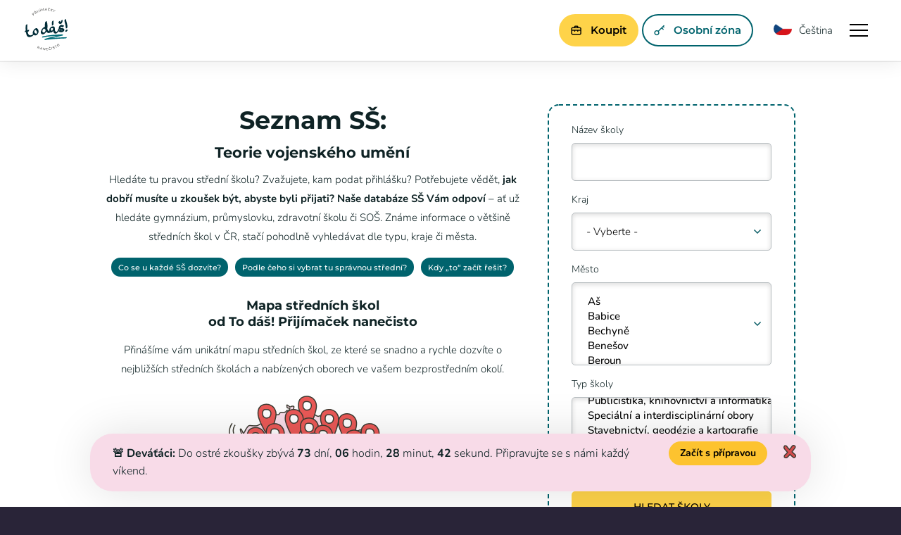

--- FILE ---
content_type: text/html; charset=UTF-8
request_url: https://www.to-das.cz/skoly/?region=&groups%5B0%5D=32&form-schf=schf&pg=1
body_size: 16407
content:
<!DOCTYPE html>
<html class="wp-singular page-template page-template-page-schools page-template-page-schools-php page page-id-10038 page-parent wp-theme-to-dascz js-false loaded-false device-desktop debug-false">
<head>
  <script id='cookies-spravne' src='https://cookies-spravne.cz/static/cc?key=qYP4Fy9WQ65YIRm0d2I9' async defer></script>
  <script>
		var dataLayer = dataLayer || [];
    const is_mobile = /iPhone|iPad|iPod|Android/i.test(navigator.userAgent);
    setTimeout(function() {
      window.dataLayer.push({
        'event': 'pageview',
        'site': 'web',
        'currency': 'CZK',
        'device': is_mobile === true ? 'mobile' : 'desktop',
        'page': {
          'title': document.title,
          'url': window.location.href,
          'path': window.location.pathname
      }
    });
  }, 1000);
	</script>
	<!-- Google Tag Manager -->
	<script>(function(w,d,s,l,i){w[l]=w[l]||[];w[l].push({'gtm.start':
	new Date().getTime(),event:'gtm.js'});var f=d.getElementsByTagName(s)[0],
	j=d.createElement(s),dl=l!='dataLayer'?'&l='+l:'';j.async=true;j.src=
	'https://www.googletagmanager.com/gtm.js?id='+i+dl;f.parentNode.insertBefore(j,f);
	})(window,document,'script','dataLayer','GTM-KWHDBQN');</script>
	<!-- End Google Tag Manager -->
  <script type="text/javascript" src="https://www.google.com/recaptcha/api.js"></script>
  <script type="application/ld+json" class="reviews-schema" data-ref="69268a4775f47a77bf64e2a23305624907dbb34f" >
  {
      "@context": "http://schema.org", 
      "@type": "Product", 
      "name": "To dáš! Přijímačky nanečisto-Praha 4", 
      "aggregateRating": 
      { 
          "@type": "AggregateRating", 
          "ratingValue": "4.9", 
          "reviewCount": "64"
      }
  }
  </script>
  <script src="https://embedsocial.com/cdn/rsh2.js"></script>
  <meta name="facebook-domain-verification" content="qjchwfxu0q2jitdoj2i3wldkmze01o">
  <meta http-equiv="content-type" content="text/html; charset=UTF-8">
  <meta name="viewport" content="width=device-width,initial-scale=1.0">
  <meta name="WAS" content="ccfe44a17e39c972d48c8a58e13a6e95">
  <title>Seznam středních škol a gymnázií: Teorie vojenského umění &raquo; Přijímačky nanečisto</title>
  <link href="https://www.to-das.cz/wp-content/themes/to-das.cz/Assets/favicon.png" rel="shortcut icon" type="image/png">
  <script type="text/javascript">
	window.dataLayer = window.dataLayer || [];

	function gtag() {
		dataLayer.push(arguments);
	}

	gtag("consent", "default", {
		ad_personalization: "denied",
		ad_storage: "denied",
		ad_user_data: "denied",
		analytics_storage: "denied",
		functionality_storage: "denied",
		personalization_storage: "denied",
		security_storage: "granted",
		wait_for_update: 500,
	});
	gtag("set", "ads_data_redaction", true);
	</script>
<script type="text/javascript"
		id="Cookiebot"
		src="https://consent.cookiebot.com/uc.js"
		data-implementation="wp"
		data-cbid="1ae30124-c1c0-474f-8142-40bd73f2322c"
						data-culture="CS"
					></script>
<meta name='robots' content='index, follow, max-image-preview:large, max-snippet:-1, max-video-preview:-1' />

	<!-- This site is optimized with the Yoast SEO plugin v26.8 - https://yoast.com/product/yoast-seo-wordpress/ -->
	<meta name="description" content="Databáze středních škol se všemi informacemi k přijímacím zkouškám. Bodové hranice přijetí, počty přijatých uchazečů, vyhledávání dle kraje, města a typu školy." />
	<link rel="canonical" href="https://www.to-das.cz/skoly/" />
	<meta property="og:locale" content="cs_CZ" />
	<meta property="og:type" content="article" />
	<meta property="og:title" content="Seznam středních škol – To-dáš.cz" />
	<meta property="og:description" content="Databáze středních škol se všemi informacemi k přijímacím zkouškám. Bodové hranice přijetí, počty přijatých uchazečů, vyhledávání dle kraje, města a typu školy." />
	<meta property="og:url" content="https://www.to-das.cz/skoly/" />
	<meta property="og:site_name" content="Přijímačky nanečisto" />
	<meta property="article:publisher" content="https://www.facebook.com/prijimackynanecisto/" />
	<meta property="article:modified_time" content="2024-02-21T12:20:49+00:00" />
	<meta property="og:image" content="https://www.to-das.cz/wp-content/uploads/2022/11/DSC_4145-27-scaled.jpg" />
	<meta property="og:image:width" content="2560" />
	<meta property="og:image:height" content="1703" />
	<meta property="og:image:type" content="image/jpeg" />
	<meta name="twitter:card" content="summary_large_image" />
	<meta name="twitter:label1" content="Odhadovaná doba čtení" />
	<meta name="twitter:data1" content="1 minuta" />
	<script type="application/ld+json" class="yoast-schema-graph">{"@context":"https://schema.org","@graph":[{"@type":"WebPage","@id":"https://www.to-das.cz/skoly/","url":"https://www.to-das.cz/skoly/","name":"Seznam středních škol – To-dáš.cz","isPartOf":{"@id":"https://www.to-das.cz/#website"},"datePublished":"2022-05-11T14:49:10+00:00","dateModified":"2024-02-21T12:20:49+00:00","description":"Databáze středních škol se všemi informacemi k přijímacím zkouškám. Bodové hranice přijetí, počty přijatých uchazečů, vyhledávání dle kraje, města a typu školy.","breadcrumb":{"@id":"https://www.to-das.cz/skoly/#breadcrumb"},"inLanguage":"cs","potentialAction":[{"@type":"ReadAction","target":["https://www.to-das.cz/skoly/"]}]},{"@type":"BreadcrumbList","@id":"https://www.to-das.cz/skoly/#breadcrumb","itemListElement":[{"@type":"ListItem","position":1,"name":"Domů","item":"https://www.to-das.cz/"},{"@type":"ListItem","position":2,"name":"Seznam středních škol a gymnázií"}]},{"@type":"WebSite","@id":"https://www.to-das.cz/#website","url":"https://www.to-das.cz/","name":"Přijímačky nanečisto","description":"","potentialAction":[{"@type":"SearchAction","target":{"@type":"EntryPoint","urlTemplate":"https://www.to-das.cz/?s={search_term_string}"},"query-input":{"@type":"PropertyValueSpecification","valueRequired":true,"valueName":"search_term_string"}}],"inLanguage":"cs"}]}</script>
	<!-- / Yoast SEO plugin. -->


<style id='wp-img-auto-sizes-contain-inline-css' type='text/css'>
img:is([sizes=auto i],[sizes^="auto," i]){contain-intrinsic-size:3000px 1500px}
/*# sourceURL=wp-img-auto-sizes-contain-inline-css */
</style>
<link rel='stylesheet' id='wp-quicklatex-format-css' href='https://www.to-das.cz/wp-content/plugins/wp-quicklatex/css/quicklatex-format.css?ver=6.9' type='text/css' media='all' />
<style id='classic-theme-styles-inline-css' type='text/css'>
/*! This file is auto-generated */
.wp-block-button__link{color:#fff;background-color:#32373c;border-radius:9999px;box-shadow:none;text-decoration:none;padding:calc(.667em + 2px) calc(1.333em + 2px);font-size:1.125em}.wp-block-file__button{background:#32373c;color:#fff;text-decoration:none}
/*# sourceURL=/wp-includes/css/classic-themes.min.css */
</style>
<link rel='stylesheet' id='reset-theme-css' href='https://www.to-das.cz/wp-content/themes/to-das.cz/Assets/css/static/reset.css' type='text/css' media='all' />
<link rel='stylesheet' id='framework-theme-css' href='https://www.to-das.cz/wp-content/themes/to-das.cz/Assets/css/static/framework.css' type='text/css' media='all' />
<link rel='stylesheet' id='lexbox-theme-css' href='https://www.to-das.cz/wp-content/themes/to-das.cz/Assets/modules/lexbox/css/lexbox.css' type='text/css' media='all' />
<link rel='stylesheet' id='lexmodals-theme-css' href='https://www.to-das.cz/wp-content/themes/to-das.cz/Assets/modules/lexmodals/css/lexmodals.css?v=1.0.2' type='text/css' media='all' />
<link rel='stylesheet' id='grid-theme-css' href='https://www.to-das.cz/wp-content/themes/to-das.cz/Assets/css/components/grid.css?v=1.0.1' type='text/css' media='all' />
<link rel='stylesheet' id='burger-theme-css' href='https://www.to-das.cz/wp-content/themes/to-das.cz/Assets/css/components/burger.css' type='text/css' media='all' />
<link rel='stylesheet' id='fonts-theme-css' href='https://www.to-das.cz/wp-content/themes/to-das.cz/Templates/_new/Assets/css/fonts.css?v=1.0.1' type='text/css' media='all' />
<link rel='stylesheet' id='format-theme-css' href='https://www.to-das.cz/wp-content/themes/to-das.cz/Assets/css/format.css?v=1.0.4' type='text/css' media='all' />
<link rel='stylesheet' id='comments-theme-css' href='https://www.to-das.cz/wp-content/themes/to-das.cz/Assets/css/comments.css?v=1.0.1' type='text/css' media='all' />
<link rel='stylesheet' id='inpure-theme-css' href='https://www.to-das.cz/wp-content/themes/to-das.cz/Assets/css/inpure.css?v=1.0.0' type='text/css' media='all' />
<link rel='stylesheet' id='terms-theme-css' href='https://www.to-das.cz/wp-content/themes/to-das.cz/Assets/css/terms.css?v=1.0.2' type='text/css' media='all' />
<link rel='stylesheet' id='base-theme-css' href='https://www.to-das.cz/wp-content/themes/to-das.cz/Assets/css/base.css?v=2.1.3' type='text/css' media='all' />
<link rel='stylesheet' id='timer-theme-css' href='https://www.to-das.cz/wp-content/themes/to-das.cz/Assets/css/timer.css?v=1.0.0' type='text/css' media='all' />
<link rel='stylesheet' id='schools-theme-css' href='https://www.to-das.cz/wp-content/themes/to-das.cz/Assets/css/schools.css?v=1.0.7' type='text/css' media='all' />
<link rel='stylesheet' id='responzive-theme-css' href='https://www.to-das.cz/wp-content/themes/to-das.cz/Assets/css/responzive.css?v=1.5' type='text/css' media='all' />
<link rel='stylesheet' id='unicons-theme-css' href='https://www.to-das.cz/wp-content/themes/to-das.cz/Assets/modules/unicons/css/unicons.css' type='text/css' media='all' />
<script type="text/javascript" src="https://www.to-das.cz/wp-content/themes/to-das.cz/Assets/js/libraries/jquery.js" id="jquery-theme-js"></script>
<script type="text/javascript" src="https://www.to-das.cz/wp-content/themes/to-das.cz/Assets/js/plugins/bx-slider.js" id="bx-slider-theme-js"></script>
<script type="text/javascript" src="https://www.to-das.cz/wp-content/themes/to-das.cz/Assets/modules/lexbox/js/lexbox.js" id="lexbox-theme-js"></script>
<script type="text/javascript" src="https://www.to-das.cz/wp-content/themes/to-das.cz/Assets/modules/lexbox/js/lexbox-swipe.js" id="lexbox-swipe-theme-js"></script>
<script type="text/javascript" src="https://www.to-das.cz/wp-content/themes/to-das.cz/Assets/modules/lexmodals/js/lexmodals.js?v=1.0.3" id="lexmodals-theme-js"></script>
<script type="text/javascript" src="https://www.to-das.cz/wp-content/themes/to-das.cz/Assets/js/plugins/countdown.js" id="countdown-theme-js"></script>
<script type="text/javascript" src="https://www.to-das.cz/wp-content/themes/to-das.cz/Assets/js/functions.js" id="functions-theme-js"></script>
<script type="text/javascript" src="https://www.to-das.cz/wp-content/themes/to-das.cz/Assets/js/cookies.js" id="cookies-theme-js"></script>
<script type="text/javascript" src="https://www.to-das.cz/wp-content/themes/to-das.cz/Assets/js/utils.js?v=1.1.1" id="utils-theme-js"></script>
<script type="text/javascript" src="https://www.to-das.cz/wp-content/themes/to-das.cz/Assets/js/init.js?v=1.1.1" id="init-theme-js"></script>
<script type="text/javascript" src="https://www.to-das.cz/wp-includes/js/jquery/jquery.min.js?ver=3.7.1" id="jquery-core-js"></script>
<script type="text/javascript" src="https://www.to-das.cz/wp-includes/js/jquery/jquery-migrate.min.js?ver=3.4.1" id="jquery-migrate-js"></script>
<script type="text/javascript" src="https://www.to-das.cz/wp-content/plugins/wp-quicklatex/js/wp-quicklatex-frontend.js?ver=1.0" id="wp-quicklatex-frontend-js"></script>

  </script>
  <script>
    var lexmodal = $('.lexmodal').lexModal({
      selector: '.lexmodal'
    });
  </script>
<style id='global-styles-inline-css' type='text/css'>
:root{--wp--preset--aspect-ratio--square: 1;--wp--preset--aspect-ratio--4-3: 4/3;--wp--preset--aspect-ratio--3-4: 3/4;--wp--preset--aspect-ratio--3-2: 3/2;--wp--preset--aspect-ratio--2-3: 2/3;--wp--preset--aspect-ratio--16-9: 16/9;--wp--preset--aspect-ratio--9-16: 9/16;--wp--preset--color--black: #000000;--wp--preset--color--cyan-bluish-gray: #abb8c3;--wp--preset--color--white: #ffffff;--wp--preset--color--pale-pink: #f78da7;--wp--preset--color--vivid-red: #cf2e2e;--wp--preset--color--luminous-vivid-orange: #ff6900;--wp--preset--color--luminous-vivid-amber: #fcb900;--wp--preset--color--light-green-cyan: #7bdcb5;--wp--preset--color--vivid-green-cyan: #00d084;--wp--preset--color--pale-cyan-blue: #8ed1fc;--wp--preset--color--vivid-cyan-blue: #0693e3;--wp--preset--color--vivid-purple: #9b51e0;--wp--preset--gradient--vivid-cyan-blue-to-vivid-purple: linear-gradient(135deg,rgb(6,147,227) 0%,rgb(155,81,224) 100%);--wp--preset--gradient--light-green-cyan-to-vivid-green-cyan: linear-gradient(135deg,rgb(122,220,180) 0%,rgb(0,208,130) 100%);--wp--preset--gradient--luminous-vivid-amber-to-luminous-vivid-orange: linear-gradient(135deg,rgb(252,185,0) 0%,rgb(255,105,0) 100%);--wp--preset--gradient--luminous-vivid-orange-to-vivid-red: linear-gradient(135deg,rgb(255,105,0) 0%,rgb(207,46,46) 100%);--wp--preset--gradient--very-light-gray-to-cyan-bluish-gray: linear-gradient(135deg,rgb(238,238,238) 0%,rgb(169,184,195) 100%);--wp--preset--gradient--cool-to-warm-spectrum: linear-gradient(135deg,rgb(74,234,220) 0%,rgb(151,120,209) 20%,rgb(207,42,186) 40%,rgb(238,44,130) 60%,rgb(251,105,98) 80%,rgb(254,248,76) 100%);--wp--preset--gradient--blush-light-purple: linear-gradient(135deg,rgb(255,206,236) 0%,rgb(152,150,240) 100%);--wp--preset--gradient--blush-bordeaux: linear-gradient(135deg,rgb(254,205,165) 0%,rgb(254,45,45) 50%,rgb(107,0,62) 100%);--wp--preset--gradient--luminous-dusk: linear-gradient(135deg,rgb(255,203,112) 0%,rgb(199,81,192) 50%,rgb(65,88,208) 100%);--wp--preset--gradient--pale-ocean: linear-gradient(135deg,rgb(255,245,203) 0%,rgb(182,227,212) 50%,rgb(51,167,181) 100%);--wp--preset--gradient--electric-grass: linear-gradient(135deg,rgb(202,248,128) 0%,rgb(113,206,126) 100%);--wp--preset--gradient--midnight: linear-gradient(135deg,rgb(2,3,129) 0%,rgb(40,116,252) 100%);--wp--preset--font-size--small: 13px;--wp--preset--font-size--medium: 20px;--wp--preset--font-size--large: 36px;--wp--preset--font-size--x-large: 42px;--wp--preset--spacing--20: 0.44rem;--wp--preset--spacing--30: 0.67rem;--wp--preset--spacing--40: 1rem;--wp--preset--spacing--50: 1.5rem;--wp--preset--spacing--60: 2.25rem;--wp--preset--spacing--70: 3.38rem;--wp--preset--spacing--80: 5.06rem;--wp--preset--shadow--natural: 6px 6px 9px rgba(0, 0, 0, 0.2);--wp--preset--shadow--deep: 12px 12px 50px rgba(0, 0, 0, 0.4);--wp--preset--shadow--sharp: 6px 6px 0px rgba(0, 0, 0, 0.2);--wp--preset--shadow--outlined: 6px 6px 0px -3px rgb(255, 255, 255), 6px 6px rgb(0, 0, 0);--wp--preset--shadow--crisp: 6px 6px 0px rgb(0, 0, 0);}:where(.is-layout-flex){gap: 0.5em;}:where(.is-layout-grid){gap: 0.5em;}body .is-layout-flex{display: flex;}.is-layout-flex{flex-wrap: wrap;align-items: center;}.is-layout-flex > :is(*, div){margin: 0;}body .is-layout-grid{display: grid;}.is-layout-grid > :is(*, div){margin: 0;}:where(.wp-block-columns.is-layout-flex){gap: 2em;}:where(.wp-block-columns.is-layout-grid){gap: 2em;}:where(.wp-block-post-template.is-layout-flex){gap: 1.25em;}:where(.wp-block-post-template.is-layout-grid){gap: 1.25em;}.has-black-color{color: var(--wp--preset--color--black) !important;}.has-cyan-bluish-gray-color{color: var(--wp--preset--color--cyan-bluish-gray) !important;}.has-white-color{color: var(--wp--preset--color--white) !important;}.has-pale-pink-color{color: var(--wp--preset--color--pale-pink) !important;}.has-vivid-red-color{color: var(--wp--preset--color--vivid-red) !important;}.has-luminous-vivid-orange-color{color: var(--wp--preset--color--luminous-vivid-orange) !important;}.has-luminous-vivid-amber-color{color: var(--wp--preset--color--luminous-vivid-amber) !important;}.has-light-green-cyan-color{color: var(--wp--preset--color--light-green-cyan) !important;}.has-vivid-green-cyan-color{color: var(--wp--preset--color--vivid-green-cyan) !important;}.has-pale-cyan-blue-color{color: var(--wp--preset--color--pale-cyan-blue) !important;}.has-vivid-cyan-blue-color{color: var(--wp--preset--color--vivid-cyan-blue) !important;}.has-vivid-purple-color{color: var(--wp--preset--color--vivid-purple) !important;}.has-black-background-color{background-color: var(--wp--preset--color--black) !important;}.has-cyan-bluish-gray-background-color{background-color: var(--wp--preset--color--cyan-bluish-gray) !important;}.has-white-background-color{background-color: var(--wp--preset--color--white) !important;}.has-pale-pink-background-color{background-color: var(--wp--preset--color--pale-pink) !important;}.has-vivid-red-background-color{background-color: var(--wp--preset--color--vivid-red) !important;}.has-luminous-vivid-orange-background-color{background-color: var(--wp--preset--color--luminous-vivid-orange) !important;}.has-luminous-vivid-amber-background-color{background-color: var(--wp--preset--color--luminous-vivid-amber) !important;}.has-light-green-cyan-background-color{background-color: var(--wp--preset--color--light-green-cyan) !important;}.has-vivid-green-cyan-background-color{background-color: var(--wp--preset--color--vivid-green-cyan) !important;}.has-pale-cyan-blue-background-color{background-color: var(--wp--preset--color--pale-cyan-blue) !important;}.has-vivid-cyan-blue-background-color{background-color: var(--wp--preset--color--vivid-cyan-blue) !important;}.has-vivid-purple-background-color{background-color: var(--wp--preset--color--vivid-purple) !important;}.has-black-border-color{border-color: var(--wp--preset--color--black) !important;}.has-cyan-bluish-gray-border-color{border-color: var(--wp--preset--color--cyan-bluish-gray) !important;}.has-white-border-color{border-color: var(--wp--preset--color--white) !important;}.has-pale-pink-border-color{border-color: var(--wp--preset--color--pale-pink) !important;}.has-vivid-red-border-color{border-color: var(--wp--preset--color--vivid-red) !important;}.has-luminous-vivid-orange-border-color{border-color: var(--wp--preset--color--luminous-vivid-orange) !important;}.has-luminous-vivid-amber-border-color{border-color: var(--wp--preset--color--luminous-vivid-amber) !important;}.has-light-green-cyan-border-color{border-color: var(--wp--preset--color--light-green-cyan) !important;}.has-vivid-green-cyan-border-color{border-color: var(--wp--preset--color--vivid-green-cyan) !important;}.has-pale-cyan-blue-border-color{border-color: var(--wp--preset--color--pale-cyan-blue) !important;}.has-vivid-cyan-blue-border-color{border-color: var(--wp--preset--color--vivid-cyan-blue) !important;}.has-vivid-purple-border-color{border-color: var(--wp--preset--color--vivid-purple) !important;}.has-vivid-cyan-blue-to-vivid-purple-gradient-background{background: var(--wp--preset--gradient--vivid-cyan-blue-to-vivid-purple) !important;}.has-light-green-cyan-to-vivid-green-cyan-gradient-background{background: var(--wp--preset--gradient--light-green-cyan-to-vivid-green-cyan) !important;}.has-luminous-vivid-amber-to-luminous-vivid-orange-gradient-background{background: var(--wp--preset--gradient--luminous-vivid-amber-to-luminous-vivid-orange) !important;}.has-luminous-vivid-orange-to-vivid-red-gradient-background{background: var(--wp--preset--gradient--luminous-vivid-orange-to-vivid-red) !important;}.has-very-light-gray-to-cyan-bluish-gray-gradient-background{background: var(--wp--preset--gradient--very-light-gray-to-cyan-bluish-gray) !important;}.has-cool-to-warm-spectrum-gradient-background{background: var(--wp--preset--gradient--cool-to-warm-spectrum) !important;}.has-blush-light-purple-gradient-background{background: var(--wp--preset--gradient--blush-light-purple) !important;}.has-blush-bordeaux-gradient-background{background: var(--wp--preset--gradient--blush-bordeaux) !important;}.has-luminous-dusk-gradient-background{background: var(--wp--preset--gradient--luminous-dusk) !important;}.has-pale-ocean-gradient-background{background: var(--wp--preset--gradient--pale-ocean) !important;}.has-electric-grass-gradient-background{background: var(--wp--preset--gradient--electric-grass) !important;}.has-midnight-gradient-background{background: var(--wp--preset--gradient--midnight) !important;}.has-small-font-size{font-size: var(--wp--preset--font-size--small) !important;}.has-medium-font-size{font-size: var(--wp--preset--font-size--medium) !important;}.has-large-font-size{font-size: var(--wp--preset--font-size--large) !important;}.has-x-large-font-size{font-size: var(--wp--preset--font-size--x-large) !important;}
/*# sourceURL=global-styles-inline-css */
</style>
</head>
<body id="top">

<!-- Google Tag Manager (noscript) -->
<noscript><iframe src="https://www.googletagmanager.com/ns.html?id=GTM-KWHDBQN" height="0" width="0" style="display:none;visibility:hidden"></iframe></noscript>
<!-- End Google Tag Manager (noscript) -->

<!-- webWrap -->
<div class="webWrap">

<!-- webHead--wrapper -->
<div class="webHead--wrapper">

  <!-- webHead -->
  <header class="webHead">

    <!-- webHead-inset -->
    <div class="webHead-inset clear-box">

      <!-- webHead-logo -->
      <a href="https://www.to-das.cz" class="webHead-logo">Přijímačky nanečisto</a>

<a href="#navigace" class="burger">
  <span class="burger-lines"></span>
  Navigace
</a>

      <p class="webHead-langs">

        <span class="webHead-langs-current">
          <img src="https://www.to-das.cz/wp-content/uploads/cache/images/2026/01/2666860795.png" alt="Čeština" width="26" height="18"> Čeština
        </span>

        <span class="webHead-langs-list">

          <a href="https://www.to-das.cz/prijimacky-nanecisto/" title="Čeština">
            <img src="https://www.to-das.cz/wp-content/uploads/cache/images/2026/01/2666860795.png" alt="Čeština" width="26" height="18"> Čeština
          </a>
          <a href="https://priprava.to-das.cz/" title="English">
            <img src="https://www.to-das.cz/wp-content/uploads/cache/images/2026/01/3462710682.png" alt="English" width="26" height="18"> English
          </a>
          <a href="https://priprava.to-das.cz/ru/" title="Русский">
            <img src="https://www.to-das.cz/wp-content/uploads/cache/images/2026/01/629375911.png" alt="Русский" width="26" height="18"> Русский
          </a>
          <a href="https://priprava.to-das.cz/uk/" title="Українська">
            <img src="https://www.to-das.cz/wp-content/uploads/cache/images/2026/01/2740781373.png" alt="Українська" width="26" height="18"> Українська
          </a>
          <a href="https://priprava.to-das.cz/vi/" title="Tiếng Việt">
            <img src="https://www.to-das.cz/wp-content/uploads/cache/images/2026/01/1721537208.png" alt="Tiếng Việt" width="26" height="18"> Tiếng Việt
          </a>

        </span>

      </p>

      <!-- link -->
        <a href="https://zona.to-das.cz/_login.php" target="_blank" class="link type-button size-large bg-white"><i class="uil uil-key-skeleton align-left"></i> Osobní zóna </a>


      <!-- link -->
      <!-- link -->
        <a href="https://zona.to-das.cz/eshop/" target="_self" class="link type-button size-large bg-orange exception"><i class="uil uil-suitcase-alt align-left"></i> Koupit </a>


      <!-- webHead-nav -->
      <nav id="navigace" class="webHead-nav">

        <!-- screen-reader -->
        <h2 class="webHead-nav">Navigace</h2>

        <ul>
          <li class="in-mobile">
            
            <a href="/">Domů </a>
          </li>
          <li>
            
            <a href="https://www.to-das.cz/cermat-prijimacky-nanecisto-2026-vysledky-a-zadani/">Cermat přijímačky nanečisto <i class="uil uil-angle-down"></i></a>
            <ul>
              <li>
                <a href="https://www.to-das.cz/cermat-prijimacky-nanecisto-2026-vysledky-a-zadani/">Cermat přijímačky nanečisto 2026 – výsledky a zadání</a>
              </li>
            </ul>
          </li>
          <li>
            
            <a href="https://www.to-das.cz/prijimacky-nanecisto/">Příprava z 9. třídy <i class="uil uil-angle-down"></i></a>
            <ul>
              <li>
                <a href="https://www.to-das.cz/prijimacky-nanecisto/">Jak to funguje</a>
              </li>
              <li>
                <a href="https://www.to-das.cz/terminy/">Termíny 25/26</a>
              </li>
              <li>
                <a href="https://zona.to-das.cz/eshop">Rezervace 25/26</a>
              </li>
              <li>
                <a href="https://www.to-das.cz/personalizovana-priprava-s-webovou-aplikaci-to-natrenujes/">Personalizovaná příprava  s webovou aplikací To natrénuješ!</a>
              </li>
              <li>
                <a href="https://www.to-das.cz/vysledky-zadani-prijimacich-zkousek-cermat-z-9-tridy-2025">Výsledky Cermat testů 2025</a>
              </li>
              <li>
                <a href="https://www.to-das.cz/informace-pro-osmaky/">8. třída - čekací listina na rok 2026/27</a>
              </li>
            </ul>
          </li>
          <li>
            
            <a href="https://www.to-das.cz/priprava-na-prijimacky-ze-7-tridy/">7. třída <i class="uil uil-angle-down"></i></a>
            <ul>
              <li>
                <a href="https://www.to-das.cz/priprava-na-prijimacky-ze-7-tridy/">Jak to funguje</a>
              </li>
              <li>
                <a href="https://www.to-das.cz/priprava-na-prijimacky-ze-7-tridy/#terminy">Termíny 25/26</a>
              </li>
              <li>
                <a href="https://zona.to-das.cz/eshop7/">Rezervace 25/26</a>
              </li>
              <li>
                <a href="https://www.to-das.cz/priprava-na-prijimacky-sestilete-gymnazium/">6. třída - čekací listina na rok 2026/27</a>
              </li>
            </ul>
          </li>
          <li>
            
            <a href="https://www.to-das.cz/prijimacky-nanecisto-5-trida/">5. třída <i class="uil uil-angle-down"></i></a>
            <ul>
              <li>
                <a href="https://www.to-das.cz/prijimacky-nanecisto-5-trida/">Jak to funguje</a>
              </li>
              <li>
                <a href="https://www.to-das.cz/prijimacky-nanecisto-5-trida/#terminy">Termíny 25/26</a>
              </li>
              <li>
                <a href="https://zona.to-das.cz/eshop5/">Rezervace 25/26</a>
              </li>
              <li>
                <a href="https://www.to-das.cz/vysledky-zadani-prijimacich-zkousek-cermat-z-5-tridy-2025/">Výsledky Cermat testů 2025</a>
              </li>
              <li>
                <a href="https://www.to-das.cz/informace-pro-ctvrtaky/">4. třída - čekací listina na rok 2026/27</a>
              </li>
            </ul>
          </li>
          <li class="is-active">
            
            <a href="https://www.to-das.cz/pro-rodice/">Pro rodiče <i class="uil uil-angle-down"></i></a>
            <ul>
              <li>
                <a href="https://www.to-das.cz/prihlasky-na-stredni-skolu-zpusoby-vyplneni-a-podani-prihlasky-na-stredni-video/">Přihlášky na SŠ 2026</a>
              </li>
              <li>
                <a href="https://www.to-das.cz/prednasky-pro-rodice-zdarma/">Přednášky pro rodiče 25/26</a>
              </li>
              <li>
                <a href="https://www.to-das.cz/aktuality/">Aktuality</a>
              </li>
              <li>
                <a href="https://www.to-das.cz/cermat-testy/">Cermat testy 2026</a>
              </li>
              <li class="is-active">
                <a href="https://www.to-das.cz/skoly/">Seznam středních škol</a>
              </li>
            </ul>
          </li>
          <li>
            
            <a href="https://www.to-das.cz/kontakt/">Kontakt <i class="uil uil-angle-down"></i></a>
            <ul>
              <li>
                <a href="https://www.to-das.cz/kontakt-5-trida/">Kontakt 5. + 7. třída</a>
              </li>
              <li>
                <a href="https://www.to-das.cz/kontakt/">Kontakt 9. třída</a>
              </li>
            </ul>
          </li>
          <li class="in-mobile">
            
            <a href="https://zona.to-das.cz/eshop/"><i class="uil uil-suitcase-alt align-left"></i> KOUPIT </a>
          </li>
          <li class="in-mobile-langs">
            <a href="#">Jazyky</a>
            <ul>
              <li>
                <a href="https://www.to-das.cz/prijimacky-nanecisto/">Čeština</a>
              </li>
              <li>
                <a href="https://priprava.to-das.cz/">English</a>
              </li>
              <li>
                <a href="https://priprava.to-das.cz/ru/">Русский</a>
              </li>
              <li>
                <a href="https://priprava.to-das.cz/uk/">Українська</a>
              </li>
              <li>
                <a href="https://priprava.to-das.cz/vi/">Tiếng Việt</a>
              </li>
            </ul>
          </li>
        </ul>

      </nav>

    </div>

  </header>


</div>

	<hr>

<!-- webFlash -->

	<hr>


<main class="sch sch__list">

  <div class="sch__inset">

    <header class="sch__head clear-box">

      <div class="sch__head__inset">

        <h1 class="sch__head__title like-h2">
              Seznam SŠ:<br>  <b>Teorie vojenského umění</b>
        </h1>
  
        <p class="sch__head__excerpt">
                      Hledáte tu pravou střední školu? Zvažujete, kam podat přihlášku? Potřebujete vědět, <strong>jak dobří musíte u zkoušek být, abyste byli přijati?</strong> <strong>Naše databáze SŠ Vám odpoví</strong> – ať už hledáte gymnázium, průmyslovku, zdravotní školu či SOŠ. Známe informace o většině středních škol v ČR, stačí pohodlně vyhledávat dle typu, kraje či města. 
        </p>

        <div class="sch__head__content">
                      <p>  <a href="#co-se-dozvite" target="_self" class="link type-button size-tiny modal-link"> Co se u každé SŠ dozvíte? </a>
   <a href="#podle-ceho-vybrat" target="_self" class="link type-button size-tiny modal-link"> Podle čeho si vybrat tu správnou střední? </a>
   <a href="#kdy-to-resit" target="_self" class="link type-button size-tiny modal-link"> Kdy „to“ začít řešit? </a>
</p><div style="display: none;">
<div id="co-se-dozvite">
<p>U svého vysněného oboru z databáze zjistíte, kolik žáků se v minulých letech na školu hlásilo, kolik bylo přijato, ale <strong><a href="https://www.to-das.cz/jak-funguje-databaze-vysledku/" target="_blank" rel="noopener">hlavně jaké bodové skóre bylo nutné pro přijetí</a></strong> (= počet bodů z JPZ posledního přijatého uchazeče minulý školní rok).</p>
</div>
<div id="podle-ceho-vybrat">
<p>Jak si vybrat tu nejlepší školu a s klidem zvládnout celý proces přijímacího řízení se dozvíte na naší <strong><em><a href="https://www.to-das.cz/prednasky-pro-rodice-zdarma/" target="_blank" rel="noopener">Přednášce pro rodiče (zdarma)</a></em></strong>.</p>
</div>
<div id="kdy-to-resit">
<p>Pečlivou řešerši škol a jejich <a href="https://www.to-das.cz/jak-funguje-databaze-vysledku/" target="_blank" rel="noopener">bodových hranic</a> si udělejte bezpečně před podáním přihlášky, doporučujeme se začít dívat na začátku listopadu. Díky tomu nepropásnete dny otevřených dveří, veletrhy středních škol a budete vědět, jak vysoko u zkoušek míříte. Častým (a zbytečným) strašákem dětí a rodičů je totiž zjištění, že podali přihlášku na až moc těžké (ve smyslu kompetetivní) školy. Vřele proto doporučujeme si zkusit <strong><em><a href="https://www.to-das.cz/prijimacky-nanecisto/" target="_blank" rel="noopener">přípravu včas</a></em></strong> (již před Vánoci), abyste v čase viděli své bodové zlepšení. Tím se v momentě, kdy přihlášku podáváte, cítíte jistější!</p>
</div>
</div>

          <h2 class="like-h5" style="margin-top:16px;">
            Mapa středních škol<br> od To dáš! Přijímaček nanečisto
          </h2>
          <p style="font-size:90%;">
            Přinášíme vám unikátní mapu středních škol, ze které se snadno a rychle dozvíte o nejbližších středních školách a nabízených oborech ve vašem bezprostředním okolí.
          </p>
          <a href="https://www.to-das.cz/mapa-skol/">
            <img src="https://www.to-das.cz/wp-content/themes/to-das.cz/Assets/img/illustrations/schools-map.png" alt="Mapa škol" width="242" height="133" class="align-center">
          </a>
          <a href="https://www.to-das.cz/mapa-skol/" class="link type-button size-small" style="margin-top:10px;">
            Hledat v mapě škol
          </a>
        </div>

      </div>

      <div class="sch__filter">

        <form method="get">

<!-- field -->
<div class="field contain-text " id="field-school">

  <!-- field-inset -->
  <span class="field-inset">


    <!-- field-label -->
    <label for="school"  class="field-label">
      Název školy 

    </label>

      <br><input type="text" name="school" id="school" value="" size="20" class="input size-small">


    <!-- field-desc -->

    <!-- field-after -->

    <!-- field-error -->

  </span>

</div>

<!-- field -->
<div class="field contain-select " id="field-region">

  <!-- field-inset -->
  <span class="field-inset">


    <!-- field-label -->
    <label for="region"  class="field-label">
      Kraj 

    </label>

      <br><select name="region" id="region" class="input size-small">
  <option value="">- Vyberte -</option>
  <option value="1" >Hlavní město Praha</option>
  <option value="2" >Středočeský kraj</option>
  <option value="3" >Moravskoslezský kraj</option>
  <option value="4" >Královéhradecký kraj</option>
  <option value="5" >Pardubický kraj</option>
  <option value="6" >Plzeňský kraj</option>
  <option value="7" >Jihomoravský kraj</option>
  <option value="8" >Kraj Vysočina</option>
  <option value="9" >Zlínský kraj</option>
  <option value="10" >Olomoucký kraj</option>
  <option value="11" >Jihočeský kraj</option>
  <option value="12" >Ústecký kraj</option>
  <option value="13" >Liberecký kraj</option>
  <option value="14" >Karlovarský kraj</option>
</select>

    <!-- field-desc -->

    <!-- field-after -->

    <!-- field-error -->

  </span>

</div>

          <div class="clear"></div>

<!-- field -->
<div class="field contain-select " id="field-cities">

  <!-- field-inset -->
  <span class="field-inset">


    <!-- field-label -->
    <label for="cities"  class="field-label">
      Město 

    </label>

      <br><select name="cities[]" id="cities" class="input" multiple>
  <option value="139" >Aš</option>
  <option value="219" >Babice</option>
  <option value="307" >Bechyně</option>
  <option value="61" >Benešov</option>
  <option value="151" >Beroun</option>
  <option value="140" >Blansko</option>
  <option value="266" >Blatná</option>
  <option value="77" >Blovice</option>
  <option value="147" >Bohumín</option>
  <option value="33" >Bojkovice</option>
  <option value="283" >Bor</option>
  <option value="97" >Boskovice</option>
  <option value="152" >Brandýs nad Labem-Stará Boleslav</option>
  <option value="9" >Brno</option>
  <option value="88" >Broumov</option>
  <option value="251" >Bruntál</option>
  <option value="121" >Bučovice</option>
  <option value="313" >Buštěhrad</option>
  <option value="141" >Bystřice nad Pernštejnem</option>
  <option value="257" >Bystřice pod Hostýnem</option>
  <option value="255" >Bzenec</option>
  <option value="167" >Bílovec</option>
  <option value="118" >Břeclav</option>
  <option value="314" >Březnice</option>
  <option value="223" >Březová</option>
  <option value="142" >Cheb</option>
  <option value="210" >Choceň</option>
  <option value="81" >Chomutov</option>
  <option value="143" >Chotěboř</option>
  <option value="214" >Chroustovice</option>
  <option value="26" >Chrudim</option>
  <option value="278" >Chvaletice</option>
  <option value="215" >Cvrčovice</option>
  <option value="297" >Dalovice</option>
  <option value="72" >Dačice</option>
  <option value="39" >Dlažkovice</option>
  <option value="89" >Dobruška</option>
  <option value="164" >Dobříš</option>
  <option value="260" >Dolní Břežany</option>
  <option value="337" >Dolní Poustevna</option>
  <option value="155" >Domažlice</option>
  <option value="227" >Dubno</option>
  <option value="154" >Dubí</option>
  <option value="38" >Duchcov</option>
  <option value="92" >Dvůr Králové nad Labem</option>
  <option value="54" >Děčín</option>
  <option value="326" >Dřevohostice</option>
  <option value="131" >Frenštát pod Radhoštěm</option>
  <option value="127" >Frýdek-Místek</option>
  <option value="188" >Frýdlant</option>
  <option value="104" >Frýdlant nad Ostravicí</option>
  <option value="149" >Havlíčkův Brod</option>
  <option value="106" >Havířov</option>
  <option value="261" >Hejnice</option>
  <option value="163" >Hlinsko</option>
  <option value="234" >Hluboká nad Vltavou</option>
  <option value="274" >Hluboš</option>
  <option value="162" >Hlučín</option>
  <option value="57" >Hodonín</option>
  <option value="165" >Holešov</option>
  <option value="145" >Holice</option>
  <option value="281" >Horažďovice</option>
  <option value="224" >Horky nad Jizerou</option>
  <option value="228" >Horšovský Týn</option>
  <option value="289" >Hostinné</option>
  <option value="115" >Hostivice</option>
  <option value="324" >Hostouň</option>
  <option value="192" >Hořice</option>
  <option value="180" >Hořovice</option>
  <option value="24" >Hradec Králové</option>
  <option value="110" >Hranice</option>
  <option value="279" >Hronov</option>
  <option value="30" >Humpolec</option>
  <option value="176" >Hustopeče</option>
  <option value="157" >Ivančice</option>
  <option value="144" >Jablonec nad Nisou</option>
  <option value="285" >Jablunkov</option>
  <option value="207" >Janské Lázně</option>
  <option value="40" >Jaroměř</option>
  <option value="280" >Jedovnice</option>
  <option value="290" >Jesenice</option>
  <option value="114" >Jeseník</option>
  <option value="90" >Jevíčko</option>
  <option value="55" >Jihlava</option>
  <option value="59" >Jilemnice</option>
  <option value="183" >Jindřichův Hradec</option>
  <option value="206" >Jirkov</option>
  <option value="198" >Jičín</option>
  <option value="302" >Jiřice</option>
  <option value="296" >Jáchymov</option>
  <option value="226" >Jílové u Prahy</option>
  <option value="82" >Kadaň</option>
  <option value="310" >Kamenický Šenov</option>
  <option value="232" >Kaplice</option>
  <option value="208" >Karlovy Vary</option>
  <option value="107" >Karviná</option>
  <option value="218" >Kelč</option>
  <option value="2" >Kladno</option>
  <option value="291" >Kladruby nad Labem</option>
  <option value="160" >Klatovy</option>
  <option value="299" >Klimkovice</option>
  <option value="204" >Klobouky u Brna</option>
  <option value="133" >Klášterec nad Ohří</option>
  <option value="111" >Kojetín</option>
  <option value="44" >Kolín</option>
  <option value="336" >Konice</option>
  <option value="303" >Kopidlno</option>
  <option value="317" >Kopřivnice</option>
  <option value="213" >Kostelec nad Orlicí</option>
  <option value="334" >Kostelec nad Černými lesy</option>
  <option value="319" >Kostomlaty pod Milešovkou</option>
  <option value="282" >Kralovice</option>
  <option value="43" >Kralupy nad Vltavou</option>
  <option value="306" >Kraslice</option>
  <option value="103" >Krnov</option>
  <option value="17" >Kroměříž</option>
  <option value="25" >Krupka</option>
  <option value="277" >Králíky</option>
  <option value="300" >Kunice</option>
  <option value="244" >Kunovice</option>
  <option value="31" >Kutná Hora</option>
  <option value="229" >Kuřim</option>
  <option value="195" >Kyjov</option>
  <option value="217" >Křenovice</option>
  <option value="263" >Křivoklát</option>
  <option value="166" >Lanškroun</option>
  <option value="190" >Ledeč nad Sázavou</option>
  <option value="199" >Letohrad</option>
  <option value="201" >Letovice</option>
  <option value="42" >Liberec</option>
  <option value="272" >Liběchov</option>
  <option value="116" >Lipník nad Bečvou</option>
  <option value="258" >Lipová-lázně</option>
  <option value="138" >Litomyšl</option>
  <option value="161" >Litoměřice</option>
  <option value="158" >Litovel</option>
  <option value="51" >Litvínov</option>
  <option value="275" >Lišov</option>
  <option value="270" >Lomnice</option>
  <option value="305" >Lomnice nad Popelkou</option>
  <option value="273" >Loukovec</option>
  <option value="179" >Louny</option>
  <option value="85" >Lovosice</option>
  <option value="267" >Luhačovice</option>
  <option value="222" >Lutín</option>
  <option value="209" >Lysá nad Labem</option>
  <option value="21" >Malé Svatoňovice</option>
  <option value="123" >Mariánské Lázně</option>
  <option value="339" >Merklín</option>
  <option value="292" >Meziboří</option>
  <option value="124" >Mikulov</option>
  <option value="73" >Milevsko</option>
  <option value="187" >Mimoň</option>
  <option value="27" >Mladá Boleslav</option>
  <option value="64" >Mnichovo Hradiště</option>
  <option value="216" >Mohelnice</option>
  <option value="332" >Mokrá-Horákov</option>
  <option value="119" >Moravská Třebová</option>
  <option value="125" >Moravské Budějovice</option>
  <option value="102" >Moravský Krumlov</option>
  <option value="220" >Most</option>
  <option value="320" >Místo</option>
  <option value="29" >Mělník</option>
  <option value="225" >Městec Králové</option>
  <option value="269" >Město Albrechtice</option>
  <option value="241" >Nasavrky</option>
  <option value="295" >Neprobylice</option>
  <option value="47" >Neratovice</option>
  <option value="212" >Neveklov</option>
  <option value="130" >Nová Paka</option>
  <option value="177" >Nové Město na Moravě</option>
  <option value="252" >Nové Město nad Metují</option>
  <option value="150" >Nové Strašecí</option>
  <option value="316" >Nový Bor</option>
  <option value="191" >Nový Bydžov</option>
  <option value="45" >Nový Jičín</option>
  <option value="35" >Nymburk</option>
  <option value="6" >Náchod</option>
  <option value="253" >Němčice nad Hanou</option>
  <option value="321" >Obořiště</option>
  <option value="243" >Obrataň</option>
  <option value="256" >Odolena Voda</option>
  <option value="250" >Odry</option>
  <option value="325" >Olešnice</option>
  <option value="32" >Olomouc</option>
  <option value="200" >Opava</option>
  <option value="122" >Orlová</option>
  <option value="288" >Oselce</option>
  <option value="5" >Ostrava</option>
  <option value="169" >Ostrov</option>
  <option value="100" >Otrokovice</option>
  <option value="170" >Pacov</option>
  <option value="49" >Panenský Týnec</option>
  <option value="7" >Pardubice</option>
  <option value="197" >Pchery</option>
  <option value="120" >Pelhřimov</option>
  <option value="276" >Petrovice u Karviné</option>
  <option value="304" >Planá</option>
  <option value="136" >Plasy</option>
  <option value="8" >Plzeň</option>
  <option value="134" >Podbořany</option>
  <option value="48" >Poděbrady</option>
  <option value="91" >Polička</option>
  <option value="247" >Pozďatín</option>
  <option value="329" >Počátky</option>
  <option value="74" >Prachatice</option>
  <option value="340" >Praha</option>
  <option value="4" >Praha 1</option>
  <option value="20" >Praha 10</option>
  <option value="16" >Praha 2</option>
  <option value="3" >Praha 3</option>
  <option value="11" >Praha 4</option>
  <option value="12" >Praha 5</option>
  <option value="15" >Praha 6</option>
  <option value="52" >Praha 7</option>
  <option value="18" >Praha 8</option>
  <option value="1" >Praha 9</option>
  <option value="19" >Prostějov</option>
  <option value="41" >Písek</option>
  <option value="338" >Pňov-Předhradí</option>
  <option value="135" >Přelouč</option>
  <option value="156" >Přerov</option>
  <option value="202" >Příbor</option>
  <option value="67" >Příbram</option>
  <option value="309" >Rajhrad</option>
  <option value="184" >Rakovník</option>
  <option value="132" >Rokycany</option>
  <option value="84" >Roudnice nad Labem</option>
  <option value="172" >Rožnov pod Radhoštěm</option>
  <option value="80" >Rumburk</option>
  <option value="46" >Rybitví</option>
  <option value="146" >Rychnov nad Kněžnou</option>
  <option value="185" >Rájec-Jestřebí</option>
  <option value="126" >Rýmařov</option>
  <option value="242" >Sedlec</option>
  <option value="128" >Sedlčany</option>
  <option value="60" >Semily</option>
  <option value="318" >Sezimovo Ústí</option>
  <option value="254" >Skalsko</option>
  <option value="174" >Skuteč</option>
  <option value="178" >Slaný</option>
  <option value="159" >Slavičín</option>
  <option value="193" >Slavkov u Brna</option>
  <option value="75" >Soběslav</option>
  <option value="294" >Sokolnice</option>
  <option value="173" >Sokolov</option>
  <option value="268" >Staré Město</option>
  <option value="239" >Starý Plzenec</option>
  <option value="246" >Staňkov</option>
  <option value="245" >Stochov</option>
  <option value="53" >Strakonice</option>
  <option value="221" >Strážnice</option>
  <option value="293" >Studénka</option>
  <option value="78" >Stříbro</option>
  <option value="323" >Střílky</option>
  <option value="76" >Sušice</option>
  <option value="335" >Sviny</option>
  <option value="186" >Svitavy</option>
  <option value="333" >Světice</option>
  <option value="13" >Světlá nad Sázavou</option>
  <option value="79" >Tachov</option>
  <option value="83" >Tanvald</option>
  <option value="168" >Telč</option>
  <option value="86" >Teplice</option>
  <option value="322" >Terešov</option>
  <option value="98" >Tišnov</option>
  <option value="301" >Tovačov</option>
  <option value="69" >Trhové Sviny</option>
  <option value="28" >Trutnov</option>
  <option value="189" >Turnov</option>
  <option value="171" >Tábor</option>
  <option value="68" >Týn nad Vltavou</option>
  <option value="312" >Třebechovice pod Orebem</option>
  <option value="71" >Třeboň</option>
  <option value="10" >Třebíč</option>
  <option value="231" >Třemošnice</option>
  <option value="236" >Třešť</option>
  <option value="105" >Třinec</option>
  <option value="101" >Uherské Hradiště</option>
  <option value="153" >Uherský Brod</option>
  <option value="109" >Uničov</option>
  <option value="36" >Valašské Klobouky</option>
  <option value="148" >Valašské Meziříčí</option>
  <option value="308" >Valtice</option>
  <option value="181" >Varnsdorf</option>
  <option value="262" >Velehrad</option>
  <option value="235" >Velešín</option>
  <option value="271" >Velká Bíteš</option>
  <option value="259" >Velké Heraltice</option>
  <option value="182" >Velké Meziříčí</option>
  <option value="117" >Velké Pavlovice</option>
  <option value="230" >Velký Újezd</option>
  <option value="233" >Veselí nad Lužnicí</option>
  <option value="211" >Veselí nad Moravou</option>
  <option value="287" >Vimperk</option>
  <option value="237" >Vinařice</option>
  <option value="298" >Vizovice</option>
  <option value="330" >Višňové</option>
  <option value="62" >Vlašim</option>
  <option value="240" >Vodňany</option>
  <option value="286" >Volyně</option>
  <option value="196" >Vrchlabí</option>
  <option value="203" >Vsetín</option>
  <option value="95" >Vysoké Mýto</option>
  <option value="194" >Vysoké nad Jizerou</option>
  <option value="56" >Vyškov</option>
  <option value="331" >Vítkov</option>
  <option value="175" >Zastávka</option>
  <option value="34" >Zlín</option>
  <option value="58" >Znojmo</option>
  <option value="112" >Zábřeh</option>
  <option value="238" >Zádveřice-Raková</option>
  <option value="205" >Úpice</option>
  <option value="87" >Ústí nad Labem</option>
  <option value="94" >Ústí nad Orlicí</option>
  <option value="65" >Čelákovice</option>
  <option value="328" >Černovice</option>
  <option value="248" >Česká Kamenice</option>
  <option value="50" >Česká Lípa</option>
  <option value="93" >Česká Třebová</option>
  <option value="22" >České Budějovice</option>
  <option value="284" >České Velenice</option>
  <option value="63" >Český Brod</option>
  <option value="70" >Český Krumlov</option>
  <option value="14" >Český Těšín</option>
  <option value="129" >Čáslav</option>
  <option value="66" >Říčany</option>
  <option value="264" >Šilheřovice</option>
  <option value="137" >Šlapanice</option>
  <option value="249" >Šluknov</option>
  <option value="108" >Šternberk</option>
  <option value="315" >Štětí</option>
  <option value="113" >Šumperk</option>
  <option value="96" >Žamberk</option>
  <option value="37" >Žatec</option>
  <option value="311" >Železný Brod</option>
  <option value="99" >Židlochovice</option>
  <option value="265" >Žlutice</option>
  <option value="327" >Žulová</option>
  <option value="23" >Žďár nad Sázavou</option>
</select>

    <!-- field-desc -->

    <!-- field-after -->

    <!-- field-error -->

  </span>

</div>

<!-- field -->
<div class="field contain-select " id="field-groups">

  <!-- field-inset -->
  <span class="field-inset">


    <!-- field-label -->
    <label for="groups"  class="field-label">
      Typ školy 

    </label>

      <br><select name="groups[]" id="groups" class="input" multiple>
  <option value="14" >Doprava a spoje</option>
  <option value="1" >Ekologie a ochrana životního prostředí</option>
  <option value="19" >Ekonomika a administrativa</option>
  <option value="6" >Elektrotechnika, telekomunikační a výpočetní technika</option>
  <option value="21" >Gastronomie, hotelnictví a turismus</option>
  <option value="28" >Gymnázium (4leté)</option>
  <option value="29" >Gymnázium (6leté)</option>
  <option value="30" >Gymnázium (8leté)</option>
  <option value="4" >Hornictví a hornická geologie, hutnictví a slévárenství</option>
  <option value="3" >Informatické obory</option>
  <option value="10" >Kožedělná a obuvnická výroba a zpracování plastů</option>
  <option value="22" >Obchod</option>
  <option value="27" >Obecně odborná příprava</option>
  <option value="24" >Osobní a provozní služby</option>
  <option value="26" >Pedagogika, učitelství a sociální péče</option>
  <option value="20" >Podnikání v oborech, odvětví</option>
  <option value="12" >Polygrafie, zpracování papíru, filmu a fotografie</option>
  <option value="8" >Potravinářství a potravinářská chemie</option>
  <option value="23" >Právo, právní a veřejnosprávní činnost</option>
  <option value="2" >Průmyslová ekologie</option>
  <option value="25" >Publicistika, knihovnictví a informatika</option>
  <option value="15" >Speciální a interdisciplinární obory</option>
  <option value="13" >Stavebnictví, geodézie a kartografie</option>
  <option value="5" >Strojírenství a strojírenská výroba</option>
  <option value="7" >Technická chemie a chemie silikátů</option>
  <option value="32" selected>Teorie vojenského umění</option>
  <option value="9" >Textilní výroba a oděvnictví</option>
  <option value="31" >Umění a užité umění</option>
  <option value="17" >Veterinářství a veterinární prevence</option>
  <option value="18" >Zdravotnictví</option>
  <option value="16" >Zemědělství a lesnictví</option>
  <option value="11" >Zpracování dřeva a výroba hudebních nástrojů</option>
</select>

    <!-- field-desc -->

    <!-- field-after -->

    <!-- field-error -->

  </span>

</div>

<input type="hidden" name="form-schf" id="form-schf" value="schf">

<button type="submit" class="link type-button size-small bg-orange">HLEDAT ŠKOLY</button>

        </form>

      </div>

    </header>




          <a href="#" target="_self" class="link type-button size-small bg-transparent sch_list-dir___trigger"> Filtrovat podle typu oboru </a>


        <ul class="sch_list-dir sch_list-dir--size-small">


            <li>

              <a href="https://www.to-das.cz/skoly/?region=&amp;groups%5B0%5D=28&amp;form-schf=schf" title="Gymnázium (4leté)">
                <img src="https://www.to-das.cz/wp-content/themes/to-das.cz/Assets/img/icons/fields/gymnazium-4lete.svg" alt="Gymnázium (4leté)" width="24" height="20"> <b>Gymnázium (4leté)</b>
              </a>
          
            </li>


            <li>

              <a href="https://www.to-das.cz/skoly/?region=&amp;groups%5B0%5D=29&amp;form-schf=schf" title="Gymnázium (6leté)">
                <img src="https://www.to-das.cz/wp-content/themes/to-das.cz/Assets/img/icons/fields/gymnazium-6lete.svg" alt="Gymnázium (6leté)" width="24" height="20"> <b>Gymnázium (6leté)</b>
              </a>
          
            </li>


            <li>

              <a href="https://www.to-das.cz/skoly/?region=&amp;groups%5B0%5D=30&amp;form-schf=schf" title="Gymnázium (8leté)">
                <img src="https://www.to-das.cz/wp-content/themes/to-das.cz/Assets/img/icons/fields/gymnazium-8lete.svg" alt="Gymnázium (8leté)" width="24" height="20"> <b>Gymnázium (8leté)</b>
              </a>
          
            </li>


            <li>

              <a href="https://www.to-das.cz/skoly/?region=&amp;groups%5B0%5D=3&amp;form-schf=schf" title="Informatické obory">
                <img src="https://www.to-das.cz/wp-content/themes/to-das.cz/Assets/img/icons/fields/informaticke-obory.svg" alt="Informatické obory" width="24" height="20"> <b>Informatické obory</b>
              </a>
          
            </li>


            <li>

              <a href="https://www.to-das.cz/skoly/?region=&amp;groups%5B0%5D=6&amp;form-schf=schf" title="Elektrotechnika, telekomunikační a výpočetní technika">
                <img src="https://www.to-das.cz/wp-content/themes/to-das.cz/Assets/img/icons/fields/elektrotechnika-telekomunikacni-a-vypocetni-technika.svg" alt="Elektrotechnika, telekomunikační a výpočetní technika" width="24" height="20"> <b>Elektrotechnika, telekomunikační a výpočetní technika</b>
              </a>
          
            </li>


            <li>

              <a href="https://www.to-das.cz/skoly/?region=&amp;groups%5B0%5D=18&amp;form-schf=schf" title="Zdravotnictví">
                <img src="https://www.to-das.cz/wp-content/themes/to-das.cz/Assets/img/icons/fields/zdravotnictvi.svg" alt="Zdravotnictví" width="24" height="20"> <b>Zdravotnictví</b>
              </a>
          
            </li>


            <li>

              <a href="https://www.to-das.cz/skoly/?region=&amp;groups%5B0%5D=19&amp;form-schf=schf" title="Ekonomika a administrativa">
                <img src="https://www.to-das.cz/wp-content/themes/to-das.cz/Assets/img/icons/fields/ekonomika-a-administrativa.svg" alt="Ekonomika a administrativa" width="24" height="20"> <b>Ekonomika a administrativa</b>
              </a>
          
            </li>


            <li>

              <a href="https://www.to-das.cz/skoly/?region=&amp;groups%5B0%5D=21&amp;form-schf=schf" title="Gastronomie, hotelnictví a turismus">
                <img src="https://www.to-das.cz/wp-content/themes/to-das.cz/Assets/img/icons/fields/gastronomie-hotelnictvi-a-turismus.svg" alt="Gastronomie, hotelnictví a turismus" width="24" height="20"> <b>Gastronomie, hotelnictví a turismus</b>
              </a>
          
            </li>


            <li>

              <a href="https://www.to-das.cz/skoly/?region=&amp;groups%5B0%5D=14&amp;form-schf=schf" title="Doprava a spoje">
                <img src="https://www.to-das.cz/wp-content/themes/to-das.cz/Assets/img/icons/fields/doprava-a-spoje.svg" alt="Doprava a spoje" width="24" height="20"> <b>Doprava a spoje</b>
              </a>
          
            </li>


            <li>

              <a href="https://www.to-das.cz/skoly/?region=&amp;groups%5B0%5D=22&amp;form-schf=schf" title="Obchod">
                <img src="https://www.to-das.cz/wp-content/themes/to-das.cz/Assets/img/icons/fields/obchod.svg" alt="Obchod" width="24" height="20"> <b>Obchod</b>
              </a>
          
            </li>


            <li>

              <a href="https://www.to-das.cz/skoly/?region=&amp;groups%5B0%5D=20&amp;form-schf=schf" title="Podnikání v oborech, odvětví">
                <img src="https://www.to-das.cz/wp-content/themes/to-das.cz/Assets/img/icons/fields/podnikani-v-oborech-odvetvi.svg" alt="Podnikání v oborech, odvětví" width="24" height="20"> <b>Podnikání v oborech, odvětví</b>
              </a>
          
            </li>


            <li>

              <a href="https://www.to-das.cz/skoly/?region=&amp;groups%5B0%5D=5&amp;form-schf=schf" title="Strojírenství a strojírenská výroba">
                <img src="https://www.to-das.cz/wp-content/themes/to-das.cz/Assets/img/icons/fields/strojirenstvi-a-strojirenska-vyroba.svg" alt="Strojírenství a strojírenská výroba" width="24" height="20"> <b>Strojírenství a strojírenská výroba</b>
              </a>
          
            </li>


            <li>

              <a href="https://www.to-das.cz/skoly/?region=&amp;groups%5B0%5D=13&amp;form-schf=schf" title="Stavebnictví, geodézie a kartografie">
                <img src="https://www.to-das.cz/wp-content/themes/to-das.cz/Assets/img/icons/fields/stavebnictvi-geodezie-a-kartografie.svg" alt="Stavebnictví, geodézie a kartografie" width="24" height="20"> <b>Stavebnictví, geodézie a kartografie</b>
              </a>
          
            </li>


            <li>

              <a href="https://www.to-das.cz/skoly/?region=&amp;groups%5B0%5D=10&amp;form-schf=schf" title="Kožedělná a obuvnická výroba a zpracování plastů">
                <img src="https://www.to-das.cz/wp-content/themes/to-das.cz/Assets/img/icons/fields/kozedelna-a-obuvnicka-vyroba-a-zpracovani-plastu.svg" alt="Kožedělná a obuvnická výroba a zpracování plastů" width="24" height="20"> <b>Kožedělná a obuvnická výroba a zpracování plastů</b>
              </a>
          
            </li>


            <li>

              <a href="https://www.to-das.cz/skoly/?region=&amp;groups%5B0%5D=4&amp;form-schf=schf" title="Hornictví a hornická geologie, hutnictví a slévárenství">
                <img src="https://www.to-das.cz/wp-content/themes/to-das.cz/Assets/img/icons/fields/hornictvi-a-hornicka-geologie-hutnictvi-a-slevarenstvi.svg" alt="Hornictví a hornická geologie, hutnictví a slévárenství" width="24" height="20"> <b>Hornictví a hornická geologie, hutnictví a slévárenství</b>
              </a>
          
            </li>


            <li>

              <a href="https://www.to-das.cz/skoly/?region=&amp;groups%5B0%5D=27&amp;form-schf=schf" title="Obecně odborná příprava">
                <img src="https://www.to-das.cz/wp-content/themes/to-das.cz/Assets/img/icons/fields/obecne-odborna-priprava.svg" alt="Obecně odborná příprava" width="24" height="20"> <b>Obecně odborná příprava</b>
              </a>
          
            </li>


            <li>

              <a href="https://www.to-das.cz/skoly/?region=&amp;groups%5B0%5D=24&amp;form-schf=schf" title="Osobní a provozní služby">
                <img src="https://www.to-das.cz/wp-content/themes/to-das.cz/Assets/img/icons/fields/osobni-a-provozni-sluzby.svg" alt="Osobní a provozní služby" width="24" height="20"> <b>Osobní a provozní služby</b>
              </a>
          
            </li>


            <li>

              <a href="https://www.to-das.cz/skoly/?region=&amp;groups%5B0%5D=26&amp;form-schf=schf" title="Pedagogika, učitelství a sociální péče">
                <img src="https://www.to-das.cz/wp-content/themes/to-das.cz/Assets/img/icons/fields/pedagogika-ucitelstvi-a-socialni-pece.svg" alt="Pedagogika, učitelství a sociální péče" width="24" height="20"> <b>Pedagogika, učitelství a sociální péče</b>
              </a>
          
            </li>


            <li>

              <a href="https://www.to-das.cz/skoly/?region=&amp;groups%5B0%5D=12&amp;form-schf=schf" title="Polygrafie, zpracování papíru, filmu a fotografie">
                <img src="https://www.to-das.cz/wp-content/themes/to-das.cz/Assets/img/icons/fields/polygrafie-zpracovani-papiru-filmu-a-fotografie.svg" alt="Polygrafie, zpracování papíru, filmu a fotografie" width="24" height="20"> <b>Polygrafie, zpracování papíru, filmu a fotografie</b>
              </a>
          
            </li>


            <li>

              <a href="https://www.to-das.cz/skoly/?region=&amp;groups%5B0%5D=8&amp;form-schf=schf" title="Potravinářství a potravinářská chemie">
                <img src="https://www.to-das.cz/wp-content/themes/to-das.cz/Assets/img/icons/fields/potravinarstvi-a-potravinarska-chemie.svg" alt="Potravinářství a potravinářská chemie" width="24" height="20"> <b>Potravinářství a potravinářská chemie</b>
              </a>
          
            </li>


            <li>

              <a href="https://www.to-das.cz/skoly/?region=&amp;groups%5B0%5D=23&amp;form-schf=schf" title="Právo, právní a veřejnosprávní činnost">
                <img src="https://www.to-das.cz/wp-content/themes/to-das.cz/Assets/img/icons/fields/pravo-pravni-a-verejnospravni-cinnost.svg" alt="Právo, právní a veřejnosprávní činnost" width="24" height="20"> <b>Právo, právní a veřejnosprávní činnost</b>
              </a>
          
            </li>


            <li>

              <a href="https://www.to-das.cz/skoly/?region=&amp;groups%5B0%5D=25&amp;form-schf=schf" title="Publicistika, knihovnictví a informatika">
                <img src="https://www.to-das.cz/wp-content/themes/to-das.cz/Assets/img/icons/fields/publicistika-knihovnictvi-a-informatika.svg" alt="Publicistika, knihovnictví a informatika" width="24" height="20"> <b>Publicistika, knihovnictví a informatika</b>
              </a>
          
            </li>


            <li>

              <a href="https://www.to-das.cz/skoly/?region=&amp;groups%5B0%5D=15&amp;form-schf=schf" title="Speciální a interdisciplinární obory">
                <img src="https://www.to-das.cz/wp-content/themes/to-das.cz/Assets/img/icons/fields/specialni-a-interdisciplinarni-obory.svg" alt="Speciální a interdisciplinární obory" width="24" height="20"> <b>Speciální a interdisciplinární obory</b>
              </a>
          
            </li>


            <li>

              <a href="https://www.to-das.cz/skoly/?region=&amp;groups%5B0%5D=7&amp;form-schf=schf" title="Technická chemie a chemie silikátů">
                <img src="https://www.to-das.cz/wp-content/themes/to-das.cz/Assets/img/icons/fields/technicka-chemie-a-chemie-silikatu.svg" alt="Technická chemie a chemie silikátů" width="24" height="20"> <b>Technická chemie a chemie silikátů</b>
              </a>
          
            </li>


            <li class="--active">

              <a href="https://www.to-das.cz/skoly/?region=&amp;groups%5B0%5D=32&amp;form-schf=schf" title="Teorie vojenského umění">
                <img src="https://www.to-das.cz/wp-content/themes/to-das.cz/Assets/img/icons/fields/teorie-vojenskeho-umeni.svg" alt="Teorie vojenského umění" width="24" height="20"> <b>Teorie vojenského umění</b>
              </a>
          
            </li>


            <li>

              <a href="https://www.to-das.cz/skoly/?region=&amp;groups%5B0%5D=9&amp;form-schf=schf" title="Textilní výroba a oděvnictví">
                <img src="https://www.to-das.cz/wp-content/themes/to-das.cz/Assets/img/icons/fields/textilni-vyroba-a-odevnictvi.svg" alt="Textilní výroba a oděvnictví" width="24" height="20"> <b>Textilní výroba a oděvnictví</b>
              </a>
          
            </li>


            <li>

              <a href="https://www.to-das.cz/skoly/?region=&amp;groups%5B0%5D=31&amp;form-schf=schf" title="Umění a užité umění">
                <img src="https://www.to-das.cz/wp-content/themes/to-das.cz/Assets/img/icons/fields/umeni-a-uzite-umeni.svg" alt="Umění a užité umění" width="24" height="20"> <b>Umění a užité umění</b>
              </a>
          
            </li>


            <li>

              <a href="https://www.to-das.cz/skoly/?region=&amp;groups%5B0%5D=17&amp;form-schf=schf" title="Veterinářství a veterinární prevence">
                <img src="https://www.to-das.cz/wp-content/themes/to-das.cz/Assets/img/icons/fields/veterinarstvi-a-veterinarni-prevence.svg" alt="Veterinářství a veterinární prevence" width="24" height="20"> <b>Veterinářství a veterinární prevence</b>
              </a>
          
            </li>


            <li>

              <a href="https://www.to-das.cz/skoly/?region=&amp;groups%5B0%5D=16&amp;form-schf=schf" title="Zemědělství a lesnictví">
                <img src="https://www.to-das.cz/wp-content/themes/to-das.cz/Assets/img/icons/fields/zemedelstvi-a-lesnictvi.svg" alt="Zemědělství a lesnictví" width="24" height="20"> <b>Zemědělství a lesnictví</b>
              </a>
          
            </li>


            <li>

              <a href="https://www.to-das.cz/skoly/?region=&amp;groups%5B0%5D=11&amp;form-schf=schf" title="Zpracování dřeva a výroba hudebních nástrojů">
                <img src="https://www.to-das.cz/wp-content/themes/to-das.cz/Assets/img/icons/fields/zpracovani-dreva-a-vyroba-hudebnich-nastroju.svg" alt="Zpracování dřeva a výroba hudebních nástrojů" width="24" height="20"> <b>Zpracování dřeva a výroba hudebních nástrojů</b>
              </a>
          
            </li>


        </ul>


      <div class="sch_item-school---list">

        <article class="sch_item-school">

          <a href="https://www.to-das.cz/skola/vojenska-ss-a-vos-ministerstva-obrany/?back=eyJzY2hvb2wiOiIiLCJyZWdpb24iOm51bGwsImNpdGllcyI6W10sImdyb3VwcyI6WyIzMiJdLCJwZyI6MX0=" class="sch_item-school__inset">

            <div class="sch_item-school__col">

              <h2 class="sch_item-school__title like-h5">
                Vojenská SŠ a VOŠ Ministerstva obrany
              </h2>

              <p class="sch_item-school__name">
                Vojenská střední škola a Vyšší odborná škola Ministerstva obrany v Moravské Třebové
              </p>

              <p class="sch_item-school__fields">
                Strojírenství a strojírenská výroba, Elektrotechnika, telekomunikační a výpočetní technika, Podnikání v oborech, odvětví, Obecně odborná příprava, Teorie vojenského umění
              </p>

            </div>

            <div class="sch_item-school__col">

              <p class="sch_item-school__location">
                Moravská Třebová <small>Pardubický kraj</small>
              </p>

            </div>

            <div class="sch_item-school__col">

              <span class="link type-button size-small">
                Zobrazit
              </span>

            </div>

          </a>

        </article>

        <div class="clear"></div>

        <div class="sch__pager clear-box">




          
            <a href="?region=&amp;groups%5B0%5D=32&amp;form-schf=schf&amp;pg=1" class="sch__pager__link --active">
              1
            </a>




        </div>

      </div>


  </div>

</main>

<script src="https://www.to-das.cz/wp-content/themes/to-das.cz/Assets/js/plugins/select2.min.js"></script>

<script>

// Ready
jQuery(document).ready(function() {

  // Select 2
  $('#cities, #groups').select2();

  // Trigger
  var $trigger = $('.sch_list-dir___trigger');

  // Hide next
  $trigger.next().hide();

  // Event click
  $trigger.on('click', function(event) {
    event.preventDefault(); $trigger.next().toggle(0);
  });

});

</script>

<style>

body {
  overflow-x:hidden;
}
.lexModal-content {
  max-width: 540px;
}

</style>


	<hr>

<!-- webFoot -->
<footer class="webFoot">

  <!-- webFoot-col -->
  <section class="webFoot-col align-left bg-lightpink">
    <div class="webFoot-col-inset">

      <!-- h2 -->
      <h2>Zkuste si přijímačkový den nanečisto</h2>

      <!-- paragraph -->
      <p>Jedinečná simulace, vysvětlení postupu řešení od přátelských učitelů a okamžitá zpětná vazba.</p>

      <!-- link -->
        <a href="https://zona.to-das.cz/eshop/" target="_self" class="link type-button size-large bg-yellow"> Koupit Přijímačky nanečisto </a>


    </div>
  </section>

  <!-- webFoot-info -->
  <div class="webFoot-col align-right">
    <div class="webFoot-col-inset">

      <!-- webHead-nav -->
      <nav class="webFoot-col-col align-left">

        <!-- screen-reader -->
        <h2 class="webFoot-title like-h3">Kam dál?</h2>

        <!-- webFoot-nav -->
        <p class="webFoot-nav">
          <a href="https://www.to-das.cz/prijimacky-nanecisto/">Naše příprava z 9. třídy</a>
          <a href="https://www.to-das.cz/terminy">Termíny pro 9. třídu</a>
          <a href="https://www.to-das.cz/prijimacky-nanecisto-5-trida/">Naše příprava z 5. třídy</a>
          <a href="https://www.to-das.cz/prijimacky-nanecisto-5-trida/#terminy">Termíny kurzů 5. třída</a>
          <a href="https://www.to-das.cz/o-nas/">O nás</a>
          <a href="https://www.to-das.cz/recenze/">Recenze</a>
          <a href="https://www.to-das.cz/obchodni-podminky">Podmínky vzdělávání</a>
          <a href="https://www.to-das.cz/wp-content/uploads/2022/10/info_ZOU_SSGH.pdf">Informace o zpracování os. údajů</a>
          <a href="https://www.to-das.cz/wp-content/uploads/2025/04/SVP_Todas_Komplet__zari_2025.pdf">Školní vzdělávací program</a>
        </p>

      </nav>

      <!-- webHead-nav -->
      <section class="webFoot-col-col align-right">


          <!-- screen-reader -->
          <h2 class="webFoot-title like-h3">
            <a href="https://www.to-das.cz/kontakt/">Kontakt 9. třída</a>
          </h2>

          <!-- webFoot-contact -->
          <address class="webFoot-contact">
            <a href="tel:+420252252719">+420 252 252 719</a>
            <a href="mailto:studenti@to-das.cz">studenti@to-das.cz</a>
            Vrbova 34, Praha 4, 147 00
          </address>


          <!-- screen-reader -->
          <h2 class="webFoot-title like-h3">
            <a href="https://www.to-das.cz/kontakt-5-trida/">Kontakt 5. a 7. třída</a>
          </h2>

          <!-- webFoot-contact -->
          <address class="webFoot-contact">
            <a href="tel:+420228222048">+420 228 222 048</a>
            <a href="mailto:ahoj@to-das.cz">ahoj@to-das.cz</a>
            U Měšťanských škol 525, Praha 8, 182 00
          </address>



<!-- listSocials -->
<ul class="listSocials">
  <li>
    <a target="_blank" href="https://www.facebook.com/prijimackynanecisto/" title="My na facebooku">
      <i class='uil uil-facebook-f'></i> Facebook
    </a>
  </li>
  <li>
    <a target="_blank" href="https://www.youtube.com/c/Tod%C3%A1%C5%A1P%C5%99ij%C3%ADma%C4%8Dkynane%C4%8Disto" title="My na youtube">
      <i class='uil uil-youtube'></i> Youtube
    </a>
  </li>
  <li>
    <a target="_blank" href="https://www.instagram.com/prijimacky_nanecisto/?hl=cz" title="My na instagramu">
      <i class='uil uil-instagram'></i> Instagram
    </a>
  </li>
  <li>
    <a target="_blank" href="https://www.tiktok.com/@prijimacky_nanecisto?lang=cz" title="My na tiktok">
      TikTok
    </a>
  </li>
</ul>


        <div class="clear"></div>

        <p class="webFoot-note">
          This site is protected by reCAPTCHA and the Google <a href="https://policies.google.com/privacy">Privacy Policy</a> and <a href="https://policies.google.com/terms">Terms of Service</a> apply. <a href="https://lexybox.leximo.cz/" target="_blank">LexyBox</a>
        </p>

      </section>

    </div>
  </div>

</footer>

	<hr>

	<!-- webLoader -->
	<div class="webLoader">
		<span><i class='uil uil-hourglass'></i> Zpracovávám objednávku</span>
	</div>

</div>

<script type="speculationrules">
{"prefetch":[{"source":"document","where":{"and":[{"href_matches":"/*"},{"not":{"href_matches":["/wp-*.php","/wp-admin/*","/wp-content/uploads/*","/wp-content/*","/wp-content/plugins/*","/wp-content/themes/to-das.cz/*","/*\\?(.+)"]}},{"not":{"selector_matches":"a[rel~=\"nofollow\"]"}},{"not":{"selector_matches":".no-prefetch, .no-prefetch a"}}]},"eagerness":"conservative"}]}
</script>



<noscript>
	<img height="1" width="1" style="display:none" src="https://www.facebook.com/tr?id=341442902972647&ev=PageView&noscript=1">
</noscript>




  <div class="ctd" data-date="2026/04/10 00:00:00">

    <div class="ctd__inset">

      <p class="ctd__excerpt">
        <strong>🚨 Deváťáci:</strong> Do ostré zkoušky zbývá <span id="ctd-days" style="font-weight:bold;"></span> dní, <span id="ctd-hours" style="font-weight:bold;"></span> hodin, <span id="ctd-mins" style="font-weight:bold;"></span> minut, <span id="ctd-secs" style="font-weight:bold;"></span> sekund. Připravujte se s námi každý víkend.
      </p>

      <a href="https://zona.to-das.cz/eshop/" target="_blank" class="ctd__button">
        Začít s přípravou
      </a>

    </div>

    <a href="#" title="Zavřít" class="ctd__close">
      Zavřít
    </a>

  </div>

  <style>

    /*
      ctd
      ***
    */

    .ctd {
      width: 80%;
      position: fixed;
      left: 10%;;
      bottom: 3%;
      z-index: 1000;
      background-color: #F8DBE8;
      box-shadow: 0 0 64px rgba(0, 0, 0, 0.12);
      border-radius: 32px;
    }
    .ctd__inset {
      position: relative;
      padding: 16px 230px 16px 32px;
    }

    /*
      - mobile
      ---
    */

    .ctd--mobile {
      display: none;
    }

    /*
      excerpt
      ---
    */

    .ctd__excerpt {
      margin: 0;
      line-height: 1.6;
      font-size: 16px;
    }

    /*
      button
      ---
    */

    .ctd__button {
      position: absolute;
      right: 62px;
      top: 11px;
      display: inline-block;
      padding: 10px 16px;
      background-color: #FDC32F;
      border-radius: 24px;
      text-decoration: none;
      font-weight: 700;
      font-size: 14px;
      color: #000;
    }

    /*
      close
      ---
    */

    .ctd__close {
      width: 20px;
      height: 20px;
      position: absolute;
      right: 20px;
      top: 16px;
      background: url(https://www.to-das.cz/wp-content/themes/to-das.cz/Templates/_new/Assets/img/illustrations/icons/016.svg) center center no-repeat;
      background-size: cover;
      font-size: 0;
    }

    /*
      Responsivity
      ***
    */

    @media only screen and (max-width: 950px) {

      .ctd--desktop {
        display: none;
      }

      .ctd--mobile {
        display: inline;
      }

    }

    @media only screen and (max-width: 850px) {

      .ctd {
        width: 90%;
        left: 5%;
      }

    }

    @media only screen and (max-width: 600px) {

      .ctd__inset {
        padding: 16px 72px 16px 24px;
      }
      .ctd__button {
        position: static;
        margin-top: 10px;
      }

    }

  </style>

  <script>

    // Ready
    jQuery(document).ready(function() {

      // Set countdown
      let $countdown = $('.ctd');

      // Countdown
      $countdown.countdown($countdown.attr('data-date'), function(event) {

        // Append data
        $countdown
          .find('#ctd-days')
            .text(event.strftime('%D'));

        // Append data
        $countdown
          .find('#ctd-hours')
            .text(event.strftime('%H'));

        // Append data
        $countdown
          .find('#ctd-mins')
            .text(event.strftime('%M'));

        // Append data
        $countdown
          .find('#ctd-secs')
            .text(event.strftime('%S'));

      });

    });

  // ctd__close
  $(document).on('click', '.ctd__close', function(event) {

    // Prevent
    event.preventDefault();

    // Set parent
    $(this)
      .closest('.ctd')
        .remove();

    // Set date
    let date = new Date(Date.now() + 86400e3);

    // Set cookie
    document.cookie = 'hide_prepatation_countdown=1;path=/;expires=' + date.toUTCString();

  });

  </script>

</body>
</html>


--- FILE ---
content_type: text/css
request_url: https://www.to-das.cz/wp-content/themes/to-das.cz/Assets/css/static/reset.css
body_size: 597
content:
/* !Reset (Author: mail@jandousek.cz) */

div, h1, h2, h3, h4, h5, h6, span, object, iframe, p, blockquote, pre, abbr, address, cite, code, del, dfn, em, img, ins, kbd, q, samp, small, strong, sub, sup, var, b, i, dl, dt, dd, ol, ul, li, fieldset, form, label, legend, table, caption, tbody, tfoot, thead, tr, th, td, main, article, aside, canvas, details, figcaption, figure, footer, header, hgroup, menu, nav, section, summary, time, mark, audio, video, pre, code {
  vertical-align: baseline;
  margin: 0;
  padding: 0;
  background: transparent;
  border: 0 none;
  line-height: 1;
  font-size: inherit;
}
main, article, aside, canvas, details, figcaption, figure, footer, header, hgroup, menu, nav, section, summary, time, mark, audio, video {
  display: block;
}
time {
  display: inline;
}

/*
  Telo
  ***
*/

html, body {
  margin: 0;
  padding: 0;
}

/*
  Odkazy
  ***
*/

a {
  color: inherit;
}

/*
  Obrazky
  ***
*/

img {
  border: 0;
}

/*
  tables
  ***
*/

table {
  border-collapse: collapse;
}
table caption {
  text-align: center;
}
table th {
  text-align: inherit;
  font-weight: bold;
}

/*
  hr
  ***
*/

hr {
  display: none;
}

/*
  lists
  ***
*/

ul, ol {
  padding: 0;
  list-style: none;
}

/*
  inline
  ***
*/

strong, b {
  font-weight: bold;
}
em, i {
  font-style: italic;
}
del {
  text-decoration: line-through;
}
ins {
  background-color: #fff9c7;
  text-decoration: none;
}
abbr, acronym {
  border-bottom: .1em dotted;
  cursor: help;
}
sup, sub {
  font-size: 60%;
}
sup {
  vertical-align: text-top;
}
sub {
  vertical-align: text-bottom;
}
small {
  font-size: 80%;
}

/*
  input, textarea, select
  ***
*/

input, textarea, select {
  font-size: 100%;
}


--- FILE ---
content_type: text/css
request_url: https://www.to-das.cz/wp-content/themes/to-das.cz/Assets/css/terms.css?v=1.0.2
body_size: 849
content:
/*
  listTerms
  ***
*/

.listTerms {
  font-size: 16px;
}

/*
  left
  ---
*/

.listTerms-left {
  width: 42%;
  float: left;
  font-size: 16px;
}

/*
  right
  ---
*/

.listTerms-right {
  width: 54%;
  float: right;
  margin-top: 4px;
}

/*
  title
  ---
*/

.listTerms-title {
  margin: 0 0 32px 0;
  font-weight: 800;
  color: #00636d;
}

/*
  subtitle
  ---
*/

.listTerms-subtitle {
  margin: 0;
  font-weight: 800;
  color: #00636d;
}

/*
  excerpt
  ---
*/

.listTerms-excerpt {
  margin: 12px 0 0 0;
}

/*
  image
  ---
*/

.listTerms-image {
  float: left;
  margin: 20px 32px 24px 0;
}

/*
  table
  ---
*/

.listTerms-table {
  display: block;
  margin-top: 32px;
}

/*
  BOLD
  ...
*/

.listTerms-table b {
  display: block;
  padding-top: 2px;
  font-weight: 600;
  font-size: 120%;
}

/*
  SAMLL
  ...
*/

.listTerms-table small {
  display: block;
  margin-top: 2px;
  line-height: 1.65;
  font-style: italic;
  font-size: 90%;
}

/*
  SPAN
*/

.listTerms-table small.state {
  font-style: normal;
}

/*
  LINK
  ...
*/

.listTerms-table a {
  display: inline-block;
  padding: 2px 25px 2px 0;
  background: url({$theme->link}/Assets/img/icons/info.svg) right 2px center no-repeat;
  background-size: 16px auto;
  text-decoration: none;
}
.listTerms-table a span {
  display: block;
  text-decoration: underline;
}

/*
  list
  ...
*/

.listTerms-table-list {
  margin: 0 0 16px 0;
  table-layout: fixed;
  font-size: 13px;
}
.listTerms-table-list:last-child {
  margin-bottom: 0;
}

/*
  CELLS
*/

.listTerms-table-list th, .listTerms-table-list td {
  padding: 10px 14px;
}

/*
  THEAD
*/

.listTerms-table-list thead th, .listTerms-table-list thead td {
  background-color: #f1fbfc;
  border-color: #b1d7d9;
}

/*
  TBODY
*/

.listTerms-table-list tbody th, .listTerms-table-list tbody td {
  background-color: #fff;
  border-color: #b1d7d9;
}

/*
  filter
  ---
*/

.listTerms-filter {
  width: 100%;
  width: calc(100% + 64px);
  display: table;
  margin: 0 0 20px -32px;
  border-spacing: 32px 0;
}
.js-false .listTerms-filter {
  display: none !important;
}

/*
  adjust input
  ---
*/

.listTerms-filter .input {
  top: -8px;
  float: none;
  margin-right: 6px;
  box-shadow: none;
  border: none;
}

/*
  label
  ---
*/

.listTerms-filter label {
  display: block;
  margin-top: 4px;
  white-space: nowrap;
  text-overflow: ellipsis;
  font-weight: 400;
}
.listTerms-filter label:first-child {
  margin-top: 8px;
  padding-top: 14px;
  border-top: 1px solid rgba(255, 255, 255, 0.3);
}

/*
  col
  ...
*/

.listTerms-filter-col {
  display: table-cell;
  margin: 0;
  font-weight: 600;
  font-size: 14px;
}

/* !Responzive */

@media only screen and (max-width: 1150px) {

  .listTerms-image {
    display: none;
  }
  .listTerms-left, .listTerms-right {
    width: auto;
    float: none;
  }
  .listTerms-right {
    margin-top: 32px;
  }

}

@media only screen and (max-width: 700px) {

  .listTerms-filter {
    width: auto;
    display: block;
    margin: 0;
  }
  .listTerms-filter-col {
    width: auto !important;
    display: block;
    margin-bottom: 18px;
  }

}

--- FILE ---
content_type: text/css
request_url: https://www.to-das.cz/wp-content/themes/to-das.cz/Assets/css/responzive.css?v=1.5
body_size: 6054
content:
/* !Responzive (Author: mail@jandousek.cz) */

@media only screen and (max-width: 1800px) {

  .itemCompl-subtitle:before {
    display: none;
  }

}

@media only screen and (max-width: 1700px) {

  .webHead-nav {
    margin-left: 20px;
  }
  .webHead-nav > ul > li > a {
    padding-left: 9px;
    padding-right: 9px;
  }
  .webHead .link.type-button {
    margin-left: 10px;
  }

}

@media only screen and (max-width: 1650px) {

  .webHead--wrapper {
    height: 112px;
  }
  .webHead-logo {
    width: 100px;
    height: 100px;
  }
  .webHead-nav > ul > li > a {
    padding: 35px 5px;
    font-size: 16px;
  }
  .webHead .link.type-button {
    margin: 24px 0 24px 10px;
  }
  .webHead .link.type-button.size-large {
    padding: 10px 15px;
    font-weight: 600;
    font-size: 15px;
  }
  .webHead.is-pinned .link.type-button {
    margin-top: 14px;
  }
  
  .webHead-langs {
    margin-top: 40px;
  }
  .webHead.is-pinned .webHead-langs {
    margin-top: 28px;
  }

}

@media only screen and (max-width: 1600px) {

  .formContact .grid-col.size-66, .formContact .grid-col.size-66 + .formContact .grid-col.size-33 {
    width: 100%;
  }
  .formContact-gdpr {
    margin: 0 0 35px 0;
  }
  .formContact textarea.input {
    height: 100px;
  }
  .itemProduct--list-col-excerpt {
    display: none;
  }

}

@media only screen and (max-width: 1500px) {

  .detailOrder-form.width-short .detailOrder-form-title, .detailOrder-form .field-label {
    margin-left: 0;
  }
  .webFoot-col-inset {
    width: auto;
    float: none !important;
    padding-left: 8% !important;
    padding-right: 8% !important;
  }

}

@media only screen and (max-width: 1450px) {

  .field-item > label > span > img {
    display: none;
  }
  .detailCart-table-list tbody th, .detailCart-table-list tbody td {
    font-size: 20px;
  }
  .detailCart-table-list tfoot td strong {
    font-size: 22px;
  }
  .detailCart-product-inset {
    padding: 35px 45px 45px 45px;
  }
  .itemProduct--list-col.align-right, .itemProduct--list-col.align-left {
    width: auto;
    float: none;
    text-align: center;
  }
  .itemProduct--list-col.align-left {
    max-width: 33.33%;
    margin: 50px auto 0 auto;;
  }
  .itemProduct--list-col-title {
    max-width: none;
    float: none;
    margin-left: 0;
  }
  .itemProduct--list-col-title br {
    display: none;
  }
  .modal-reviews {
    width: 100%;
  }

  .map-schools {
    margin-left: -120px;
    margin-right: -120px;
  }

}

@media only screen and (max-width: 1400px) {

  
  .grid.vbfbfbffd .grid-col.size-45 p br {
    display: none;
  }
  .webPromo-title br {
    display: none;
  }
  #grid-q4Arobkb .grid-col.size-45 {
    width: 40%;
  }
  #grid-q4Arobkb .grid-col.size-5 {
    display: none;
  }
  #grid-q4Arobkb .grid-col.size-55 {
    width: 60%;
  }

}

@media only screen and (max-width: 1300px) {

  #grid-mzrat5bz .grid-col.size-5 {
    display: none;
  }
  .itemPerson-inset {
    padding: 35px 30px 30px 30%;
    font-size: 16px;
  }
  .sectionStep-inset-inset {
    width: 600px;
  }
  .sectionStep .sectionStep-thumb {
    left: 700px;
    right: 80px;
  }
  .sectionStep.align-right .sectionStep-thumb {
    left: 80px;
    right: 700px;
  }
  .detailPost .gallery {
    padding: 20px 10px 0 10px;
  }
  .detailPost .gallery {
    margin-left: 0;
    margin-right: 0;
  }
  .detailPost .is-pulled {
    margin: 35px 0;
  }
  .detailPost .timeline--group {
    margin-left: 90px;
  }
  .accordion--group.is-pulled .accordion-title, .accordion--group.is-pulled .accordion-content {
    padding-left: 30px;
    padding-right: 70px;
  }
  .box.is-pulled .box-thumb {
    display: none;
  }
  .box.is-pulled .box-inset {
    padding: 35px 50px 20px 50px;
  }
  .box.is-pulled.has-thumb .box-inset {
    padding-left: 50px;
  }

}

@media only screen and (min-width: 1351px) {

  .webHead-nav {
    display: block !important;
  }

}

@media only screen and (max-width: 1350px) {

  .form-signup {
    margin-left: -60px;
    margin-right: -60px;
  }

  .webHead--wrapper {
    height: 87px;
  }
  .webHead-logo {
    width: 70px;
    height: 70px;
  }
  .webHead-nav {
    height: calc(100vh - 110px);
    position: absolute;
    left: 0;
    top: 100%;
    right: 0;
    overflow: hidden;
    overflow-y: auto;
    display: none;
    margin: 0;
    padding: 13px 10px;
    background-color: #fff;
    box-shadow: 0 10px 30px rgba(0, 0, 0, 0.1);
    border-top: 1px dashed #eee;
    text-align: center;
  }
  .webHead.is-pinned .webHead-nav {
    max-height: calc(100vh - 200);
    overflow-y: auto;
  }
  .webHead-nav > ul > li {
    display: block;
    text-align: right;
  }
  .webHead-nav li.in-mobile {
    display: block;
  }
  .webHead-nav > ul > li > a {
    padding: 4px 4% !important;
    font-size: 16px;
  }
  .webHead-nav > ul > li > ul {
    position: static;
    display: inline-block !important;
    margin: 8px 4% 16px 0;
  }
  .webHead-nav > ul > li > ul:before {
    display: none;
  }
  .webHead .burger {
    display: block;
  }
  .webHead .link.type-button {
    margin: 14px 0 14px 5px;
  }
  
  .webHead-langs {
    margin-top: 29px;
  }

}

@media only screen and (max-width: 1250px) {

  .form-signup__inset {
    padding: 42px 52px;
    border-radius: 32px;
  }
  .form-signup__choices {
    margin: 22px 0 26px 0;
  }
  .form-signup__foot {
    margin-top: 32px;
    padding: 32px 24px 32px 174px;
    background-size: 100px auto;
    border-radius: 32px;
    font-size: 14px;
  }
  .form-signup__info {
    padding: 42px 52px;
  }

  .form-signup {
    margin-left: 0;
    margin-right: 0;
  }

  .map-schools {
    margin-left: -60px;
    margin-right: -60px;
  }

  .form-signup__sent__excerpt br {
    display: none;
  }

}

@media only screen and (max-width: 1200px) {

  html.page-template-order_01-products .countDown{
    padding-bottom: 40px;
  }
  body, .grid-col {
    font-size: 16px;
  }
  h1, .like-h1 {
    font-size: 40px;
  }
  h2, .like-h2 {
    font-size: 32px;
  }
  h3, .like-h3 {
    font-size: 22px;
  }
  h3.size-small, .like-h3.size-small {
    font-size: 20px;
  }
  h4, .like-h4 {
    font-size: 18px;
  }
  h5, .like-h5 {
    font-size: 16px;
  }
  .form-signup__note {
    margin-left: 170px;
  }
  .itemPromo-inset-inset-inset {
    padding: 70px 8% 50px 8%;
  }
  .webPromo-contact-address {
    float: none;
  }
  .webPromo-contact-copy {
    float: none;
  }
  .webPromo-col {
    width: 45% !important;
  }
  .webPromo-col--align-none {
    width: auto !important;
    margin-left: auto;
    margin-right: auto;
    clear: none;
  }
  .webPromo-col--align-none br {
    display: none;
  }
  .page-template-contact-2 .webPromo-contact-address a {
    max-width: none;
    background: transparent;
  }
  .page-template-contact-2 .webPromo-inset-inset {
    padding-bottom: 0;
  }
  .page-template-contact-2 .webPromo-inset {
    background-color: #FDF4D5;
  }
  .webPromo-badge {
    width: 70%;
    position: static;
    display: block;
    margin: 30px auto 0 auto;
  }
  .link.type-button.size-large {
    padding: 12px 15px 13px 20px;
    font-weight: 600;
    font-size: 16px;
  }
  .link.type-button .uil.align-left {
    margin-right: -7px;
  }
  .link.type-button .uil.align-right {
    margin-left: 3px;
  }
  .field, .flashMessage {
    margin-bottom: 25px;
  }
  .streak {
    height: 90px;
  }
  .streak svg {
    width: 200%;
    height: 90px;
    float: left;
}
  .streak-arrow {
    width: 45px;
    height: 28px;
    top: 40%;
  }
  .listLogos-title {
    margin-bottom: 25px;
  }
  .listLogos-list > li {
    max-width: 120px;
    margin: 0 15px 20px 15px;
  }
  .listRates-list {
    overflow: hidden;
  }
  .listRates-list > li {
    width: 45%;
    float: left;
    margin-bottom: 20px;
  }
  .listRates-list > li:nth-child(odd) {
    float: left;
  }
  .listRates-list > li:nth-child(even) {
    float: right;
  }
  .itemProgress-inset {
    font-size: 16px;
  }
  .sliderReviews-title br {
    display: none;
  }
  .sliderReviews {
    padding-bottom: 10px;
  }
  .sliderReviews-slides {
    font-size: 18px;
  }
  .sliderReviews .bx-pager {
    margin-top: 40px;
  }
  .itemProgress-thumb {
    max-width: 150px;
    height: 150px;
    margin-bottom: 25px;
  }
  .itemProgress-title:after {
    display: none !important;
  }
  .itemProgress-excerpt {
    margin-top: 15px;
    line-height: 1.7;
  }
  .itemProgress--list-title {
    margin-bottom: 35px;
  }
  .itemProgress--list-inset {
    margin: 0 -20px;
  }
  .itemProgress--list-more {
    margin-top: 10px;
  }
  .itemProgress--list .itemProgress {
    margin-bottom: 25px;
  }
  .itemProgress--list .itemProgress-inset {
    margin: 0 20px;
  }
  .itemService.size-large .itemService-inset {
    padding: 40px 30px 40px 100px;
  }
  .itemService.size-large .itemService-title {
    font-size: 26px;
  }
  .itemService.size-large .itemService-thumb {
    width: 20%;
    height: auto;
    right: 10%;
    top: 10%;
    bottom: 10%;
  }
  .itemService--list-title {
    margin-bottom: 20px;
  }
  .itemService--list .itemService {
    width: auto;
    float: none !important;
    margin-bottom: 10px;
  }
  .itemPromo.type-illustration .itemPromo-inset {
    padding: 40px 0 30px 0;
  }
  .itemPromo.type-illustration .itemPromo-inset-inset {
    width: 60%;
  }
  .itemPromo.type-illustration .itemPromo-thumb {
    width: 37%;
    top: 0;
    bottom: 20px;
  }
  .sectionRate {
    max-width: 650px;
    margin-left: auto;
    margin-right: auto;
  }
  .sectionRate-inset {
    max-width: none;
    float: none;
    padding: 0;
    text-align: center;
  }
  .sectionRate-inset:before {
    display: none;
  }
  .sectionRate .sliderReviews {
    width: auto;
    float: none;
    margin: 25px 0 0 0;
  }
  .webSection-cols-item-inset {
    padding: 30px 5% 20px 5%;
  }
  .webSection-cols img.align-center {
    width: auto;
    max-height: 150px;
  }
  .webSection-cols h2 {
    font-size: 24px;
  }
  .detailCart-product, .detailOrder-col.align-right {
    width: 30%;
    width: calc(340px);
  }
  .detailCart-product-inset {
    padding: 25px 30px 30px 30px;
  }
  .detailCart-table, .detailOrder-col.align-left {
    width: 65%;
    width: calc(100% - 380px);
  }
  .detailCart-table-list th, .detailCart-table-list td {
    padding: 20px 15px 20px 20px;
  }
  .detailOrder:before {
    height: 90px;
  }
  .detailOrder-inset {
    padding: 40px 0 35px 0;
  }
  html.page-template-order_02-cart .detailOrder-inset {
    padding-bottom: 110px;
  }
  .detailOrder-steps {
    margin-bottom: 45px;
  }
  .detailOrder-steps > li > a, .detailOrder-steps > li > span {
    padding: 22px 15px 19px 18px;
    font-size: 18px;
  }
  .detailOrder-steps > li > a > i, .detailOrder-steps > li > span > i {
    width: 32px;
    margin-right: 15px;
    padding: 8px 0;
    font-size: 90%;
  }
  .detailOrder-col-inset {
    padding: 30px 35px 15px 35px;
  }
  .detailOrder-form .field-label {
    font-size: 16px;
  }
  .detailOrder-form .link.type-button {
    margin: 0 0 10px 0;
  }
  .detailOrder-buttons {
    margin-top: 35px;
  }
  .detailOrder-alert {
    margin-bottom: 10px;
    font-weight: 400;
    font-size: 14px;
  }
  .detailOrder-alert > b {
    padding-bottom: 10px;
    font-size: 150%;
  }
  .detailOrder-summary {
    margin-bottom: 5px;
  }
  .detailOrder-summary-title, .detailOrder-summary-list {
    margin-bottom: 15px;
  }
  .detailOrder-summary-list > li {
    padding: 15px 0;
    line-height: 1.5;
  }
  .detailOrder-summary-list > li > strong {
    font-size: 100%;
  }
  .detailOrder-summary-total {
    margin-bottom: 0;
  }
  .detailOrder-summary-total > strong {
    font-size: 160%;
  }
  .detailError-inset {
    padding: 60px 0 40px 0;
  }
  .webPromo-inset {
    width: auto;
    position: relative;
    z-index: 1;
    float: none;
  }
  .webPromo-inset-inset {
    max-width: 700px;
    float: none;
    margin: 0 auto;
    padding: 65px 4% 110px 4%;
    text-align: center;
  }
  .webPromo-thumb, .webPromo-map {
    display: none;
  }
  .webSection-inset {
    padding: 50px 0;
  }
  .webSection.space-top .webSection-inset {
    padding-top: 50px;
  }
  .webSection.has-streak .webSection-inset {
    padding-bottom: 140px;
  }
  .webSection .streak {
    top: -90px;
  }
  .webFoot-col-inset {
    padding: 50px 0 30px 0;
  }
  #grid-bypxce7l .grid-col.size-40 {
    display: none;
  }
  #grid-bypxce7l .grid-col.size-60 {
    width: 100%;
  }
  #grid-cdqlngt4 .grid-col {
    width: 100% !important;
  }
  #grid-cdqlngt4 .grid-col.size-5 {
    display: none;
  }
  #grid-cdqlngt4 .grid-col img.align-center {
    display: none;
  }
  .itemJob-inset {
    padding: 35px;
  }
  .itemJob-title > small {
    width: auto;
    margin-left: 0;
  }
  .itemJob--list .itemJob {
    margin-bottom: 20px;
  }
  .countDown > span {
    margin: 0 15px 15px 15px;
    font-size: 32px;
  }
  .itemProduct-inset {
    padding-top: 80px;
  }
  .itemProduct-price {
    font-size: 28px;
  }
  .itemProduct-tag {
    left: 10px;
    top: 10px;
    right: 10px;
  }
  .itemProduct-tag > span {
    display: block;
  }
  .itemCompl-subtitle {
    max-width: none;
    float: none;
    margin-bottom: 10px;
  }
  .itemCompl-excerpt {
    margin: 0 0 25px 35px;
  }
  .itemCompl-price {
    font-size: 32px;
  }
  .sliderOpinions-inset {
    padding: 25px 30px 10px 30px;
  }
  .sliderOpinions .streak:first-child {
    top: -90px;
  }
  .sliderOpinions .streak:last-child {
    bottom: -90px;
  }
  .sliderOpinions-rate {
    width: 130px;
  }
  .detailPost .sliderOpinions {
    width: auto;
    margin: 100px 0 130px 0;
  }
  .title .streak.first {
    top: -90px;
  }
  .title .streak.last {
    bottom: -90px;
  }
  .lexModal iframe {
    width: 550px;
    height: 250px;
  }
  html.page-template-order_01-products .webSection-excerpt {
    margin-bottom: 10px;
  }
  
  .webSection.has-streak-last .webSection-inset {
    padding-bottom: 60px;
  }

}

@media only screen and (max-width: 1150px) {

  .map-schools {
    height: 540px;
    margin-left: 0;
    margin-right: 0;
  }
  .map-schools__filter {
    width: 300px;
  }
  .map-schools__map {
    height: 540px;
    margin-left: 300px;
  }

}

@media only screen and (max-width: 1100px) {

  .sliderOpinions-rate {
    display: none;
  }
  .sliderOpinions-inset-inset {
    margin-left: 0;
  }
  .grid.vbfbfbffd .grid-col.size-10 {
    display:none;
  }
  .grid.vbfbfbffd .grid-col.size-45 {
    width: 50%;
  }

}

@media only screen and (max-width: 1050px) {

  table th, table td {
    padding: 12px 13px;
  }

}

@media only screen and (max-width: 1100px) {

  .detailCart-table, .detailCart-product, .detailCart-table, .detailOrder-col.align-left, .detailOrder-col.align-right {
    width: auto;
    float: none;
  }
  .detailCart-product {
    margin: 30px 0;
  }
  .detailCart-product .link.type-button {
    display: inline-block;
  }
  .detailOrder-col.align-right {
    margin-top: 35px;
  }
  #grid-mzrat5bz .grid-col {
    width: 100% !important;
  }
  .itemPerson-inset {
    padding-left: 150px;
  }
  .itemPerson-inset-inset {
    padding-left: 30px;
  }
  .itemPerson-thumb {
    width: 150px;
  }
  .itemPerson-title br {
    display: none;
  }
  .sectionStep .sectionStep-thumb {
    left: 650px;
    right: 30px;
  }
  .sectionStep.align-right .sectionStep-thumb {
    left: 30px;
    right: 650px;
  }
  .detailPost .title {
    width: auto;
    margin: 80px -10% 120px -10%;
  }
  .detailPost .title-text {
    max-width: none;
    width: auto;
    text-align: center;
  }

}

@media only screen and (max-width: 950px) {

  #grid-q4Arobkb .grid-col.size-40, #grid-q4Arobkb .grid-col.size-60 {
    width: 100%;
  }
  #grid-q4Arobkb .grid-col.size-45 img.align-right {
    display: none;
  }
  .itemProduct--list-col.align-left {
    max-width: 50%;
  }
  .itemCompl-inset {
    padding: 25px 30px 15px 30px;
  }
  .itemCompl-col.align-left, .itemCompl-col.align-right {
    width: auto;
    float: none;
  }
  .itemCompl-col.align-right {
    margin-top: 15px;
    display: inline-block;
  }
  .itemCompl-more {
    max-width: none;
    display: inline-block;
  }
  .itemCompl-add {
    display: inline-block;
    margin-top: 0;
  }
  .itemCompl-price {
    font-size: 24px;
  }
  .itemCompl--list {
    margin-bottom: 15px;
  }
  .itemCompl--list .itemCompl {
    margin-bottom: 30px;
  }

}

@media only screen and (max-width: 900px) {

  .gtip__title {
    margin-right: 126px;
    font-size: 16px;
    white-space: normal;
  }

  .link.type-button {
    padding: 10px 13px 10px 13px;
  }
  .link.type-button.size-small {
    padding: 8px 15px 7px 15px;
  }
  .link.type-button.size-large {
    padding: 11px 15px 11px 15px;
    font-size: 14px;
  }
  .input {
    padding: 12px 15px;
    font-size: 14px;
  }
  .input[type="checkbox"], .input[type="radio"] {
    width: 22px;
    height: 22px;
  }
  .input[type="checkbox"]:after {
    left: 2px;
    top: 2px;
    font-size: 16px;
  }
  .field, .flashMessage {
    margin-bottom: 15px;
  }
  .field-label {
    margin-bottom: -8px;
  }
  .field.contain-checkbox .field-label {
    margin-left: 38px;
    font-size: 15px;
  }
  .field-item .input {
    margin-top: -1px;
  }
  .field-item > label > span {
    margin-left: 38px;
    font-size: 15px;
  }
  .field-item > label > .input:checked + span {
    margin-left: 38px;
  }
  .field-item > label > span > b, .field-item > label > span > strong {
    float: none;
  }
  .field-item > label > span > strong {
    display: block;
    padding-top: 2px;
  }
  .form-signup__note {
    margin-left: 140px;
  }
  .listLogos-list > li {
    max-width: 85px;
  }
  .itemProgress-excerpt {
    max-width: 300px;
    margin-left: auto;
    margin-right: auto;
  }
  .itemProgress--list .itemProgress {
    width: 33.33%;
  }
  .detailCart-table-list {
    margin: 0;
  }
  .detailCart-table-list th, .detailCart-table-list td {
    padding: 12px 15px;
  }
  .detailCart-table-list tbody th, .detailCart-table-list tbody td {
    font-size: 16px;
  }
  .detailCart-table-list tfoot td strong {
    font-size: 18px;
  }
  .detailCart-function .uil {
    font-size: 22px;
  }
  .detailCart-product {
    margin: 20px 0;
  }
  .detailOrder:before {
    height: 10px;
  }
  .detailOrder-steps {
    display: none;
  }
  .detailOrder-buttons {
    margin-top: 20px;
  }
  .detailOrder-col-inset {
    padding: 20px 25px 10px 25px;
  }
  .detailOrder-col.align-right {
    margin-top: 20px;
  }
  .detailorder-user {
    margin: 0 0 10px 0;
  }
  .detailorder-dates > li {
    padding: 8px 15px;
    margin: 0 5px 10px 5px;
    font-size: 16px;
  }
  .detailOrder h5, .detailOrder .like-h5 {
    margin: 25px 0 10px 0;
  }
  .detailOrder-go {
    margin: 0 0 15px 0;
  }
  .detailorder-user > li {
    display: block;
    margin: 5px 0 0 0;
  }
  .webFoot:before {
    display: none;
  }
  .webFoot-col {
    width: auto;
    float: none;
  }
  .webFoot-col.align-right {
    border-top: none;
  }
  .webFoot-col-inset {
    padding: 40px 4% 35px 4% !important;
  }
  .webFoot-title {
    margin-bottom: 20px;
  }
  .webFoot .listSocials {
    margin-top: 15px;
  }
  .sectionStep-inset-inset {
    width: auto;
    float: none !important;
  }
  .sectionStep-inset-inset:before {
    display: none;
  }
  .sectionStep-thumb {
    display: none;
  }
  .sectionStep--list .sectionStep {
    margin-top: 50px;
  }
  .detailPost-inset.ta-center {
    text-align: left;
  }
  .lexModal iframe {
    width: 400px;
    height: 200px;
  }
  .list-links--cols-6 {
    -webkit-column-count: 5;
       -moz-column-count: 5;
            column-count: 5;
  }

  .map-schools {
    height: 500px;
  }
  .map-schools__filter {
    display: none;
  }
  .map-schools__map {
    height: 500px;
    margin-left: 0;
  }

}

@media only screen and (max-width: 950px) {

  .itemProduct--list-col.align-right .itemProduct--list-col-inset:before {
    left: 50%;
  }
  .itemProduct--list-col.align-right .itemProduct--list-col-inset:after {
    display: none;
  }
  .itemProduct--list-col.align-right .itemProduct {
    width: 50%;
  }

}

@media only screen and (max-width: 850px) {

  #grid-twmj3jnj .grid-col {
    width: 100% !important;
    text-align: center;
  }
  #grid-twmj3jnj .grid-col img.align-none {
    display: none;
  }
  .grid.vbfbfbffd .grid-col.size-45 {
    width: 100%;
  }
  .streak-arrow {
    display: none;
  }

  .page-template-page-eighter-signup .webSection-head br {
    display: none;
  }

}

@media only screen and (max-width: 800px) {

  table th, table td {
    padding: 8px 12px;
  }
  table tbody th {
    font-size: 100%;
  }
  .list-schools li:before {
    top: 17px;
  }
  .list-schools li a {
    font-size: 14px;
  }
  .webSection-cols h2 {
    font-size: 20px;
  }
  .lexModal-inset {
    padding: 0 5%;
  }
  .lexModal-window {
    display: block;
  }
  .lexModal-content {
    max-height: calc(100% - 50px);
    padding: 30px 5% 20px 5%;
  }
  .lexModal iframe {
    width: 100%;
    height: 200px;
    margin-bottom: 10px;
  }
  .detailPost-inset-inset {
    padding: 40px 0 30px 0;
  }
  .box.is-streaked + .box.is-streaked:last-child {
    margin-bottom: -40px !important;
  }
  .map-google {
    height: 320px;
  }

}

@media only screen and (max-width: 750px) {

  h1 .tag, .like-h1 .tag {
    margin-top: 15px;
  }
  body, .grid-col {
    font-size: 15px;
  }
  h1, h2, h3, h4, h5, h6, .like-h1, .like-h2, .like-h3, .like-h4, .like-h5, .like-h6 {
    margin: 35px 0 15px 0;
  }
  h1, .like-h1 {
    font-size: 30px;
  }
  h2, .like-h2 {
    font-size: 26px;
  }
  h3, .like-h3 {
    font-size: 19px;
  }
  h3.size-small, .like-h3.size-small {
    font-size: 18px;
  }
  h4, .like-h4 {
    font-size: 16px;
  }
  h5, .like-h5 {
    font-size: 14px;
  }
  p, address {
    margin-bottom: 20px;
  }
  p.type-excerpt, address.type-excerpt {
    margin-bottom: 20px;
  }
  li {
    margin-bottom: 5px;
  }
  table.break-750 th, table.break-750 td {
    display: block;
    margin-bottom: -1px;
    padding: 8px 12px;
    font-size: 14px;
  }
  table.break-750 {
    margin-bottom: 1px;
  }
  table.break-750 td:empty {
    display: none;
  }
  table.break-750 th {
    text-align: left !important;
  }
  .wpcf7-form .grid-col.size-33 {
    width: 100%;
  }
  .accordion-title {
    padding: 12px 70px 12px 17px;
    font-size: 15px;
  }
  .accordion-title:after {
    top: 12px;
    right: 16px;
  }
  .accordion-content {
    padding: 15px 18px 0 18px;
  }
  .detailPost .accordion--group {
    margin: 16px 0;
  }
  .itemPerson--list .itemPerson {
    margin-bottom: 20px;
  }
  .webPromo-col {
    width: auto !important;
    float: none !important;
  }
  .webPromo-contact {
    margin-right: 0;
  }
  .webPromo-contact-link > a {
    font-size: 18px;
  }
  .webPromo-contact-title {
    margin: 0 !important;
  }
  .link.type-button {
    margin: 0 12px 12px 0;
    padding: 12px 25px 11px 25px;
    font-size: 14px;
  }
  .streak {
    height: 60px;
  }
  .streak svg {
    height: 60px;
  }
  .listRates-list > li > strong {
    font-size: 30px;
  }
  .sliderReviews-slides {
    font-size: 16px;
  }
  .itemPromo.type-illustration .itemPromo-inset {
    padding: 0 0 40px 0;
  }
  .itemPromo.type-illustration .itemPromo-inset-inset {
    width: auto;
  }
  .itemPromo.type-illustration .itemPromo-thumb {
    display: none;
  }
  .itemProgress-inset {
    font-size: 15px;
  }
  .itemService-inset, .itemService.size-large .itemService-inset {
    padding: 25px 25px 21px 30px;
  }
  .itemService-thumb {
    display: none;
  }
  .itemService-title > small {
    width: auto;
    margin-left: 0;
    margin-right: 5px;
  }
  .itemService.size-large .itemService-title {
    font-weight: 600;
    font-size: 22px;
  }
  .itemService-excerpt {
    margin-top: 2px;
  }
  .itemService.size-large .itemService-summary {
    margin-top: 10px;
  }
  .itemService.size-large .link.type-button {
    margin-top: 10px;
  }
  html.page-template-order_02-cart .detailOrder-inset {
    padding-bottom: 80px;
  }
  .detailError-inset {
    padding: 30px 0 10px 0;
  }
  .webSection .streak {
    top: -60px;
  }
  .webSection.has-streak .webSection-inset {
    padding-bottom: 100px;
  }
  .webFoot-col-inset {
    padding-top: 30px !important;
    padding-bottom: 20px !important;
  }
  .sectionStep--list .sectionStep {
    margin-top: 35px;
  }
  .sectionStep-banner-thumb {
    display: none;
  }
  .sectionStep-banner {
    margin-top: 25px;
    padding: 25px 30px 25px 30px;
  }
  .sectionStep-title {
    padding-left: 0;
  }
  .sectionStep-title > small {
    min-width: 1px;
    margin: 0;
  }
  .countDown > span {
    margin: 0 10px 10px 10px;
    font-size: 24px;
  }
  .itemProduct-inset {
    padding: 75px 30px 25px 30px;
    font-size: 15px;
  }
  .itemProduct-excerpt, .itemProduct-summary, .itemProduct-plus {
    margin-bottom: 15px;
  }
  .itemProduct-price {
    font-size: 22px;
    margin: 15px 0;
  }
  .itemProduct--list-col-title {
    margin: 0 10% 15px 10%;
    font-size: 18px;
  }
  .itemProduct--list-head {
    margin-bottom: 45px;
  }
  .itemProduct--list-col:before {
    margin-bottom: 15px;
  }
  .itemProduct--list-col.align-left {
    margin-top: 30px;
  }
  .itemCompl-inset {
    font-size: 15px;
  }
  .sliderOpinions .streak:first-child {
    top: -60px;
  }
  .sliderOpinions .streak:last-child {
    bottom: -60px;
  }
  .sliderOpinions-title {
    margin-bottom: 10px;
  }
  blockquote > p {
    font-size: 110%;
  }
  .sliderOpinions-inset {
    padding: 15px 20px 5px 20px;
  }
  .detailPost .sliderOpinions {
    margin: 75px 0 75px 0;
  }
  .title .streak.first {
    top: -60px;
  }
  .title .streak.last {
    bottom: -60px;
  }
  .stupidBorder {
    margin-bottom: 15px;
  }
  .detailPost .title {
    margin: 30px -7% 100px -7%;
  }

  .box.is-streaked {
    margin: 95px 0 !important;
  }
  .box.is-streaked .box-inset {
    padding: 45px 0 15px 0;
  }
  .box.is-streaked + .box.is-streaked {
    margin-top: -95px !important;
  }
  .box.is-streaked + .box.is-streaked .box-inset {
    padding-top: 100px;
  }

  .box.is-streaked.is-last {
    margin-bottom: 0 !important;
  }
  .box-streaks span {
    height: 60px;
  }
  .box-streaks span:first-child {
    top: -60px;
  }
  .box-streaks span:last-child {
    bottom: -60px;
  }
  .box-streaks svg {
    height: 60px;
  }

  .webSection-head {
    margin-bottom: 24px;
  }
  .webSection-head .webSection-excerpt {
    margin-top: 8px;
  }

}

@media only screen and (max-width: 700px) {

  .detailOrder-col-inset + .detailOrder-col-inset {
    margin-top: -1px;
  }
  .detailOrder-form .grid-col.size-50 {
    width: 100%;
  }
  .formContact .grid-col.size-33 {
    width: 100%;
  }
  .listProducts > li > div {
    max-width: 300px;
    margin-left: auto;
    margin-right: auto;
    padding: 15px 20px;
    text-align: center;
  }
  .listProducts > li > div > strong {
    float: none;
  }
  .listProducts > li > div > b {
    float: none;
    display: block;
    margin-top: 5px;
  }
  .listProducts > li > div > .link {
    position: static;
    right: auto;
    top: auto;
    margin: 5px 0 0 0;
  }
  html.page-template-order_01-products .webSection-excerpt {
    margin-bottom: 0;
  }

  .list-links li a {
    padding: 2px 8px 2px 0;
    font-size: 14px;
  }
  .list-links--cols-6 {
    -webkit-column-count: 4;
       -moz-column-count: 4;
            column-count: 4;
  }
  .webHead.is-pinned .webHead-logo {
    margin-top: 18px;
  }
  .webHead--wrapper {
    height: 75px;
  }
  .webHead .link.type-button {
    margin-top: 11px;
    margin-bottom: 11px;
  }
  .webHead .link.type-button .uil {
    left: auto;
    bottom: auto;
    display: inline-block;
    margin: 0;
    font-size: 20px;
  }
  .webHead .link.type-button.size-large {
    padding: 7px 4px;
    font-size: 0;
  }
  .webHead .link.type-button.size-large.exception {
    padding: 7px 10px 7px 12px;
    text-transform: uppercase;
    font-size: 13px;
  }
  .webHead .link.type-button.size-large.exception .uil {
    bottom: -3px;
  }

}

@media only screen and (max-width: 650px) {

  h1, h2, h3, h4, h5, h6, .like-h1, .like-h2, .like-h3, .like-h4, .like-h5, .like-h6 {
    margin: 20px 0 10px 0;
  }
  html.page-template-landing-1 .grid-col.size-33 {
    width: 100%;
  }
  html.page-template-landing-1 .grid-col.size-33[style] {
    margin-top: 0 !important;
  }
  .webSection .form-signup {
    margin-bottom: 24px;
  }
  .form-signup__inset {
    padding: 24px 32px;
    border-radius: 24px;
  }
  .form-signup .link.type-button {
    float: none;
  }
  .form-signup__input-01 {
    padding: 9px 12px;
    font-size: 14px;
  }
  .form-signup__sentence {
    line-height: 2;
  }
  .form-signup__note {
    margin: 16px 0 0 0;
    padding-top: 0;
  }
  .form-signup__choices {
    margin: 16px 0 18px 0;
  }
  .form-signup__foot {
    padding: 136px 24px 24px 24px;
    background-position: center 24px;
    text-align: center;
  }
  .form-signup__sent {
    margin-bottom: 24px;
    padding: 72px 24px 24px 24px;
    background-position: center 24px;
    background-size: auto 28px;
  }
  .form-signup__sent__excerpt {
    margin-top: 4px;
  }
  .form-signup__info {
    padding: 24px 32px;
  }
  .form-signup__info .link.type-button {
    margin-top: 12px;
  }
  .form-signup__info__label {
    margin-bottom: 0;
  }
  
  .webSection-cols-item {
    width: auto;
    float: none;
    margin-bottom: 0;
    padding-bottom: 0;
  }
  .webSection-cols img.align-center {
    max-height: 80px;
  }
  .timeline-title {
    clear: both;
    margin: 8px 0 0 0;
  }
  .timeline {
    padding-bottom: 15px;
  }
  .newsletter__excerpt br {
    display: none;
  }
  .newsletter__fields {
    width: auto;
  }

}

@media only screen and (max-width: 600px) {

  .graph {
    width: 100%;
    margin: 15px 0;
  }
  .graph + .graph {
    margin-top: -5px;
  }
  .link.type-button .uil {
    display: none;
  }
  .itemProgress-thumb {
    max-width: 110px;
    height: 110px;
  }
  .itemProgress-excerpt {
    margin-top: 10px;
  }
  .itemProgress--list .itemProgress {
    width: 50%;
  }
  .detailCart-table-list {
    min-width: 550px;
  }
  .detailCart-table-list--wrap {
    overflow: auto;
  }
  .itemPerson-excerpt {
    margin-top: 15px;
  }
  .itemPerson-inset {
    padding-left: 110px;
  }
  .itemPerson-thumb {
    width: 110px;
  }
  .itemPromo-thumb {
    display: none;
  }
  .itemPromo-inset-inset {
    width: auto;
  }
  .itemPromo-inset-inset-inset {
    padding: 35px 4% 15px 4%;
  }
  .webSection.space-top .webSection-inset {
    padding-top: 30px;
  }
  .countDown {
    margin-bottom: -10px;
  }
  .countDown > span {
    margin: 0 5px 10px 5px;
    font-size: 22px;
  }
  .webHead .burger {
    margin-top: 9px;
  }
  .itemProduct--list-col.align-right .itemProduct--list-col-inset:before {
    display: none;
  }
  .itemProduct--list-col.align-right .itemProduct {
    width: 100%;
  }
  .itemProduct--list-col.align-left, .itemProduct--list-col.align-right {
    max-width: 400px;
    margin-left: auto;
    margin-right: auto;
  }
  .itemProduct.has-no-tag .itemProduct-inset {
    padding-top: 25px;
  }
  .state .uil {
    position: relative;
    top: -2px;
  }
  .detailCart-table-list {
    min-width: 1px;
  }
  .detailCart-table-list thead {
    display: none;
  }
  .detailCart-table-list tbody tr {
    display: block;
    margin-bottom: 10px;
    border-bottom: 1px solid #e3e2e5;
  }
  .detailCart-table-list tbody th, .detailCart-table-list tbody td {
    width: auto !important;
    display: block;
    border-left-width: 1px;
    border-right-width: 1px;
    border-bottom-width: 0;
    text-align: left !important;
  }
  .detailCart-table-list tbody th {
    background-color: #e3eaf1;
  }
  .detailCart-table-list tfoot tr, .detailCart-table-list tfoot th, .detailCart-table-list tfoot td {
    display: block;
  }
  .detailCart-table-list tfoot th, .detailCart-table-list tfoot td {
    width: auto !important;
    display: block;
    background-color: #f2f2f2;
    border-left-width: 1px;
    border-right-width: 1px;
    border-bottom-width: 0;
    text-align: left !important;
  }
  html.page-template-landing-1 .grid-col.size-50 {
    width: 100%;
  }
  html.page-template-landing-1 .grid-col.size-50[style] {
    margin-top: 0 !important;
  }
  .flashMessage {
    padding: 12px 14px;
    text-transform: none;
    font-size: 14px;
  }
  .webHead-langs {
    margin-top: 24px;
  }
  .webHead-langs-current {
    font-size: 0;
  }

}

@media only screen and (max-width: 550px) {

  .form-signup__input-02 {
    width: 100% !important;
    display: block;
    margin-left: 0;
    margin-right: 0;
    padding-left: 0;
    margin-bottom: 6px;
    text-align: left;
  }
  .form-signup__input-02 + .form-signup__input-02 {
    margin-left: 0;
  }
  .form-signup__input-02#parent_phone_code {
    width: 30% !important;
    display: inline-block;
  }
  .form-signup__input-02#parent_phone {
    width: 64% !important;
    display: inline-block;
    margin-left: 4%;
  }
  .form-signup .--hide-550 {
    display: none;
  }
  .form-signup .--show-550 {
    display: inline !important;
  }
  .form-signup .hahahoho {
    display: block;
  }
  
  .form-signup__sibling {
    display: block;
    margin: 0 0 12px 0;
  }
  .form-signup__sibling.--active .form-signup__sibling__fields {
    display: block;
  }

}

.form-signup .--show-550 {
  display: none;
}

@media only screen and (max-width: 500px) {

  .gtip__title {
    margin-right: 0;
  }
  .gtip__link {
    position: static;
    display: inline-block;
    margin-top: 12px;
  }

  h1, h2, h3, h4, h5, h6, .like-h1, .like-h2, .like-h3, .like-h4, .like-h5, .like-h6 {
    margin: 25px 0 15px 0;
  }
  h1, .like-h1 {
    font-size: 25px;
  }
  h2, .like-h2 {
    font-size: 22px;
  }
  .listRates-list > li {
    width: auto;
    float: none !important;
  }
  .detailOrder-buttons .link.type-button {
    float: none !important;
    display: block;
  }
  .detailOrder-buttons button.link.type-button {
    width: 100%;
  }
  .detailOrder-buttons .link.type-button:last-child {
    margin-top: 10px;
  }
  .detailOrder-buttons .link.type-button:last-child:first-child {
    margin-top: 0;
  }
  .webPromo-inset-inset {
    padding-top: 45px;
    padding-bottom: 90px;
  }
  .grid-col[style="margin-top:30px;"] {
    margin-top: 5px !important;
  }
  .formAdd-input, .formAdd-submit {
    float: none;
    display: block;
    margin: 0 auto 10px auto;
  }

  .newsletter__fields__input {
    padding-right: 18px;
  }
  .newsletter__fields__button {
    position: static;
    margin-top: 12px;
  }

  .map-schools {
    height: 200px;
    margin: 32px 0;
  }
  .map-schools__map {
    height: 220px;
  }


}

@media only screen and (max-width: 520px) {

  .webHead.is-pinned .webHead-logo {
    width: 90px;
    background-size: auto 90%;
  }
  .webHead-langs {
    display: none;
  }
  .webHead-nav li.in-mobile-langs {
    display: block;
  }

}

@media only screen and (max-width: 450px) {

  .list-links--cols-6 {
    -webkit-column-count: 2;
      -moz-column-count: 2;
            column-count: 2;
  }

}

@media only screen and (max-width: 1000px) {

  .itemPost-title {
    font-size: 20px;
  }
  .itemPost--list .navPager {
    margin-top: 42px;
  }
  .itemPost--list .itemPost {
    width: 50%;
  }
  .itemPost--list-head {
    margin-bottom: 36px;
  }
  .map-google__canvas {
    right: 0;
  }
  .single-pt_city h2 br {
    display: none;
  }
  .webSection.has-streak-last .webSection-inset {
    padding-bottom: 40px;
  }

}

@media only screen and (max-width: 750px) {

  .itemPost.is-sticky .itemPost-inset:before {
    display: none;
  }
  .itemPost--list {
    margin-bottom: 16px;
  }
  .itemPost--list-head {
    padding: 24px 28px;
  }
  .itemPost--list-filter {
    margin-bottom: -24px;
  }
  .itemPost--list-filter a {
    padding: 8px 16px;
    font-size: 15px;
  }

}

@media only screen and (max-width: 650px) {

  .navPager a {
    padding: 4px 10px;
    font-size: 15px;
  }
  .itemPost, .itemPost-inset {
    transform: none !important;
  }
  .itemPost-inset {
    padding: 48px 20px 16px 20px;
    font-size: 15px;
  }
  .itemPost-title {
    font-size: 18px;
  }
  .itemPost-date {
    padding-left: 20px;
  }
  .itemPost--list-inset {
    margin: 0 -6px -16px -6px;
  }
  .itemPost--list .itemPost {
    width: 100%;
    margin-bottom: 16px;
  }
  .itemPost--list .itemPost-inset {
    margin: 0 8px;
  }
  .itemPost--list .navPager {
    margin-top: 34px;
  }
  .itemPost--list-excerpt {
    margin-top: 6px;
  }
  .itemPost--list-head {
    margin-bottom: 24px;
  }

}

--- FILE ---
content_type: image/svg+xml
request_url: https://www.to-das.cz/wp-content/themes/to-das.cz/Assets/img/icons/fields/zdravotnictvi.svg
body_size: 6780
content:
<svg width="101" height="117" viewBox="0 0 101 117" fill="none" xmlns="http://www.w3.org/2000/svg">
<path d="M23.7359 71.9043H79.5051C84.6054 71.9043 89.4968 73.9304 93.1033 77.5369C96.7098 81.1433 98.7359 86.0347 98.7359 91.1351V114.212H2.58203V93.0581C2.58203 87.4478 4.81073 82.0672 8.77785 78.1001C12.745 74.133 18.1255 71.9043 23.7359 71.9043V71.9043Z" fill="#C4F236"/>
<path d="M71.8127 102.673C74.9989 102.673 77.5819 100.09 77.5819 96.904C77.5819 93.7177 74.9989 91.1348 71.8127 91.1348C68.6264 91.1348 66.0435 93.7177 66.0435 96.904C66.0435 100.09 68.6264 102.673 71.8127 102.673Z" fill="#A1D51C"/>
<path d="M60.0593 71.9043H29.6978C33.8824 75.6208 39.2847 77.6734 44.8814 77.6734C50.4781 77.6734 55.8804 75.6208 60.0651 71.9043H60.0593Z" fill="#A1D51C"/>
<path d="M52.582 102.674C45.9516 102.674 39.5928 100.04 34.9044 95.3512C30.216 90.6628 27.582 84.3039 27.582 77.6735V71.9043H23.7359C18.1255 71.9043 12.745 74.133 8.77785 78.1001C4.81073 82.0672 2.58203 87.4478 2.58203 93.0581V114.212H98.7359V102.674H52.582Z" fill="#A1D51C"/>
<path d="M44.8896 110.366H50.6589V83.4434L44.8896 89.2126V110.366Z" fill="#A1D51C"/>
<path d="M37.1973 60.3652H64.1203V69.9806C64.1203 73.5508 62.7021 76.9748 60.1776 79.4994C57.653 82.0239 54.229 83.4422 50.6588 83.4422C47.0886 83.4422 43.6646 82.0239 41.1401 79.4994C38.6155 76.9748 37.1973 73.5508 37.1973 69.9806V60.3652Z" fill="#FCBC04"/>
<path d="M58.3511 79.596C55.4906 79.596 52.7053 78.6802 50.403 76.9825C56.0309 75.589 60.928 72.1281 64.1203 67.2883V60.3652H37.1973V69.9806C37.1978 72.6482 37.9909 75.2555 39.4759 77.4716C40.9609 79.6877 43.0708 81.4126 45.5378 82.4274C48.0049 83.4422 50.7178 83.7011 53.3323 83.1713C55.9468 82.6416 58.3449 81.3469 60.2223 79.4518C59.6026 79.5427 58.9774 79.5909 58.3511 79.596Z" fill="#E59730"/>
<path d="M70.6589 49.213L50.6589 64.213L30.6589 49.213C27.3151 46.7052 24.6012 43.4534 22.732 39.7149C20.8628 35.9765 19.8896 31.8543 19.8896 27.6746L50.6589 4.59766L81.4281 27.6746C81.4281 31.8543 80.455 35.9765 78.5858 39.7149C76.7166 43.4534 74.0026 46.7052 70.6589 49.213V49.213Z" fill="#7AB92D"/>
<path d="M27.582 19.9824H73.7359V46.9055C73.7359 53.0259 71.3046 58.8956 66.9768 63.2233C62.649 67.5511 56.7793 69.9824 50.659 69.9824C44.5386 69.9824 38.6689 67.5511 34.3411 63.2233C30.0133 58.8956 27.582 53.0259 27.582 46.9055V19.9824Z" fill="#F9E109"/>
<path d="M56.2859 64.1228C50.4571 63.484 45.0753 60.6966 41.1904 56.3044C37.3056 51.9122 35.1964 46.2303 35.2744 40.367V40.367C35.2609 37.1119 36.5247 33.9814 38.7945 31.648C41.0642 29.3147 44.1586 27.9647 47.4128 27.8882C56.3215 27.7559 65.1982 28.9848 73.7359 31.5324V19.9824H27.582V46.9055C27.5767 51.6004 29.0048 56.185 31.6753 60.0463C34.3459 63.9076 38.1316 66.8617 42.5263 68.5134C46.921 70.1652 51.7152 70.4359 56.268 69.2894C60.8207 68.143 64.9149 65.6339 68.0032 62.0978C64.3414 63.7848 60.3015 64.4829 56.2859 64.1228V64.1228Z" fill="#FCBC04"/>
<path d="M50.659 69.9826C46.5788 69.9826 42.6656 68.3617 39.7805 65.4766C36.8953 62.5914 35.2744 58.6783 35.2744 54.598V46.9057C45.3754 44.3804 55.9427 44.3804 66.0436 46.9057V46.9057V54.598C66.0436 58.6783 64.4228 62.5914 61.5376 65.4766C58.6524 68.3617 54.7393 69.9826 50.659 69.9826Z" fill="#84D2F4"/>
<path d="M81.4281 27.6738C61.5896 20.2353 39.7281 20.2353 19.8896 27.6738V27.6738C19.8896 21.0434 22.5236 14.6846 27.212 9.99616C31.9004 5.30775 38.2592 2.67383 44.8896 2.67383H56.4281C63.0585 2.67383 69.4174 5.30775 74.1058 9.99616C78.7942 14.6846 81.4281 21.0434 81.4281 27.6738V27.6738Z" fill="#C4F236"/>
<path d="M75.6589 98.8275C78.8451 98.8275 81.4281 96.2446 81.4281 93.0583C81.4281 89.872 78.8451 87.2891 75.6589 87.2891C72.4726 87.2891 69.8896 89.872 69.8896 93.0583C69.8896 96.2446 72.4726 98.8275 75.6589 98.8275Z" fill="#84D2F4"/>
<path d="M77.5821 96.9042C76.052 96.9042 74.5846 96.2963 73.5027 95.2144C72.4207 94.1325 71.8129 92.665 71.8129 91.1349C71.8164 90.0786 72.1134 89.044 72.6706 88.1465C71.9233 88.5978 71.2886 89.2133 70.8144 89.9462C70.3403 90.6792 70.0391 91.5104 69.9337 92.377C69.8283 93.2436 69.9215 94.1228 70.2062 94.948C70.4909 95.7733 70.9596 96.5229 71.5769 97.1402C72.1941 97.7575 72.9438 98.2262 73.769 98.5109C74.5943 98.7956 75.4735 98.8888 76.34 98.7834C77.2066 98.678 78.0379 98.3768 78.7708 97.9026C79.5038 97.4285 80.1192 96.7937 80.5706 96.0465C79.6731 96.6037 78.6385 96.9006 77.5821 96.9042Z" fill="#57B7EB"/>
<path d="M65.5858 18.3834C61.5656 17.489 57.8438 15.5734 54.7795 12.8217C51.7152 10.07 49.4118 6.57497 48.0916 2.67383H44.8896C38.2592 2.67383 31.9004 5.30775 27.212 9.99616C22.5236 14.6846 19.8896 21.0434 19.8896 27.6738C39.7281 20.2353 61.5896 20.2353 81.4281 27.6738C81.4209 25.6738 81.1729 23.6819 80.6896 21.7411L65.5858 18.3834Z" fill="#A1D51C"/>
<path d="M56.4283 62.2888C52.348 62.2888 48.4349 60.6679 45.5497 57.7828C42.6645 54.8976 41.0436 50.9845 41.0436 46.9042V45.7734C39.109 46.0696 37.1821 46.4273 35.2744 46.9042V54.5965C35.2816 58.2395 36.5813 61.7617 38.9421 64.5362C41.303 67.3107 44.5718 69.1574 48.1666 69.7476C51.7615 70.3378 55.4491 69.6331 58.5731 67.7591C61.6971 65.8851 64.0548 62.9633 65.2263 59.5138C62.6491 61.3222 59.5767 62.2913 56.4283 62.2888V62.2888Z" fill="#57B7EB"/>
<path d="M79.5048 69.9827H76.9068C76.3213 68.3544 75.3781 66.878 74.1468 65.6623C72.9154 64.4465 71.4271 63.5224 69.7914 62.9577C73.5075 58.5439 75.5735 52.9754 75.6356 47.2058C80.5881 41.9076 83.3455 34.9275 83.351 27.675C83.3434 20.5369 80.5044 13.6934 75.457 8.64597C70.4096 3.59857 63.566 0.759589 56.4279 0.751953H44.8895C39.7422 0.753125 34.704 2.23515 30.376 5.02118C30.1492 5.15056 29.9511 5.32477 29.7938 5.5332C29.6365 5.74162 29.5233 5.97989 29.4611 6.23348C29.3989 6.48708 29.389 6.75068 29.432 7.00823C29.475 7.26578 29.57 7.51187 29.7112 7.73151C29.8524 7.95115 30.0369 8.13974 30.2533 8.28578C30.4698 8.43181 30.7137 8.53224 30.9702 8.58093C31.2268 8.62963 31.4905 8.62557 31.7454 8.56901C32.0003 8.51245 32.2411 8.40458 32.4529 8.25195C35.2548 6.45098 38.4139 5.27917 41.7125 4.81734C39.3716 7.32611 37.6472 10.3456 36.676 13.6366C36.5397 14.118 36.5964 14.6337 36.8342 15.074C37.0719 15.5143 37.4719 15.8446 37.9492 15.9948C38.4265 16.145 38.9436 16.1032 39.3906 15.8783C39.8376 15.6535 40.1794 15.2632 40.3433 14.7904C42.3087 8.60195 46.3587 4.59811 50.6587 4.59811C54.9587 4.59811 59.0087 8.60195 60.9741 14.7904C61.138 15.2632 61.4798 15.6535 61.9268 15.8783C62.3738 16.1032 62.8909 16.145 63.3682 15.9948C63.8455 15.8446 64.2455 15.5143 64.4832 15.074C64.7209 14.6337 64.7777 14.118 64.6414 13.6366C63.6707 10.3595 61.9548 7.35152 59.6279 4.84811C64.66 5.55726 69.318 7.90528 72.8809 11.5288C76.4439 15.1522 78.7132 19.8491 79.3375 24.8923C77.7568 24.3616 76.1395 23.8827 74.5048 23.4346C74.4741 23.4212 74.4375 23.4173 74.4048 23.4039C72.4818 22.8827 70.5587 22.4077 68.5798 22.0058C68.0857 21.9172 67.5765 22.0254 67.1611 22.3072C66.7456 22.589 66.4568 23.0221 66.3564 23.514C66.256 24.0059 66.3518 24.5175 66.6236 24.9396C66.8953 25.3617 67.3213 25.6609 67.8106 25.7731C69.1568 26.05 70.4914 26.3654 71.8145 26.7V38.4173L65.4279 44.8039C55.6554 42.5445 45.4948 42.557 35.7279 44.8404L29.5048 40.175V32.8846C29.5048 32.3746 29.3022 31.8855 28.9416 31.5248C28.5809 31.1642 28.0918 30.9616 27.5818 30.9616C27.0717 30.9616 26.5826 31.1642 26.2219 31.5248C25.8613 31.8855 25.6587 32.3746 25.6587 32.8846V40.9173C23.401 37.3409 22.0992 33.2448 21.8779 29.0212C34.1616 24.6541 47.2764 23.1325 60.2337 24.5712C60.49 24.6106 60.7516 24.5978 61.0028 24.5335C61.254 24.4692 61.4896 24.3547 61.6954 24.197C61.9013 24.0394 62.0731 23.8417 62.2006 23.6159C62.328 23.3901 62.4085 23.1408 62.4372 22.8831C62.4659 22.6254 62.4422 22.3646 62.3674 22.1163C62.2927 21.868 62.1685 21.6374 62.0024 21.4383C61.8363 21.2392 61.6316 21.0758 61.4007 20.9578C61.1698 20.8399 60.9174 20.7699 60.6587 20.752C47.6174 19.2929 34.4147 20.7034 21.976 24.8846C22.5086 20.5224 24.2737 16.4025 27.0645 13.0077C27.3685 12.6126 27.5072 12.1149 27.4513 11.6196C27.3955 11.1242 27.1494 10.6699 26.7651 10.3524C26.3808 10.0349 25.8882 9.87904 25.3912 9.91771C24.8942 9.95637 24.4316 10.1865 24.101 10.5596C20.1371 15.383 17.969 21.4319 17.9664 27.675C17.9698 34.9264 20.7244 41.9064 25.6741 47.2058C25.736 52.9656 27.7948 58.5255 31.4991 62.9366C29.866 63.5069 28.3815 64.4359 27.1545 65.6552C25.9275 66.8746 24.9893 68.3533 24.4087 69.9827H23.7356C17.6173 69.9893 11.7514 72.4228 7.42507 76.7491C3.09875 81.0754 0.665309 86.9413 0.658691 93.0596V114.213C0.658691 114.724 0.861301 115.213 1.22195 115.573C1.58259 115.934 2.07174 116.137 2.58177 116.137C3.0918 116.137 3.58094 115.934 3.94159 115.573C4.30224 115.213 4.50485 114.724 4.50485 114.213V93.0596C4.51044 87.961 6.53834 83.0729 10.1436 79.4676C13.7488 75.8624 18.637 73.8345 23.7356 73.8289V79.5981C21.1864 79.6012 18.7425 80.6152 16.9399 82.4178C15.1373 84.2203 14.1233 86.6643 14.1202 89.2135V100.752C14.1202 102.282 14.7281 103.749 15.81 104.831C16.8919 105.913 18.3594 106.521 19.8895 106.521C20.3995 106.521 20.8886 106.319 21.2493 105.958C21.6099 105.597 21.8125 105.108 21.8125 104.598C21.8125 104.088 21.6099 103.599 21.2493 103.238C20.8886 102.878 20.3995 102.675 19.8895 102.675C19.3794 102.675 18.8903 102.472 18.5296 102.112C18.169 101.751 17.9664 101.262 17.9664 100.752V89.2135C17.9664 87.6834 18.5742 86.216 19.6562 85.134C20.7381 84.0521 22.2055 83.4443 23.7356 83.4443H27.5818C29.1119 83.4443 30.5793 84.0521 31.6612 85.134C32.7432 86.216 33.351 87.6834 33.351 89.2135V100.752C33.351 101.262 33.1484 101.751 32.7877 102.112C32.4271 102.472 31.938 102.675 31.4279 102.675C30.9179 102.675 30.4287 102.878 30.0681 103.238C29.7075 103.599 29.5048 104.088 29.5048 104.598C29.5048 105.108 29.7075 105.597 30.0681 105.958C30.4287 106.319 30.9179 106.521 31.4279 106.521C32.958 106.521 34.4254 105.913 35.5074 104.831C36.5893 103.749 37.1972 102.282 37.1972 100.752V89.2135C37.1941 86.6643 36.1801 84.2203 34.3775 82.4178C32.5749 80.6152 30.131 79.6012 27.5818 79.5981V73.8289H29.5048C30.0149 73.8289 30.504 73.6263 30.8647 73.2656C31.2253 72.905 31.4279 72.4158 31.4279 71.9058C31.4279 71.3958 31.2253 70.9066 30.8647 70.546C30.504 70.1853 30.0149 69.9827 29.5048 69.9827H28.651C29.2809 68.898 30.1677 67.9847 31.2334 67.3231C32.2991 66.6615 33.511 66.2719 34.7625 66.1885C34.9279 66.3231 35.1068 66.4404 35.2741 66.5731V70.4981C35.2804 74.2421 36.6505 77.8555 39.1282 80.6624C41.6059 83.4693 45.0214 85.2773 48.7356 85.7481V93.0596C48.7356 93.5697 48.9382 94.0588 49.2989 94.4195C49.6595 94.7801 50.1487 94.9827 50.6587 94.9827C51.1687 94.9827 51.6579 94.7801 52.0185 94.4195C52.3792 94.0588 52.5818 93.5697 52.5818 93.0596V85.752C55.7243 85.3513 58.6669 83.9915 61.0087 81.8579C63.3505 79.7243 64.9776 76.9206 65.6683 73.8289H73.7356V85.6404C71.9228 86.1085 70.3429 87.2216 69.2922 88.7712C68.2414 90.3208 67.7918 92.2004 68.0277 94.0577C68.2636 95.9151 69.1688 97.6226 70.5736 98.8603C71.9784 100.098 73.7864 100.781 75.6587 100.781C77.5309 100.781 79.3389 100.098 80.7438 98.8603C82.1486 97.6226 83.0538 95.9151 83.2897 94.0577C83.5256 92.2004 83.076 90.3208 82.0252 88.7712C80.9744 87.2216 79.3946 86.1085 77.5818 85.6404V73.8289H79.5048C84.0934 73.8345 88.4924 75.6598 91.737 78.9044C94.9817 82.149 96.8069 86.548 96.8125 91.1366V114.213C96.8125 114.724 97.0151 115.213 97.3758 115.573C97.7364 115.934 98.2256 116.137 98.7356 116.137C99.2456 116.137 99.7348 115.934 100.095 115.573C100.456 115.213 100.659 114.724 100.659 114.213V91.1366C100.652 85.5282 98.4212 80.1515 94.4556 76.1858C90.4899 72.2202 85.1132 69.9893 79.5048 69.9827ZM79.5048 93.0596C79.5048 93.8203 79.2793 94.564 78.8567 95.1965C78.434 95.8289 77.8333 96.3219 77.1305 96.613C76.4278 96.9041 75.6544 96.9803 74.9083 96.8319C74.1623 96.6835 73.4769 96.3172 72.939 95.7793C72.4012 95.2414 72.0348 94.5561 71.8864 93.81C71.738 93.0639 71.8142 92.2906 72.1053 91.5878C72.3964 90.885 72.8894 90.2843 73.5219 89.8617C74.1544 89.4391 74.898 89.2135 75.6587 89.2135C76.6788 89.2135 77.657 89.6187 78.3783 90.34C79.0996 91.0613 79.5048 92.0396 79.5048 93.0596ZM79.4395 29.0212C79.2196 33.2451 77.9177 37.3415 75.6587 40.9173V27.7712C76.9407 28.1584 78.201 28.575 79.4395 29.0212V29.0212ZM71.8125 46.9058C71.8133 51.805 70.1018 56.5504 66.9741 60.3212C67.6266 58.4835 67.9622 56.5482 67.9664 54.5981V47.702L71.8125 43.8558V46.9058ZM29.5048 44.9827L34.1202 48.4443C34.3367 48.6346 34.6017 48.7614 34.8857 48.8106C35.1698 48.8598 35.4619 48.8295 35.7298 48.7231L35.7433 48.7712C45.0471 46.4532 54.763 46.3353 64.1202 48.427V54.5981C64.1202 58.1683 62.702 61.5923 60.1774 64.1169C57.6529 66.6414 54.2289 68.0596 50.6587 68.0596C47.0885 68.0596 43.6645 66.6414 41.1399 64.1169C38.6154 61.5923 37.1972 58.1683 37.1972 54.5981C37.1972 54.0881 36.9945 53.5989 36.6339 53.2383C36.2733 52.8776 35.7841 52.675 35.2741 52.675C34.764 52.675 34.2749 52.8776 33.9143 53.2383C33.5536 53.5989 33.351 54.0881 33.351 54.5981C33.3545 56.536 33.6861 58.4594 34.3318 60.2866C31.2093 56.527 29.5016 51.7929 29.5048 46.9058V44.9827ZM50.6587 82.0346C47.5996 82.0311 44.6668 80.8143 42.5037 78.6512C40.3406 76.4881 39.1238 73.5553 39.1202 70.4962V69.0616C42.6794 70.9297 46.639 71.9058 50.6587 71.9058C54.6784 71.9058 58.638 70.9297 62.1972 69.0616V70.4962C62.1936 73.5553 60.9768 76.4881 58.8137 78.6512C56.6506 80.8143 53.7178 82.0311 50.6587 82.0346ZM66.0433 69.9827V66.5712C66.2106 66.4404 66.3895 66.3231 66.5548 66.1866C67.8066 66.2701 69.0186 66.6601 70.0843 67.322C71.15 67.984 72.0367 68.8977 72.6664 69.9827H66.0433Z" fill="#323232"/>
<path d="M43.4337 54.5396L50.6587 52.7338L57.8837 54.5396C58.0364 54.5784 58.1934 54.5978 58.351 54.5973C58.82 54.5968 59.2727 54.4249 59.6239 54.1139C59.975 53.8029 60.2004 53.3743 60.2576 52.9087C60.3148 52.4431 60.1998 51.9727 59.9344 51.586C59.669 51.1993 59.2714 50.9229 58.8164 50.8088L51.1241 48.8858C50.8173 48.8089 50.4962 48.8089 50.1894 48.8858L42.4971 50.8088C42.0056 50.9357 41.5842 51.2518 41.3247 51.6882C41.0653 52.1245 40.989 52.6458 41.1123 53.1382C41.2357 53.6306 41.5488 54.0543 41.9833 54.3169C42.4178 54.5794 42.9385 54.6595 43.4318 54.5396H43.4337Z" fill="#323232"/>
<path d="M57.0359 58.5431L51.2666 56.62C50.8721 56.4886 50.4457 56.4886 50.0512 56.62L44.282 58.5431C44.0421 58.6229 43.8202 58.7492 43.6291 58.9147C43.438 59.0803 43.2814 59.2818 43.1682 59.5079C43.0549 59.734 42.9874 59.9801 42.9693 60.2323C42.9512 60.4845 42.983 60.7378 43.0628 60.9777C43.1426 61.2176 43.2689 61.4395 43.4344 61.6306C43.5999 61.8217 43.8015 61.9783 44.0276 62.0916C44.2536 62.2048 44.4998 62.2724 44.752 62.2904C45.0042 62.3085 45.2575 62.2768 45.4974 62.1969L50.6589 60.4719L55.8205 62.1931C56.305 62.3543 56.8337 62.3164 57.2903 62.0877C57.7469 61.8591 58.0939 61.4584 58.2551 60.9739C58.4163 60.4893 58.3783 59.9606 58.1497 59.504C57.921 59.0475 57.5204 58.7004 57.0359 58.5393V58.5431Z" fill="#323232"/>
<path d="M55.0682 34.0088C54.7178 34.3715 54.524 34.8573 54.5284 35.3615C54.5328 35.8657 54.735 36.3481 55.0916 36.7046C55.4481 37.0612 55.9305 37.2634 56.4347 37.2678C56.9389 37.2722 57.4247 37.0783 57.7874 36.728C58.4475 36.0697 59.3417 35.7 60.2739 35.7C61.2062 35.7 62.1004 36.0697 62.7605 36.728C63.1232 37.0783 63.6089 37.2722 64.1132 37.2678C64.6174 37.2634 65.0997 37.0612 65.4563 36.7046C65.8128 36.3481 66.0151 35.8657 66.0194 35.3615C66.0238 34.8573 65.83 34.3715 65.4797 34.0088C64.0981 32.6299 62.2259 31.8555 60.2739 31.8555C58.322 31.8555 56.4497 32.6299 55.0682 34.0088V34.0088Z" fill="#323232"/>
<path d="M35.8372 34.0088C35.4869 34.3715 35.2931 34.8573 35.2974 35.3615C35.3018 35.8657 35.5041 36.3481 35.8606 36.7046C36.2172 37.0612 36.6995 37.2634 37.2037 37.2678C37.708 37.2722 38.1937 37.0783 38.5564 36.728C39.2165 36.0697 40.1107 35.7 41.043 35.7C41.9752 35.7 42.8694 36.0697 43.5295 36.728C43.8922 37.0783 44.378 37.2722 44.8822 37.2678C45.3864 37.2634 45.8688 37.0612 46.2253 36.7046C46.5819 36.3481 46.7841 35.8657 46.7885 35.3615C46.7929 34.8573 46.599 34.3715 46.2487 34.0088C44.8671 32.6299 42.9949 31.8555 41.043 31.8555C39.091 31.8555 37.2188 32.6299 35.8372 34.0088Z" fill="#323232"/>
<path d="M56.428 100.752C57.49 100.752 58.351 99.8914 58.351 98.8293C58.351 97.7672 57.49 96.9062 56.428 96.9062C55.3659 96.9062 54.5049 97.7672 54.5049 98.8293C54.5049 99.8914 55.3659 100.752 56.428 100.752Z" fill="#323232"/>
<path d="M56.428 108.444C57.49 108.444 58.351 107.583 58.351 106.521C58.351 105.459 57.49 104.598 56.428 104.598C55.3659 104.598 54.5049 105.459 54.5049 106.521C54.5049 107.583 55.3659 108.444 56.428 108.444Z" fill="#323232"/>
</svg>


--- FILE ---
content_type: image/svg+xml
request_url: https://www.to-das.cz/wp-content/themes/to-das.cz/Assets/img/icons/fields/ekonomika-a-administrativa.svg
body_size: 4907
content:
<svg width="101" height="81" viewBox="0 0 101 81" fill="none" xmlns="http://www.w3.org/2000/svg">
<path d="M7.41776 17.8008C7.50704 17.8008 7.59633 17.8901 7.68562 17.9794C9.91776 19.5865 13.2213 20.9258 17.2392 21.9079C20.3642 22.6222 23.9356 23.1579 27.7749 23.3365H27.9535H28.2213H28.3106H28.4892H28.6678H28.9356H29.1142H29.2928H29.6499H29.7392H29.9178H30.1856H30.2749H30.5428H30.8106H30.8999H31.1678H31.3463H31.4356H31.7928H31.9713H32.1499H32.4178H32.5963H32.7749H32.8642H33.132H33.3106C37.1499 23.1579 40.7213 22.7115 43.8463 21.9079C47.8642 20.9258 51.1678 19.5865 53.3999 17.9794C53.4892 17.8901 53.5785 17.8901 53.5785 17.8901C55.3642 16.6401 56.3463 15.2115 56.3463 13.6936C56.3463 11.2829 53.6678 9.05078 49.2928 7.26507C44.4713 5.30078 37.7749 4.05078 30.2749 4.05078C22.7749 4.05078 16.0785 5.30078 11.257 7.26507C6.88205 9.05078 4.20347 11.3722 4.20347 13.6936C4.6499 15.1222 5.63204 16.4615 7.41776 17.8008ZM67.507 45.6579V38.6936C66.7035 38.8722 65.8999 39.2294 65.2749 39.6758C64.1142 40.4794 63.5785 41.4615 63.5785 42.7115C63.5785 43.3365 63.6678 43.7829 63.9356 44.1401C64.2035 44.4972 64.6499 44.8544 65.3642 45.0329C66.0785 45.3008 66.6142 45.3901 67.0606 45.4794C67.0606 45.5686 67.2392 45.6579 67.507 45.6579ZM71.0785 50.3901V58.0686C72.0606 57.8901 72.9535 57.6222 73.6678 57.0865C74.8285 56.3722 75.3642 55.3901 75.3642 54.0508C75.3642 52.7115 74.8285 51.8186 73.8463 51.1936C73.2213 50.9258 72.2392 50.6579 71.0785 50.3901ZM67.507 31.6401C67.507 30.6579 68.3106 29.8544 69.2928 29.8544C70.2749 29.8544 71.0785 30.6579 71.0785 31.6401V34.4079C73.5785 34.4972 75.7213 35.0329 77.4178 35.8365C78.4892 36.3722 79.0249 36.9972 79.0249 37.7115C79.0249 39.2294 78.3106 39.9436 76.9713 39.9436C76.6142 39.9436 75.7213 39.6758 74.1142 39.2294C73.0428 38.8722 72.0606 38.6936 70.9892 38.6044V46.2829C73.6678 46.7294 75.7213 47.4436 77.3285 48.5151C79.1142 49.6758 80.007 51.5508 80.007 54.0508C80.007 56.7294 79.0249 58.7829 76.9713 60.3008C75.3642 61.4615 73.3999 62.1758 71.0785 62.4436V65.2115C71.0785 66.1936 70.2749 66.9972 69.2928 66.9972C68.3106 66.9972 67.507 66.1936 67.507 65.2115V62.4436C65.632 62.3544 63.757 61.9972 61.9713 61.3722C59.7392 60.6579 58.5785 59.7651 58.5785 58.8722C58.5785 57.1758 59.2928 56.3722 60.632 56.3722C60.9892 56.3722 62.0606 56.6401 64.0249 57.2651C65.2749 57.6222 66.3463 57.8901 67.507 58.0686V49.7651C66.9713 49.6758 66.4356 49.5865 65.9892 49.4972C65.2749 49.3186 64.382 49.1401 63.3999 48.6936C62.4178 48.3365 61.6142 47.8901 61.0785 47.4436C60.5428 46.9972 60.007 46.3722 59.5606 45.5686C59.1142 44.7651 58.9356 43.8722 58.9356 42.8008C58.9356 40.3901 60.007 38.3365 62.1499 36.7294C63.757 35.5686 65.5428 34.7651 67.507 34.4972V31.6401ZM84.5606 33.0686C80.632 29.1401 75.2749 26.7294 69.2928 26.7294C63.3106 26.7294 57.8642 29.1401 54.0249 33.0686C50.0963 36.9972 47.6856 42.3544 47.6856 48.3365C47.6856 54.3186 50.0963 59.7651 54.0249 63.6044C57.9535 67.5329 63.3106 69.9436 69.2928 69.9436C75.2749 69.9436 80.7213 67.5329 84.5606 63.6044C88.4892 59.6758 90.8999 54.3186 90.8999 48.3365C90.8999 42.4436 88.4892 36.9972 84.5606 33.0686ZM69.2928 23.1579C76.257 23.1579 82.5963 26.0151 87.1499 30.5686C91.7035 35.1222 94.5606 41.4615 94.5606 48.4258C94.5606 55.3901 91.7035 61.7294 87.1499 66.2829C82.5963 70.8365 76.257 73.6936 69.2928 73.6936C62.3285 73.6936 55.9892 70.8365 51.4356 66.2829C46.882 61.7294 44.0249 55.3901 44.0249 48.4258C44.0249 41.4615 46.882 35.1222 51.4356 30.5686C55.9892 26.0151 62.3285 23.1579 69.2928 23.1579ZM41.0785 33.9615C42.5963 31.0151 44.5606 28.3365 46.882 26.0151C47.507 25.3901 48.132 24.8544 48.757 24.3186C47.5963 24.6758 46.3463 25.0329 45.007 25.3901L44.5606 25.4794L44.1142 25.5686C40.8106 26.2829 37.1499 26.7294 33.3106 26.9079H32.9535H32.6856H32.5963H32.4178H32.3285H32.2392H32.0606H31.7928H31.6142H31.4356H31.3463H31.257H31.1678H31.0785H30.8106H30.5428H30.4535H30.3642H30.0963H29.8285H29.6499H29.5606H29.2928C24.6499 26.8186 20.2749 26.2829 16.4356 25.3008C12.5963 24.4079 9.29276 23.0686 6.70347 21.5508C6.16776 22.0865 5.63204 22.5329 5.36419 23.0686C4.91776 23.6936 4.73919 24.4079 4.73919 25.0329C4.73919 26.4615 5.72133 27.8901 7.50705 29.2294C7.59633 29.2294 7.68562 29.3186 7.7749 29.4079C10.007 31.0151 13.3106 32.3544 17.3285 33.3365C20.4535 34.0508 24.0249 34.5865 27.8642 34.7651H28.0428H28.3106H28.3999H28.5785H28.757H29.0249H29.2035H29.382H29.7392H29.8285H30.007H30.2749H30.3642H30.632H30.7213H30.8106H30.8999H30.9892H31.0785H31.1678H31.257H31.3463H31.4356H31.5249H31.6142H31.7035H31.7928H31.882H31.9713H32.0606H32.1499H32.2392H32.3285H32.4178H32.507H32.5963H32.6856H32.7749H32.8642H32.9535H33.0428H33.132H33.2213H33.3106H33.3999H33.4892H33.5785H33.6678H33.757H33.8463H33.9356H34.0249H34.1142H34.2035H34.2928H34.382H34.4713H34.5606H34.6499H34.7392H34.8285H34.9178H35.007H35.0963H35.1856H35.2749H35.3642H35.4535H35.5428H35.632H35.7213H35.8106H35.8999H35.9892H36.0785H36.1678H36.257H36.3463H36.4356H36.5249H36.6142H36.7035H36.7928H36.882H36.9713H37.0606H37.1499H37.2392H37.3285H37.4178H37.507H37.5963H37.6856H37.7749H37.8642H37.9535H38.0428H38.132H38.2213H38.3106H38.3999H38.4892H38.5785H38.6678H38.757H38.8463H38.9356H39.0249H39.1142H39.2035H39.2928H39.382H39.4713H39.5606H39.6499H39.7392H39.8285H40.007H40.0963H40.1856H40.2749L41.0785 33.9615ZM37.6856 45.9258C37.8642 43.1579 38.4892 40.3901 39.382 37.8901H39.2928H39.2035H39.1142H39.0249H38.9356H38.8463H38.757H38.6678H38.5785H38.4892H38.3999H38.3106H38.2213H38.132H38.0428H37.9535H37.8642H37.7749H37.6856H37.5963H37.507H37.4178H37.3285H37.2392H37.1499H37.0606H36.9713H36.882H36.7928H36.7035H36.6142H36.5249H36.4356H36.3463H36.257H36.1678H36.0785L33.132 38.4258H33.0428H32.9535H32.8642H32.7749H32.6856H32.5963H32.507H32.4178H32.3285H32.2392H32.1499H32.0606H31.9713H31.882H31.7928H31.7035H31.6142H31.5249H31.3463H31.257H31.1678H31.0785H30.9892H30.8999H30.8106H30.7213H30.4535H30.3642H30.2749H30.007H29.7392H29.5606H29.4713H29.2035C24.5606 38.3365 20.1856 37.8008 16.3463 36.8186C12.507 35.9258 9.20347 34.5865 6.61419 33.0686C6.07847 33.6044 5.54276 34.0508 5.2749 34.5865C4.82847 35.2115 4.6499 35.9258 4.6499 36.5508C4.6499 37.9794 5.63204 39.4079 7.41776 40.6579C7.50704 40.6579 7.59633 40.7472 7.59633 40.7472C7.86419 40.9258 8.13204 41.1044 8.3999 41.2829L8.48919 41.3722C8.66776 41.4615 8.84633 41.5508 8.93562 41.6401L9.0249 41.7294C9.11419 41.8186 9.29276 41.9079 9.38205 41.9079L9.47133 41.9972L9.56062 42.0865L9.6499 42.1758L9.73919 42.2651L9.82847 42.3544L9.91776 42.4436L10.007 42.5329L10.0963 42.6222C10.1856 42.7115 10.3642 42.7115 10.5428 42.8008L10.632 42.8901L10.7213 42.9794C10.8999 43.0686 10.9892 43.0686 11.1678 43.1579L11.257 43.2472L11.4356 43.3365L11.6142 43.4258L11.7928 43.5151L11.9713 43.6044L12.1499 43.6936L12.3285 43.7829L12.507 43.8722L12.6856 43.9615L12.8642 44.0508L13.4892 43.7829L13.6678 43.8722L13.8463 43.9615L14.0249 44.0508L14.2035 44.1401L14.382 44.2294L14.5606 44.3186L14.7392 44.4079L14.9178 44.4972L15.0963 44.5865L15.2749 44.6758L15.4535 44.7651L15.632 44.8544L15.8106 44.9436L15.9892 45.0329L16.1678 45.1222L16.3463 45.2115L16.5249 45.3008L16.7035 45.3901L16.882 45.4794L17.0606 45.5686L17.2392 45.6579H17.4178H17.507H17.5963H17.6856H17.7749H17.9535H18.132H18.2213H18.3106H18.3999H18.4892H18.6678H18.8463H18.9356H19.0249H19.1142H19.2035H19.382H19.5606H19.6499H19.7392H19.8285H19.9178H20.007H20.1856H20.3642H20.4535H20.5428H20.632H20.7213H20.8999H21.0785H21.257H21.3463H21.4356H21.5249H21.6142H21.7928H21.9713H22.1499H22.2392H22.3285H22.4178H22.507H22.6856H22.8642H23.0428H23.132H23.2213H23.3106H23.3999H23.5785H23.757H23.9356H24.0249H24.1142H24.2035H24.2928H24.4713H24.6499H24.8285H24.9178H25.007H25.0963H25.1856H25.3642H25.5428H25.7213H25.8106H25.8999H25.9892H26.0785H26.257H26.4356H26.6142H26.7035H26.7928H26.882H26.9713H27.1499H27.3285H27.507H27.5963H27.6856H27.7749H27.8642H28.0428H28.3106H28.5785H28.8463H29.1142H29.382H29.6499H29.9178H30.2749H30.3642H30.632H30.8999H30.9892H31.257H31.3463H31.4356H31.5249H31.6142H31.7035H31.7928H31.882H31.9713H32.0606H32.1499H32.2392H32.3285H32.4178H32.507H32.5963H32.6856H32.7749H32.8642H32.9535H33.0428H33.132H33.2213H33.3106H33.3999H33.4892H33.5785H33.6678H33.757H33.8463H33.9356H34.0249H34.1142H34.2035H34.2928H34.382H34.4713H34.5606H34.6499H34.7392H35.0963H35.1856H35.2749H35.3642H35.4535H35.5428H35.632H35.7213H35.8106H35.8999H35.9892H36.0785H36.1678H36.3463H36.4356H36.5249H36.6142H36.7035H36.7928H36.882H36.9713H37.0606C36.6142 46.0151 37.1499 46.0151 37.6856 45.9258ZM38.8463 57.2651C38.2213 55.1222 37.8642 52.9794 37.6856 50.6579V50.5686V50.4794V50.3901V50.3008V50.2115V50.1222V50.0329V49.8544V49.7651V49.6758V49.5865V49.4972V49.4079H37.5963H37.507H37.4178H37.3285H37.2392H37.1499H36.9713H36.882H36.7035H36.6142H36.5249H36.4356H36.3463H36.257H36.1678H36.0785H35.9892H35.8106H35.5428H35.4535H35.3642H35.2749H35.1856H35.007H34.9178H34.8285H34.7392H34.6499H34.5606H34.4713H34.382H34.1142H33.9356H33.8463H33.757H33.6678H33.5785H33.4892H33.3999H33.3106H33.2213H33.132H33.0428H32.9535H32.8642H32.7749H32.6856H32.5963H32.507H32.4178H32.3285H32.2392H31.9713H31.882H31.7928H31.5249H31.257H31.0785H30.9892H30.7213H30.5428H30.3642H30.1856H30.0963H29.9178H29.8285H29.6499H29.5606H29.4713H29.382H29.2928H29.1142H29.0249H28.8463H28.757H28.5785H28.3999H28.2213H28.0428H27.8642H27.7749H27.5963H27.507H27.4178H27.3285H27.2392H27.1499H27.0606H26.882H26.7928H26.6142H26.4356H26.257H26.0785H25.8999H25.7213H25.5428H25.4535H25.3642H25.2749H25.1856H25.0963H25.007H24.8285H24.5606H24.382H24.2035H24.0249H23.8463H23.757H23.5785H23.4892H23.3106H23.2213H23.132H23.0428H22.8642H22.6856H22.507H22.3285H22.1499H21.9713H21.7928H21.7035H21.6142H21.5249H21.3463H21.257H21.1678H21.0785H20.8999H20.8106H20.632H20.4535H20.2749H20.0963H19.9178H19.8285H19.6499H19.5606H19.4713H19.382H19.2928H19.2035H19.0249H18.9356H18.757H18.5785H18.3999C14.5606 48.5151 11.257 47.1758 8.66776 45.6579C8.13205 46.1936 7.59633 46.6401 7.32847 47.1758C6.88205 47.8008 6.70347 48.5151 6.70347 49.1401C6.70347 51.5508 9.38204 53.7829 13.757 55.5686C18.5785 57.5329 25.2749 58.7829 32.7749 58.7829C34.5606 58.7829 36.3463 58.6936 38.0428 58.6044C36.9713 57.5329 37.9535 57.4436 38.8463 57.2651ZM59.2035 22.1758C59.2035 22.1758 59.1142 22.1758 59.1142 22.2651C55.4535 23.6936 52.1499 25.8365 49.4713 28.6044C47.7749 30.3008 46.3463 32.1758 45.1856 34.2294L45.007 34.4972L44.7392 34.7651L44.5606 35.0329V35.1222L44.4713 35.3008V35.3901L44.382 35.5686V35.6579L44.2928 35.8365V35.9258V36.0151V36.1044V36.1936V36.2829V36.3722C42.5963 40.0329 41.6142 44.0508 41.6142 48.3365V48.6936V48.7829V49.1401C41.6142 49.4079 41.6142 49.5865 41.6142 49.8544C41.9713 56.9972 45.007 63.5151 49.8285 68.2472C54.9178 73.3365 61.882 76.4615 69.6499 76.4615C77.4178 76.4615 84.382 73.3365 89.4713 68.2472C94.5606 63.1579 97.6856 56.1936 97.6856 48.4258C97.6856 40.6579 94.5606 33.6936 89.4713 28.6044C84.382 23.5151 77.4178 20.3901 69.6499 20.3901C65.7213 20.3901 62.3285 21.0151 59.2035 22.1758ZM60.2749 13.6044V17.9794C63.132 17.1758 66.0785 16.7294 69.2035 16.7294C77.9535 16.7294 85.8999 20.3008 91.6142 26.0151C97.3285 31.7294 100.9 39.6758 100.9 48.4258C100.9 57.1758 97.3285 65.1222 91.6142 70.8365C85.8999 76.5508 77.9535 80.1222 69.2035 80.1222C60.4535 80.1222 52.507 76.5508 46.7928 70.8365C43.9356 67.9794 41.6142 64.5865 40.007 60.7472C38.757 60.9258 37.4178 61.1044 36.0785 61.1936C34.2928 61.3722 32.4178 61.3722 30.5428 61.3722C22.5963 61.3722 15.4535 60.0329 10.1856 57.8901C4.47133 55.5686 0.899902 52.0865 0.899902 48.0686V36.6401V25.1222V13.6044C0.899902 9.67578 4.47133 6.19364 10.1856 3.78293C15.4535 1.64007 22.5963 0.300781 30.5428 0.300781C38.4892 0.300781 45.632 1.64007 50.8999 3.78293C56.7928 6.19364 60.2749 9.67578 60.2749 13.6044Z" fill="#2B2D03"/>
<path fill-rule="evenodd" clip-rule="evenodd" d="M79.0246 37.7115C79.0246 39.2294 78.3103 39.9436 76.971 39.9436C76.6139 39.9436 75.7211 39.6758 74.1139 39.2294C73.0425 38.8722 72.0603 38.6936 70.9889 38.6044V46.2829C73.6675 46.7294 75.721 47.4436 77.3282 48.5151C79.1139 49.6758 80.0068 51.5508 80.0068 54.0508C80.0068 59.3186 75.8996 61.9972 71.0782 62.5329V65.3008C71.0782 67.7115 67.5068 67.7115 67.5068 65.3008V62.5329C65.6318 62.4436 63.7568 62.0865 61.9711 61.4615C59.7389 60.7472 58.5782 59.8544 58.5782 58.9615C58.5782 57.2651 59.2925 56.4615 60.6318 56.4615C60.9889 56.4615 62.0603 56.7293 64.0246 57.3543C65.2746 57.7115 66.346 57.9794 67.5068 58.1579V49.8544C65.4532 49.5865 62.6853 48.9615 61.0782 47.6222C59.7389 46.5508 58.9353 44.8544 58.9353 42.9794C58.9353 38.3365 63.3103 35.3008 67.5068 34.6758V31.8186C67.5068 29.4079 71.0782 29.4079 71.0782 31.8186V34.5865C73.3103 34.4972 79.0246 35.3008 79.0246 37.7115ZM84.5603 63.6936C93.0425 55.2115 93.0425 41.5508 84.5603 33.0686C76.0782 24.5865 62.4175 24.5865 53.9353 33.0686C45.4532 41.5508 45.4532 55.2115 53.9353 63.6936C62.4175 72.1758 76.0782 72.1758 84.5603 63.6936Z" fill="#FFE64C"/>
<path fill-rule="evenodd" clip-rule="evenodd" d="M67.5071 45.6576V38.6934C65.5428 39.1398 63.4893 40.5684 63.4893 42.7112C63.4893 43.9612 64.025 44.6755 65.275 45.1219L67.5071 45.6576Z" fill="#FFE64C"/>
<path fill-rule="evenodd" clip-rule="evenodd" d="M71.0786 50.3906V58.0692C73.2215 57.7121 75.4536 56.5513 75.4536 54.1406C75.3643 51.5513 73.4893 50.9263 71.0786 50.3906Z" fill="#FFE64C"/>
<path fill-rule="evenodd" clip-rule="evenodd" d="M89.1139 28.6047C81.3461 20.8368 69.6496 18.2475 59.2032 22.2654L59.1139 22.3547C55.4532 23.7832 52.1496 25.9261 49.4711 28.6939C47.3282 30.8368 45.7211 33.0689 44.3818 35.7475C38.8461 46.4618 40.8996 59.8547 49.4711 68.4261C60.4532 79.4082 78.2211 79.4082 89.1139 68.4261C100.096 57.2654 100.096 39.4975 89.1139 28.6047ZM69.2925 23.1582C83.2211 23.1582 94.5603 34.4975 94.5603 48.4261C94.5603 62.3547 83.2211 73.6939 69.2925 73.6939C55.3639 73.6939 44.0246 62.3547 44.0246 48.4261C44.0246 34.4975 55.3639 23.1582 69.2925 23.1582Z" fill="#FFE64C"/>
<path fill-rule="evenodd" clip-rule="evenodd" d="M53.7569 17.8895C59.4712 13.7824 56.1677 9.8538 49.6498 7.17522C39.2034 2.88951 22.0605 2.88951 11.6141 7.17522C5.2748 9.8538 1.88194 13.7824 7.41765 17.8002C7.50694 17.8002 7.59623 17.8895 7.68551 17.9788C13.1319 21.9074 23.2212 23.4252 30.9891 23.3359C38.4891 23.3359 48.3105 21.8181 53.7569 17.8895Z" fill="#FFE64C"/>
<path fill-rule="evenodd" clip-rule="evenodd" d="M48.757 24.3192C43.5785 26.1049 37.507 26.9085 31.9713 26.9978C23.4892 27.1763 13.3106 25.7478 6.70347 21.6406C5.63204 22.6228 4.6499 23.7835 4.6499 25.2121C4.6499 26.8192 5.81062 28.1585 7.59633 29.4978C12.5963 33.0692 22.2392 34.8549 29.2928 34.8549L34.8285 34.7656L41.0785 34.0513C42.9535 30.3013 45.632 26.9978 48.757 24.3192Z" fill="#EAB43B"/>
<path fill-rule="evenodd" clip-rule="evenodd" d="M38.3105 37.9791C30.9891 38.7826 23.4891 38.5148 16.3463 36.8184C12.507 35.9255 9.2034 34.5862 6.61412 33.0684C5.54269 34.0505 4.56055 35.2112 4.56055 36.6398C4.56055 38.0684 5.54269 39.4969 7.3284 40.7469C9.56055 42.1755 10.7213 42.8005 13.2213 43.6934C19.5605 45.8362 25.8998 46.3719 32.5963 46.2826L37.5963 45.9255C37.7748 43.1576 38.3998 40.3898 39.2927 37.8898L38.8463 37.9791H38.6677H38.3105Z" fill="#EAB43B"/>
<path fill-rule="evenodd" clip-rule="evenodd" d="M33.7572 49.8538L24.7393 49.6752L20.4536 49.1395C15.7215 48.4252 10.5429 46.9967 6.61435 44.5859C2.15007 48.5145 5.63221 52.0859 11.6143 54.5859C19.0251 57.6216 29.6501 58.5145 38.7572 57.2645C38.0429 54.7645 37.5965 52.1752 37.5072 49.5859L33.7572 49.8538Z" fill="#EAB43B"/>
</svg>


--- FILE ---
content_type: image/svg+xml
request_url: https://www.to-das.cz/wp-content/themes/to-das.cz/Assets/img/icons/fields/hornictvi-a-hornicka-geologie-hutnictvi-a-slevarenstvi.svg
body_size: 571
content:
<svg width="101" height="101" viewBox="0 0 101 101" fill="none" xmlns="http://www.w3.org/2000/svg">
<path d="M97.1268 57.1458V83.8125C97.1268 89.3125 92.6268 93.8125 87.1268 93.8125H13.7935C8.29346 93.8125 3.79346 89.3125 3.79346 83.8125V57.1458C3.79346 55.3125 5.29346 53.8125 7.12679 53.8125H93.7935C95.6268 53.8125 97.1268 55.3125 97.1268 57.1458Z" fill="#FF982C"/>
<path d="M93.8614 43.8128C93.8614 45.6461 92.3614 47.1461 90.528 47.1461C90.4947 47.1461 90.4947 47.1461 90.4614 47.1461H10.4614C9.42802 47.1461 8.46135 46.6795 7.82802 45.8795C7.19469 45.0461 6.99469 44.0128 7.22802 43.0128L10.5614 29.6795C10.8614 28.4795 11.7947 27.5461 12.9947 27.2461L25.1614 24.2128L34.4614 11.8128C35.3614 10.6128 36.9947 10.1795 38.3614 10.7128L52.3947 16.3128L60.928 2.1128C61.428 1.27946 62.2614 0.712797 63.1947 0.546131C64.1614 0.346131 65.128 0.612797 65.8614 1.2128L82.528 14.5461C83.328 15.1795 83.7947 16.1461 83.7947 17.1461V28.4128L88.628 30.8461C89.3947 31.2128 90.028 31.9128 90.2947 32.7461L93.428 42.1461C93.6947 42.6461 93.8614 43.2128 93.8614 43.8128Z" fill="#AF9893"/>
<path d="M100.46 43.8138V57.1471C100.46 58.9805 98.9604 60.4805 97.1271 60.4805H3.79378C1.96045 60.4805 0.460449 58.9805 0.460449 57.1471V43.8138C0.460449 41.9805 1.96045 40.4805 3.79378 40.4805H97.1271C98.9604 40.4805 100.46 41.9805 100.46 43.8138Z" fill="#BC494F"/>
<path d="M37.127 90.4805C37.127 95.9805 32.627 100.48 27.127 100.48C21.627 100.48 17.127 95.9805 17.127 90.4805C17.127 84.9805 21.627 80.4805 27.127 80.4805C32.627 80.4805 37.127 84.9805 37.127 90.4805Z" fill="#714AA5"/>
<path d="M83.7939 90.4805C83.7939 95.9805 79.2939 100.48 73.7939 100.48C68.2939 100.48 63.7939 95.9805 63.7939 90.4805C63.7939 84.9805 68.2939 80.4805 73.7939 80.4805C79.2939 80.4805 83.7939 84.9805 83.7939 90.4805Z" fill="#714AA5"/>
</svg>


--- FILE ---
content_type: image/svg+xml
request_url: https://www.to-das.cz/wp-content/themes/to-das.cz/Assets/img/icons/fields/polygrafie-zpracovani-papiru-filmu-a-fotografie.svg
body_size: 1954
content:
<svg width="101" height="96" viewBox="0 0 101 96" fill="none" xmlns="http://www.w3.org/2000/svg">
<path d="M47.7382 71.522C47.6805 71.584 47.6073 71.3013 47.5386 71.3434L68.3551 91.6932H87.9408C92.4159 91.6932 97.0197 88.6728 97.0197 84.1988V63.3568L76.4338 42.7676L47.7382 71.522Z" fill="#7BA7C9"/>
<path d="M4.01514 86.2065V92.3403H65.7174L34.6678 61.252L4.01514 86.2065Z" fill="#B0E0D4"/>
<path d="M4.01514 4.78906V83.8162L34.1477 59.2608C34.5148 58.9626 34.7886 58.9836 35.1235 59.3174L46.2902 70.3831C46.3279 70.3155 46.3633 70.2202 46.4199 70.1592L75.3084 40.6808C75.4825 40.5033 75.7386 40.2971 75.987 40.2971H76.0181C76.2698 40.2971 76.8874 40.5045 77.0603 40.683L96.9432 60.6945V4.79461L4.01514 4.78906Z" fill="#E0F1F8"/>
<path d="M44.4571 31.9324C44.4571 37.055 40.3003 41.2108 35.1776 41.2108C30.0506 41.2108 25.8926 37.0539 25.8926 31.9324C25.8926 26.8042 30.0506 22.6484 35.1776 22.6484C40.3003 22.6484 44.4571 26.8042 44.4571 31.9324Z" fill="#FDE497"/>
<path d="M35.1777 43.9998C28.5205 43.9998 23.104 38.5867 23.104 31.9328C23.104 25.2767 28.5194 19.8613 35.1777 19.8613C41.8304 19.8613 47.2447 25.2756 47.2447 31.9328C47.2447 38.5855 41.8316 43.9998 35.1777 43.9998ZM35.1777 25.4375C31.5952 25.4375 28.6801 28.3514 28.6801 31.9328C28.6801 35.512 31.5952 38.4237 35.1777 38.4237C38.7569 38.4237 41.6686 35.512 41.6686 31.9328C41.6686 28.3514 38.7569 25.4375 35.1777 25.4375Z" fill="#454B53"/>
<path d="M35.1773 17.1367C33.6372 17.1367 32.3887 15.8893 32.3887 14.3481V11.5063C32.3887 9.96725 33.6372 8.71875 35.1773 8.71875C36.7174 8.71875 37.9648 9.96725 37.9648 11.5063V14.3481C37.9659 15.8893 36.7174 17.1367 35.1773 17.1367Z" fill="#454B53"/>
<path d="M55.5972 34.7218H52.7642C51.2241 34.7218 49.9756 33.4733 49.9756 31.9331C49.9756 30.393 51.2241 29.1445 52.7642 29.1445H55.5972C57.1373 29.1445 58.3858 30.393 58.3858 31.9331C58.3858 33.4733 57.1373 34.7218 55.5972 34.7218Z" fill="#454B53"/>
<path d="M35.1773 55.1357C33.6372 55.1357 32.3887 53.8861 32.3887 52.3459V49.5152C32.3887 47.9751 33.6372 46.7266 35.1773 46.7266C36.7174 46.7266 37.9648 47.974 37.9648 49.5152V52.3459C37.9659 53.8861 36.7174 55.1357 35.1773 55.1357Z" fill="#454B53"/>
<path d="M17.59 34.7218H14.7559C13.2158 34.7218 11.9673 33.4733 11.9673 31.9331C11.9673 30.393 13.2147 29.1445 14.7559 29.1445H17.59C19.129 29.1445 20.3775 30.393 20.3775 31.9331C20.3775 33.4733 19.129 34.7218 17.59 34.7218Z" fill="#454B53"/>
<path d="M47.0948 22.8001C46.3819 22.8001 45.6689 22.5273 45.1234 21.984C44.0346 20.8952 44.0346 19.13 45.1223 18.04L47.6426 15.5186C48.7325 14.4331 50.4955 14.4298 51.5855 15.5175C52.6743 16.6064 52.6743 18.3716 51.5866 19.4615L49.0663 21.9829C48.5219 22.5273 47.8089 22.8001 47.0948 22.8001Z" fill="#454B53"/>
<path d="M49.6153 49.1525C48.9212 49.1525 48.226 48.8953 47.6849 48.3775L45.1646 45.9603C44.0536 44.8937 44.017 43.1296 45.0815 42.0186C46.1481 40.9064 47.9133 40.871 49.0244 41.9354L51.5446 44.3537C52.6557 45.4192 52.6922 47.1844 51.6267 48.2954C51.0789 48.8654 50.3482 49.1525 49.6153 49.1525Z" fill="#454B53"/>
<path d="M20.7381 49.1533C20.0229 49.1533 19.3066 48.8795 18.7633 48.3328C17.6767 47.2418 17.68 45.4766 18.7722 44.3911L21.2004 41.9739C22.2915 40.8884 24.0578 40.8917 25.1433 41.9828C26.2299 43.0727 26.2255 44.839 25.1344 45.9245L22.7062 48.3417C22.1618 48.8828 21.4499 49.1533 20.7381 49.1533Z" fill="#454B53"/>
<path d="M23.1683 22.707C22.4553 22.707 21.7423 22.4353 21.1979 21.8909L18.7674 19.4649C17.6786 18.3771 17.6764 16.6108 18.7652 15.522C19.853 14.4343 21.6193 14.432 22.707 15.5198L25.1375 17.9469C26.2263 19.0346 26.2285 20.7998 25.1397 21.8887C24.5964 22.4331 23.8823 22.707 23.1683 22.707Z" fill="#454B53"/>
<path d="M88.6459 95.8071H3.26762C1.72751 95.8071 0.479004 94.5586 0.479004 93.0185V3.63628C0.479004 2.89671 0.772835 2.18708 1.29619 1.66484C1.81843 1.14149 2.52806 0.847656 3.26762 0.847656L97.6904 0.850983C99.2305 0.850983 100.479 2.09949 100.479 3.6396V83.9762C100.478 90.5004 95.1712 95.8071 88.6459 95.8071ZM6.05513 90.2309H88.6459C92.0943 90.2309 94.9018 87.4257 94.9018 83.9762V6.42711L6.05513 6.42379V90.2309Z" fill="#454B53"/>
<path d="M68.681 95.8124C67.9724 95.8124 67.2617 95.5429 66.7173 95.0041L34.9803 63.5054L5.0195 87.7093C3.81979 88.6795 2.06456 88.4888 1.0988 87.2946C0.130826 86.096 0.317104 84.3419 1.5146 83.3739L33.4191 57.6C34.5279 56.7052 36.1267 56.7894 37.1346 57.7896L70.6446 91.0468C71.7379 92.1312 71.7446 93.8953 70.6602 94.9896C70.1146 95.5374 69.3995 95.8124 68.681 95.8124Z" fill="#454B53"/>
<path d="M47.7784 73.4324C47.0732 73.4324 46.3691 73.1674 45.8258 72.6341C44.727 71.5563 44.7103 69.7922 45.7892 68.6912L74.67 39.2627C75.1944 38.7282 75.9107 38.4277 76.6591 38.4277C76.6602 38.4277 76.6614 38.4277 76.6625 38.4277C77.4131 38.4288 78.1305 38.7315 78.655 39.2682L99.6855 60.8088C100.761 61.9098 100.739 63.675 99.6378 64.7516C98.5368 65.8272 96.7705 65.8072 95.6949 64.704L76.6547 45.2014L49.7686 72.5975C49.2231 73.153 48.5002 73.4324 47.7784 73.4324Z" fill="#454B53"/>
</svg>


--- FILE ---
content_type: image/svg+xml
request_url: https://www.to-das.cz/wp-content/themes/to-das.cz/Assets/img/icons/fields/strojirenstvi-a-strojirenska-vyroba.svg
body_size: 3746
content:
<svg width="101" height="109" viewBox="0 0 101 109" fill="none" xmlns="http://www.w3.org/2000/svg">
<path d="M57.3061 75.7768C57.3061 74.6189 57.1956 73.4935 57.031 72.3813L65.2117 67.6562L56.7295 52.9691L48.2258 57.6906C46.4662 56.2818 44.4159 55.1383 42.0137 54.2915V46.7402H23.9972V54.2915C22.7961 55.1059 20.8984 56.2001 19.1856 57.5309L11.4926 52.7157L3.06445 67.3078L11.2956 72.1194C11.1094 73.3097 11.0325 74.5312 11.0325 75.7768C11.0325 76.9358 11.1683 78.0649 11.3316 79.1771L3.16775 83.901L11.6559 98.5808L18.9754 93.8617C20.7398 95.267 22.7961 96.4129 23.9972 97.2608V106.795H42.0137V97.2608C44.4159 96.4513 46.3052 95.3547 48.0144 94.0191L56.3019 98.8307L65.0327 84.2421L56.9469 79.4329C57.1343 78.2402 57.3061 77.0235 57.3061 75.7768ZM34.1993 86.0774C28.5085 86.0774 23.8891 81.4676 23.8891 75.7768C23.8891 70.0884 28.5085 65.4738 34.1993 65.4738C39.8865 65.4738 44.5024 70.0884 44.5024 75.7768C44.5024 81.4676 39.8865 86.0774 34.1993 86.0774Z" fill="#B0E0D4"/>
<path d="M42.4907 108.598H24.4742C22.8155 108.598 21.4715 107.253 21.4715 105.595V98.9179C21.3802 98.8638 21.2877 98.8086 21.194 98.7521C20.5586 98.375 19.8356 97.945 19.1065 97.4693L13.2487 101.127C12.5581 101.559 11.721 101.69 10.9318 101.494C10.1427 101.297 9.46529 100.788 9.05812 100.083L0.572355 85.4031C-0.257604 83.9678 0.233646 82.1313 1.66776 81.3014L8.12486 77.5683C8.07682 76.9978 8.04559 76.3949 8.04559 75.7775C8.04559 75.0869 8.07081 74.3999 8.12126 73.7212L1.6053 69.8981C0.178395 69.0622 -0.303245 67.2281 0.529116 65.7988L9.01608 51.2078C9.42325 50.5076 10.0959 50.0019 10.8814 49.805C11.6693 49.608 12.4993 49.7365 13.1875 50.1617L19.3179 53.9403C20.0265 53.4815 20.722 53.0671 21.3369 52.702C21.3826 52.6756 21.427 52.648 21.4715 52.6227V45.5399C21.4715 43.8811 22.8155 42.5371 24.4742 42.5371H42.4907C44.1494 42.5371 45.4934 43.8811 45.4934 45.5399V52.2768C46.584 52.7861 47.6278 53.3866 48.68 54.1097L55.2392 50.3623C56.6769 49.5419 58.5037 50.0368 59.3289 51.4685L67.8111 66.1555C68.6398 67.5908 68.1486 69.4285 66.712 70.2573L60.2369 73.9963C60.285 74.6112 60.309 75.2022 60.309 75.7763C60.309 76.4453 60.2766 77.1227 60.2057 77.8566L66.622 81.6581C67.3078 82.0641 67.8038 82.7271 68.0008 83.4982C68.1978 84.2717 68.0789 85.0896 67.6729 85.7755L59.0022 100.364C58.1566 101.786 56.3213 102.255 54.8968 101.417L48.4349 97.6111C47.5653 98.2032 46.6045 98.7773 45.4934 99.2914V105.595C45.4934 107.253 44.1494 108.598 42.4907 108.598ZM27.477 102.592H39.4879V97.2616C39.4879 95.9728 40.3107 94.8281 41.5322 94.4162C43.49 93.7568 44.8473 92.8703 46.4027 91.6536C47.378 90.8921 48.716 90.8069 49.7766 91.4314L55.3677 94.7248L60.9744 85.2926L55.4445 82.0148C54.3852 81.389 53.8171 80.1783 54.0092 78.9628C54.2134 77.674 54.3047 76.6903 54.3047 75.7763C54.3047 74.8755 54.2278 73.9374 54.0621 72.8228C53.8807 71.6025 54.4632 70.3966 55.531 69.7804L61.1113 66.5579L55.6259 57.0596L49.9567 60.2978C48.8853 60.9091 47.5533 60.8034 46.5912 60.0347C44.8448 58.6366 43.3195 57.7658 41.495 57.122C40.2939 56.6981 39.4903 55.5642 39.4903 54.2911V48.5426H27.4794V54.2923C27.4794 55.288 26.9857 56.2188 26.1606 56.7773C25.6861 57.0992 25.0808 57.462 24.4094 57.8607C23.3812 58.4733 22.2162 59.1663 21.2685 59.9026C20.2788 60.6701 18.9143 60.7434 17.8502 60.0864L12.6602 56.8878L7.22644 66.2312L12.8476 69.5282C13.913 70.1528 14.4859 71.3635 14.2949 72.5826C14.134 73.6071 14.0535 74.6809 14.0535 75.7751C14.0535 76.8237 14.1844 77.8614 14.3141 78.7406C14.4919 79.9573 13.9106 81.1596 12.8464 81.7746L7.27569 84.9959L12.7059 94.3861L17.628 91.3125C18.7077 90.6363 20.0938 90.718 21.0907 91.5107C22.0252 92.2566 23.2167 92.964 24.2664 93.5874C24.9835 94.0126 25.6585 94.415 26.2086 94.8041C27.0061 95.3662 27.4818 96.2815 27.4818 97.258V102.592H27.477ZM34.1995 89.0809C26.8596 89.0809 20.8865 83.1126 20.8865 75.7775C20.8865 68.4412 26.8596 62.4717 34.1995 62.4717C41.5358 62.4717 47.5053 68.4412 47.5053 75.7775C47.5053 83.1126 41.537 89.0809 34.1995 89.0809ZM34.1995 68.4772C30.171 68.4772 26.892 71.7526 26.892 75.7775C26.892 79.8024 30.1698 83.0754 34.1995 83.0754C38.2256 83.0754 41.4998 79.8012 41.4998 75.7775C41.4998 71.7514 38.2256 68.4772 34.1995 68.4772Z" fill="#454B53"/>
<path d="M91.1198 27.3811C91.1198 26.4995 91.0334 25.6467 90.9072 24.7999L97.1193 21.2146L90.6802 10.06L84.0934 13.6393C82.753 12.5751 80.4493 11.7043 79.2482 11.0629V4.70312H67.2372V11.0629C64.835 11.6779 64.1732 12.5079 62.8736 13.5228L56.6699 9.86785L50.0891 20.9456L56.2495 24.5993C56.1126 25.5122 56.0081 26.4346 56.0081 27.3811C56.0081 28.2615 56.091 29.1179 56.2231 29.9586L49.999 33.5475L56.4381 44.7069L62.7078 41.1216C64.0591 42.1894 64.835 43.0602 67.2372 43.698V52.7471H79.2482V43.698C80.4493 43.0806 82.6401 42.2543 83.9277 41.2381L90.2935 44.8943L96.9524 33.8117L90.8244 30.1568C90.9793 29.2476 91.1198 28.3299 91.1198 27.3811ZM73.5634 35.2134C69.2442 35.2134 65.731 31.7014 65.731 27.3811C65.731 23.0571 69.2442 19.5511 73.5634 19.5511C77.8837 19.5511 81.3909 23.0571 81.3909 27.3811C81.3897 31.7026 77.8825 35.2134 73.5634 35.2134Z" fill="#E0F1F8"/>
<path d="M79.7248 54.5494H67.7138C66.0551 54.5494 64.711 53.2054 64.711 51.5467V45.8283C63.9147 45.4763 63.2649 45.092 62.686 44.6944L57.89 47.338C56.4571 48.1296 54.6566 47.6263 53.8399 46.209L47.402 35.0496C47.0032 34.3602 46.8951 33.5398 47.1029 32.7711C47.3095 32.0012 47.8128 31.3454 48.5034 30.9478L53.0436 28.3295C53.028 28.0136 53.0195 27.6989 53.0195 27.3818C53.0195 26.9722 53.0376 26.5722 53.0664 26.1807L48.6103 23.5251C47.9257 23.1167 47.432 22.4513 47.2351 21.679C47.0405 20.9055 47.1618 20.0863 47.5714 19.4017L54.211 8.32396C55.0542 6.91507 56.8703 6.44664 58.29 7.26819L62.8878 9.92622C63.4067 9.5743 63.9916 9.23319 64.7098 8.9173V3.50275C64.7098 1.84403 66.0539 0.5 67.7126 0.5H79.7236C81.3823 0.5 82.7263 1.84403 82.7263 3.50275V9.20796C83.28 9.48302 83.871 9.78689 84.4535 10.1244L89.2038 7.44595C90.6368 6.63641 92.454 7.13247 93.2792 8.56057L99.7183 19.714C100.117 20.4034 100.225 21.2238 100.019 21.9925C99.8119 22.7612 99.3087 23.4182 98.6193 23.8157L94.0935 26.4281C94.1127 26.7536 94.1199 27.0695 94.1199 27.383C94.1199 27.7721 94.1043 28.1673 94.0743 28.5805L98.5436 31.2325C99.2282 31.6385 99.7243 32.3015 99.92 33.0738C100.117 33.8473 99.9969 34.6652 99.5909 35.3511L92.9921 46.4336C92.1477 47.8521 90.3161 48.3217 88.8952 47.4882L84.2517 44.7701C83.7376 45.062 83.2212 45.3286 82.7263 45.5724V51.5467C82.7275 53.2054 81.3835 54.5494 79.7248 54.5494ZM70.7165 48.5439H76.722V43.6987C76.722 42.5721 77.3514 41.5415 78.3519 41.0275C78.6486 40.8749 78.9885 40.7092 79.3524 40.5338C80.3421 40.0558 81.5733 39.4588 82.3083 38.8799C83.2764 38.1136 84.6181 38.0235 85.6834 38.6481L89.3576 40.7981L92.8936 34.861L89.3204 32.7399C88.2526 32.1069 87.6869 30.8818 87.8934 29.6591C88.0472 28.7438 88.1169 28.0424 88.1169 27.3818C88.1169 26.7488 88.0592 26.0678 87.9379 25.2402C87.7577 24.0211 88.3391 22.8152 89.4068 22.2002L93.0185 20.1163L89.5666 14.1373L85.8071 16.2572C84.7454 16.8554 83.423 16.7521 82.4645 15.9918C81.7306 15.408 80.4911 14.7991 79.4966 14.3114C79.0582 14.0952 78.6534 13.8947 78.3123 13.7133C77.3346 13.1908 76.7244 12.1735 76.7244 11.0649V6.50549H70.7189V11.0637C70.7189 12.4353 69.7905 13.6328 68.4609 13.9727C66.8802 14.3775 66.3181 14.8207 65.2984 15.6254L64.9609 15.8909C63.9952 16.644 62.6692 16.7364 61.611 16.1227L57.8468 13.9463L54.2735 19.9073L57.8179 22.0201C58.8653 22.6447 59.431 23.8409 59.2496 25.0468C59.1163 25.9333 59.0262 26.6707 59.0262 27.3818C59.0262 28.07 59.0827 28.7618 59.1968 29.4969C59.389 30.7232 58.8064 31.9412 57.7291 32.5621L54.1041 34.6508L57.5705 40.6575L61.4981 38.4931C62.5563 37.9106 63.8607 38.0175 64.8095 38.767L65.0149 38.9303C66.1716 39.8468 66.8094 40.3524 68.4861 40.7981C69.8025 41.1476 70.7177 42.3379 70.7177 43.6999V48.5439H70.7165ZM73.5631 38.2169C67.5889 38.2169 62.728 33.356 62.728 27.3818C62.728 21.4087 67.5889 16.5491 73.5631 16.5491C79.535 16.5491 84.3934 21.4087 84.3934 27.3818C84.3922 33.356 79.5338 38.2169 73.5631 38.2169ZM73.5631 22.5546C70.9003 22.5546 68.7335 24.7202 68.7335 27.3818C68.7335 30.0458 70.9003 32.2114 73.5631 32.2114C76.2236 32.2114 78.388 30.0446 78.388 27.3818C78.3867 24.7202 76.2224 22.5546 73.5631 22.5546Z" fill="#454B53"/>
</svg>


--- FILE ---
content_type: image/svg+xml
request_url: https://www.to-das.cz/wp-content/themes/to-das.cz/Assets/img/icons/fields/obecne-odborna-priprava.svg
body_size: 6097
content:
<svg width="101" height="135" viewBox="0 0 101 135" fill="none" xmlns="http://www.w3.org/2000/svg">
<path d="M99.4517 23.3722L85.2689 36.715C85.2657 33.4379 85.246 30.1922 85.3 26.6779C61.2489 16.6379 39.5889 17.1664 19.4517 25.6322C19.4032 28.815 19.4232 32.0464 19.446 35.2779L19.3832 35.4836L5.16602 23.3722L52.7777 2.0293L99.4517 23.3722Z" fill="#57606F"/>
<path d="M52.8302 5.46177L97.0171 25.6672L99.4522 23.3761L52.7782 2.0332L5.1665 23.3761L7.82136 25.6378L52.8302 5.46177Z" fill="#414A56"/>
<path d="M85.3528 30.1105C85.3245 30.0987 85.2968 30.0879 85.2685 30.0762C85.2582 32.3359 85.2673 34.5213 85.2693 36.719L85.3159 36.675C85.3139 34.545 85.3176 32.3842 85.3528 30.1105Z" fill="#414A56"/>
<path d="M85.2689 36.7158C85.2746 39.7787 85.2629 42.8673 85.1661 46.2301C63.1603 39.4101 41.2746 40.1073 19.4518 46.2301C19.5061 42.6158 19.4746 38.9473 19.4461 35.2787C19.4232 32.0473 19.4032 28.8158 19.4518 25.633C39.5889 17.1673 61.2489 16.6387 85.3003 26.6787C85.2461 30.193 85.2661 33.4387 85.2689 36.7158Z" fill="#32313F"/>
<path d="M22.1209 45.5121C22.1309 42.8764 22.1095 40.2207 22.0889 37.5647C22.0661 34.3332 22.0461 31.1018 22.0946 27.9189C41.4869 19.7664 62.2921 18.9792 85.2843 27.8981C85.2889 27.4947 85.2938 27.089 85.3003 26.679C61.2489 16.6387 39.5889 17.1672 19.4518 25.6329C19.4032 28.8158 19.4232 32.0472 19.4461 35.2787C19.4746 38.9472 19.5061 42.6158 19.4518 46.2301C20.3412 45.9807 21.2312 45.7435 22.1209 45.5121Z" fill="#252530"/>
<path d="M85.2691 38.1442C84.8888 38.1442 84.5093 37.9934 84.2282 37.6945C83.6873 37.1196 83.7151 36.2156 84.2899 35.6751L96.9251 23.7882L52.7713 3.59821L7.81335 23.7516L19.6925 33.8714C19.7496 33.8814 19.8068 33.8951 19.8639 33.9125C20.6185 34.1434 21.0428 34.9422 20.8119 35.6965L20.7491 35.9022C20.6082 36.3622 20.2454 36.7208 19.7836 36.8554C19.3216 36.9908 18.8231 36.8836 18.4568 36.5716L4.23964 24.4602C3.86649 24.1425 3.68249 23.6556 3.75164 23.1705C3.82106 22.6854 4.13421 22.2696 4.58135 22.0694L52.1928 0.7265C52.5679 0.5585 52.9971 0.559929 53.3711 0.730786L100.045 22.0736C100.478 22.2714 100.784 22.6716 100.861 23.1411C100.938 23.6105 100.776 24.0876 100.43 24.4134L86.2471 37.7562C85.9719 38.0156 85.6202 38.1442 85.2691 38.1442Z" fill="black"/>
<path d="M19.452 47.6594C19.1402 47.6594 18.8331 47.5574 18.5805 47.3628C18.2234 47.0877 18.0168 46.6603 18.0237 46.2094C18.076 42.7263 18.0477 39.124 18.0205 35.6403L18.0177 35.2905C17.9977 32.4614 17.9728 28.9417 18.0237 25.612C18.0322 25.0448 18.3757 24.5365 18.8985 24.3168C29.2051 19.984 39.8205 17.7871 50.45 17.7871C61.9008 17.7871 73.8114 20.3354 85.8508 25.3611C86.3902 25.5863 86.738 26.1171 86.7288 26.7014C86.6851 29.5563 86.69 32.2754 86.6951 34.9051L86.698 36.7148C86.7034 39.6311 86.6942 42.8085 86.5945 46.272C86.5817 46.7185 86.3608 47.1331 85.9974 47.3928C85.634 47.6525 85.1699 47.7271 84.7434 47.5951C74.4814 44.4148 63.8431 42.802 53.1234 42.802C42.3982 42.802 31.1994 44.4183 19.838 47.606C19.7108 47.642 19.5811 47.6594 19.452 47.6594ZM20.8682 26.5934C20.8348 29.608 20.8568 32.7208 20.8748 35.2691L20.8774 35.618C20.9 38.4905 20.9231 41.4431 20.9014 44.3534C31.8854 41.4277 42.7165 39.9451 53.1231 39.9451C63.5022 39.9451 73.8077 41.4177 83.7839 44.3237C83.8394 41.612 83.8445 39.0803 83.8402 36.7191L83.8374 34.9105C83.8328 32.568 83.8285 30.1545 83.8582 27.63C72.4742 22.994 61.2385 20.644 50.4491 20.644C40.4982 20.644 30.5505 22.6454 20.8682 26.5934Z" fill="black"/>
<path d="M99.452 54.8876C98.6629 54.8876 98.0234 54.2478 98.0234 53.459V24.8876C98.0234 24.0987 98.6629 23.459 99.452 23.459C100.241 23.459 100.881 24.0987 100.881 24.8876V53.459C100.881 54.2478 100.241 54.8876 99.452 54.8876Z" fill="black"/>
<path d="M99.4518 134.886H2.30894C1.52009 134.886 0.880371 134.247 0.880371 133.458C0.880371 132.669 1.52009 132.029 2.30894 132.029H99.4518C100.241 132.029 100.88 132.669 100.88 133.458C100.88 134.247 100.241 134.886 99.4518 134.886Z" fill="black"/>
<path d="M52.6549 112.115L52.9292 129.155C46.4892 129.258 40.6949 122.795 37.1206 112.835C41.9292 112.367 47.0292 112.115 52.3092 112.115C52.4235 112.115 52.5406 112.115 52.6549 112.115Z" fill="#5EB2E5"/>
<path d="M52.6549 112.115L52.9292 129.155C46.4892 129.258 40.6949 122.795 37.1206 112.835C41.9292 112.367 47.0292 112.115 52.3092 112.115C52.4235 112.115 52.5406 112.115 52.6549 112.115Z" fill="#529FC6"/>
<path d="M52.6884 114.18C48.4547 114.256 44.351 114.49 40.4424 114.871C42.5892 120.853 45.5375 125.571 48.9447 128.365C48.8881 128.342 48.8321 128.315 48.7755 128.29C51.0387 130.143 53.5038 131.15 56.0724 131.108L55.7981 114.068C55.6841 114.068 55.5667 114.068 55.4524 114.068C54.5241 114.068 53.6035 114.079 52.687 114.094L52.6884 114.18Z" fill="#5EB2E5"/>
<path d="M68.0205 112.887C64.7462 122.647 59.2519 129.053 52.9291 129.155L52.6548 112.115C58.0034 112.127 63.1634 112.396 68.0205 112.887Z" fill="#70D3F3"/>
<path d="M65.7694 112.68C62.7877 120.84 58.2031 126.418 52.9028 127.525L52.9291 129.156C59.252 129.053 64.7463 122.648 68.0205 112.888C67.278 112.813 66.526 112.745 65.7694 112.68Z" fill="#54BBD3"/>
<path d="M85.2236 115.844C77.7922 125.556 66.155 131.899 52.9779 132.11C52.7493 132.113 52.5236 132.116 52.2979 132.116C38.915 132.116 26.975 125.747 19.395 115.845C24.5922 114.502 30.5893 113.47 37.1207 112.836C40.695 122.796 46.4893 129.259 52.9293 129.156C59.2522 129.053 64.7464 122.648 68.0207 112.888C74.3464 113.524 80.1636 114.536 85.2236 115.844Z" fill="#5EB2E5"/>
<path d="M68.0212 112.887C67.8012 113.542 67.5707 114.181 67.3309 114.806C72.0364 115.427 76.4052 116.26 80.3192 117.272C75.5289 123.532 68.9901 128.389 61.4189 131.11C71.0698 128.946 79.427 123.42 85.2241 115.844C80.1641 114.535 74.3469 113.524 68.0212 112.887Z" fill="#529FC6"/>
<path d="M24.0041 117.273C28.1492 116.202 32.8044 115.33 37.8324 114.699C37.5866 114.093 37.3492 113.472 37.1212 112.836C30.5898 113.471 24.5927 114.502 19.3955 115.845C25.0375 123.215 33.0958 128.626 42.3658 130.912C35.0395 128.161 28.6884 123.393 24.0041 117.273Z" fill="#529FC6"/>
<path d="M93.7324 90.0195C93.8896 99.7195 90.6981 108.697 85.2239 115.845C80.1639 114.537 74.3467 113.525 68.021 112.888C70.1553 106.537 71.3439 98.7624 71.2096 90.3821C71.2096 90.3792 71.2096 90.3738 71.2096 90.3707L93.7324 90.0195Z" fill="#70D3F3"/>
<path d="M93.7321 90.0195L71.2092 90.3707C71.2092 90.3738 71.2092 90.3792 71.2092 90.3821C71.2238 91.2804 71.2198 92.1698 71.2041 93.0532L90.9464 92.7452C91.083 101.169 88.6924 109.047 84.4761 115.656C84.7264 115.719 84.9764 115.781 85.2232 115.845C90.6978 108.697 93.8893 99.7195 93.7321 90.0195Z" fill="#54BBD3"/>
<path d="M71.2091 90.3691C71.2091 90.3723 71.2091 90.3777 71.2091 90.3806C71.3434 98.7606 70.1548 106.535 68.0205 112.887C63.1634 112.395 58.0031 112.127 52.6548 112.115L52.3091 90.6666L71.2091 90.3691Z" fill="#5EB2E5"/>
<path d="M71.2091 90.3806C71.2091 90.3777 71.2091 90.3723 71.2091 90.3691L52.3091 90.6663L52.3468 93.002L68.7808 92.7437C68.7808 92.7469 68.7808 92.7523 68.7808 92.7551C68.8977 100.053 68.0108 106.891 66.3699 112.73C66.9237 112.78 67.4745 112.831 68.0205 112.887C70.1548 106.535 71.3434 98.7606 71.2091 90.3806Z" fill="#529FC6"/>
<path d="M52.3092 90.668L52.6549 112.117C52.5406 112.117 52.4235 112.117 52.3092 112.117C47.0292 112.117 41.9292 112.368 37.1206 112.837C34.9035 106.657 33.5378 99.1308 33.4092 90.994C33.4092 90.9854 33.4092 90.974 33.4092 90.9651L52.3092 90.668Z" fill="#70D3F3"/>
<path d="M35.7549 93.3511C35.7549 93.3425 35.7549 93.3311 35.7549 93.3223L52.3478 93.0614L52.3092 90.668L33.4092 90.9651C33.4092 90.9737 33.4092 90.9851 33.4092 90.994C33.5378 99.1308 34.9035 106.657 37.1206 112.837C37.6237 112.787 38.1317 112.742 38.6412 112.698C36.9137 107.032 35.8666 100.423 35.7549 93.3511Z" fill="#54BBD3"/>
<path d="M37.1205 112.836C30.5891 113.471 24.5919 114.502 19.3948 115.845C14.1862 109.045 11.0348 100.579 10.8862 91.3563C10.8862 91.342 10.8862 91.3306 10.8862 91.3163L33.4091 90.9648C33.4091 90.9734 33.4091 90.9848 33.4091 90.9937C33.5377 99.1306 34.9034 106.656 37.1205 112.836Z" fill="#5EB2E5"/>
<path d="M13.7434 94.2851C13.7434 94.2708 13.7434 94.2594 13.7434 94.2451L33.5111 93.9366C33.4594 92.9657 33.4248 91.9843 33.4091 90.9937C33.4091 90.9851 33.4091 90.9737 33.4091 90.9648L10.8862 91.3163C10.8862 91.3306 10.8862 91.342 10.8862 91.3563C11.0348 100.579 14.1862 109.045 19.3948 115.845C19.6254 115.785 19.8591 115.727 20.0928 115.669C16.1831 109.467 13.8702 102.152 13.7434 94.2851Z" fill="#529FC6"/>
<path d="M17.6891 67.9277C22.9148 69.3963 29.0377 70.5392 35.7548 71.2563C34.1577 77.036 33.2948 83.7792 33.4091 90.9646L10.8863 91.316C10.7548 82.6849 13.272 74.6303 17.6891 67.9277Z" fill="#70D3F3"/>
<path d="M19.0548 71.2563C23.7237 72.5686 29.11 73.6194 34.9951 74.3403C35.2263 73.286 35.4785 72.2557 35.7548 71.2563C29.0377 70.5389 22.9148 69.396 17.6891 67.9277C13.272 74.6306 10.7548 82.6849 10.8863 91.3163L12.3368 91.2937C12.8131 83.9326 15.2148 77.0832 19.0548 71.2563Z" fill="#54BBD3"/>
<path d="M93.7324 90.0192L71.2095 90.3703C71.0978 83.416 70.0838 76.9075 68.4038 71.3049C75.3038 70.5935 81.5867 69.4306 86.9295 67.9277C91.1124 74.276 93.601 81.8535 93.7324 90.0192Z" fill="#5EB2E5"/>
<path d="M85.501 70.9277C89.171 76.4983 91.5355 83.0146 92.1495 90.0437L93.7327 90.0192C93.601 81.8534 91.1124 74.276 86.9295 67.9277C81.5867 69.4309 75.3041 70.5935 68.4038 71.3049C68.6721 72.2003 68.9218 73.1215 69.1555 74.0612C75.2004 73.3409 80.7267 72.2706 85.501 70.9277Z" fill="#529FC6"/>
<path d="M71.2093 90.3704L52.3093 90.6675L52.0093 72.1161C52.1093 72.1161 52.2093 72.1161 52.3093 72.1161C57.9236 72.1161 63.3293 71.8333 68.4036 71.3047C70.0836 76.9075 71.0978 83.4161 71.2093 90.3704Z" fill="#70D3F3"/>
<path d="M66.6064 73.9235C68.0761 78.825 69.0364 84.4198 69.3281 90.3998L71.2093 90.3701C71.0976 83.4158 70.0836 76.9073 68.4036 71.3047C63.3293 71.8333 57.9236 72.1161 52.3093 72.1161C52.2093 72.1161 52.1093 72.1161 52.0093 72.1161L52.0513 74.7253C57.1144 74.6781 61.9981 74.4035 66.6064 73.9235Z" fill="#54BBD3"/>
<path d="M52.0095 72.1156L52.3095 90.667L33.4095 90.9641C33.2952 83.7787 34.1581 77.0356 35.7552 71.2559C40.8723 71.8041 46.3352 72.1041 52.0095 72.1156Z" fill="#5EB2E5"/>
<path d="M37.8055 74.1844C42.3175 74.6679 47.0989 74.9579 52.0566 75.0276L52.0095 72.1159C46.3352 72.1044 40.8723 71.8044 35.7552 71.2559C34.1581 77.0356 33.2952 83.7787 33.4095 90.9641L35.4698 90.9319C35.6009 84.8567 36.4298 79.163 37.8055 74.1844Z" fill="#529FC6"/>
<path d="M51.6892 52.2188L52.0092 72.1159C46.3349 72.1045 40.872 71.8045 35.7549 71.2559C38.8692 59.9587 44.7863 52.3302 51.6892 52.2188Z" fill="#70D3F3"/>
<path d="M51.7266 54.5553L51.6892 52.2188C44.7863 52.3302 38.8692 59.9588 35.7549 71.2559C36.5277 71.3388 37.3106 71.4142 38.0986 71.4853C41.04 62.1739 45.964 55.7242 51.7266 54.5553Z" fill="#54BBD3"/>
<path d="M51.6895 52.2181C58.7095 52.1038 64.9577 59.7952 68.4037 71.3038C63.3294 71.8323 57.9237 72.1152 52.3095 72.1152C52.2095 72.1152 52.1095 72.1152 52.0095 72.1152L51.6895 52.2181Z" fill="#5EB2E5"/>
<path d="M66.4437 71.4938C67.1023 71.4346 67.756 71.3712 68.4037 71.3038C64.9577 59.7952 58.7095 52.1038 51.6895 52.2181L51.7186 54.0329C57.8092 54.9081 63.1826 61.6423 66.4437 71.4938Z" fill="#529FC6"/>
<path d="M51.6406 49.2633C66.3521 49.0262 79.3949 56.4862 86.9292 67.9262C81.5863 69.4293 75.3038 70.5919 68.4035 71.3033C64.9575 59.7947 58.7092 52.1033 51.6892 52.2176L51.6406 49.2633Z" fill="#70D3F3"/>
<path d="M84.1701 68.6499C85.1143 68.4179 86.0361 68.1776 86.9292 67.9262C79.3949 56.4862 66.3521 49.0262 51.6406 49.2633L51.6775 51.5156C65.0169 51.8524 76.8272 58.513 84.1701 68.6499Z" fill="#54BBD3"/>
<path d="M51.6409 49.2637L51.6895 52.218C44.7866 52.3294 38.8695 59.958 35.7552 71.2551C29.038 70.5377 22.9152 69.3948 17.6895 67.9265C24.9695 56.8751 37.4095 49.492 51.6409 49.2637Z" fill="#5EB2E5"/>
<path d="M51.6852 51.9522L51.6409 49.2637C37.4095 49.4922 24.9695 56.8751 17.6895 67.9265C18.5869 68.1788 19.5126 68.4205 20.4615 68.6531C27.6175 59.018 38.8663 52.58 51.6852 51.9522Z" fill="#529FC6"/>
<path d="M52.7781 130.586C46.0124 130.586 39.6567 124.131 35.7764 113.319C33.4201 106.751 32.1078 99.0391 31.9813 91.0162V90.9648C31.869 83.9128 32.6978 76.9585 34.3787 70.8759C37.8127 58.4188 44.2755 50.9099 51.667 50.7905C51.7258 50.7896 51.7853 50.7891 51.8444 50.7891C59.3013 50.7891 66.0035 58.3053 69.773 70.8948C71.5378 76.7808 72.529 83.5076 72.6384 90.3473C72.6387 90.3548 72.6387 90.3742 72.6387 90.3816C72.7713 98.6473 71.643 106.595 69.3755 113.342C65.737 124.189 59.7507 130.474 52.953 130.584L52.7781 130.586ZM51.8438 53.6468L51.713 53.6479C45.7515 53.7442 40.165 60.6368 37.1327 71.6365C35.5233 77.4608 34.7298 84.1365 34.8381 90.9425V90.9939C34.9598 98.6845 36.2141 106.078 38.4655 112.354C41.9204 121.981 47.2707 127.729 52.7778 127.729L52.9064 127.728C58.3393 127.64 63.4833 121.923 66.6664 112.434C68.8315 105.99 69.9087 98.3728 69.781 90.4053C69.7807 90.3979 69.7807 90.3785 69.7807 90.3711C69.6753 83.8131 68.7258 77.3542 67.0353 71.7159C63.6981 60.5702 57.8773 53.6468 51.8438 53.6468Z" fill="black"/>
<path d="M10.8862 92.7441C10.1076 92.7441 9.47047 92.119 9.45818 91.3378C9.4459 90.549 10.0753 89.8996 10.8642 89.8873L93.7099 88.5901C93.7173 88.5898 93.7253 88.5898 93.7328 88.5898C94.5113 88.5898 95.1485 89.215 95.1605 89.9961C95.1728 90.7853 94.5433 91.4344 93.7545 91.4467L10.9088 92.7438C10.9013 92.7441 10.8936 92.7441 10.8862 92.7441Z" fill="black"/>
<path d="M19.3962 117.273C18.9667 117.273 18.5422 117.08 18.261 116.713C12.6513 109.389 9.60704 100.629 9.45818 91.3784V91.3155C9.32675 82.6946 11.7608 74.3278 16.4968 67.1406C16.9308 66.4818 17.8168 66.2998 18.4756 66.7341C19.1345 67.1684 19.3165 68.0541 18.8822 68.7129C14.463 75.4189 12.1919 83.2275 12.315 91.2938V91.3555C12.4539 99.9658 15.2945 108.141 20.529 114.975C21.0087 115.601 20.8899 116.498 20.2636 116.978C20.0045 117.177 19.699 117.273 19.3962 117.273Z" fill="black"/>
<path d="M85.2223 117.272C84.9192 117.272 84.614 117.176 84.3549 116.978C83.7286 116.498 83.6098 115.602 84.0892 114.975C89.6106 107.765 92.4512 99.1435 92.3038 90.0412C92.1806 82.4226 89.9098 75.0472 85.7363 68.7126C85.302 68.0535 85.4843 67.1678 86.1432 66.7338C86.8026 66.2998 87.688 66.4821 88.122 67.1406C92.5952 73.9298 95.0292 81.8326 95.1606 89.9949C95.3186 99.7475 92.2746 108.986 86.3578 116.712C86.0766 117.08 85.6518 117.272 85.2223 117.272Z" fill="black"/>
<path d="M52.3095 73.5444H52.0095C46.3898 73.533 40.8707 73.241 35.6029 72.6764C28.8667 71.957 22.7095 70.8221 17.3029 69.3024C16.8641 69.179 16.5104 68.8538 16.3509 68.4267C16.1915 67.9995 16.2455 67.5221 16.4964 67.1412C24.3095 55.2804 37.4389 48.0635 51.6178 47.8358C66.3481 47.5967 80.0289 54.8527 88.1224 67.1412C88.3729 67.5218 88.4269 67.9992 88.2678 68.4261C88.1084 68.8532 87.7549 69.179 87.3161 69.3021C81.7744 70.8607 75.4609 72.0124 68.5501 72.725C63.3332 73.269 57.8684 73.5444 52.3095 73.5444ZM20.0221 67.073C24.7947 68.2907 30.1272 69.2181 35.9069 69.8352C41.0764 70.3892 46.4949 70.6758 52.0127 70.687H52.3095C57.7701 70.687 63.1352 70.4167 68.2561 69.8832C74.2067 69.2701 79.6927 68.3261 84.5981 67.0732C77.0661 56.777 65.1447 50.6872 52.3224 50.6872C52.1029 50.6872 51.8847 50.689 51.6641 50.6927C39.0967 50.8944 27.4127 56.9792 20.0221 67.073Z" fill="black"/>
<path d="M52.2977 133.545C38.8543 133.545 26.4482 127.409 18.2605 116.713C17.9691 116.333 17.8882 115.832 18.0445 115.379C18.2008 114.926 18.5737 114.581 19.0377 114.462C24.4045 113.075 30.4422 112.049 36.9828 111.414C41.9311 110.932 47.088 110.688 52.3097 110.688H52.6554C57.9517 110.699 63.1688 110.961 68.1648 111.466C74.5051 112.105 80.3654 113.113 85.5817 114.462C86.0454 114.582 86.4182 114.926 86.5745 115.379C86.7308 115.832 86.6497 116.332 86.3585 116.713C78.338 127.195 66.1794 133.327 53.0011 133.539C52.7571 133.542 52.5274 133.545 52.2977 133.545ZM21.9205 116.696C29.5397 125.616 40.4903 130.688 52.2977 130.688C52.516 130.688 52.734 130.685 52.9548 130.682C64.5148 130.497 75.2348 125.428 82.698 116.696C78.1811 115.647 73.2071 114.845 67.8777 114.309C62.9742 113.813 57.8517 113.556 52.652 113.545H52.3091C47.1797 113.545 42.1162 113.785 37.2591 114.258C31.7354 114.794 26.5874 115.613 21.9205 116.696Z" fill="black"/>
<path d="M52.9287 130.585C52.1504 130.585 51.5132 129.96 51.5007 129.179L50.2121 49.2882C50.1993 48.4994 50.8281 47.8494 51.617 47.8362C52.4167 47.8208 53.0558 48.4525 53.0687 49.2411L54.3572 129.133C54.3701 129.922 53.741 130.572 52.9518 130.584C52.9444 130.585 52.9364 130.585 52.9287 130.585Z" fill="black"/>
</svg>


--- FILE ---
content_type: image/svg+xml
request_url: https://www.to-das.cz/wp-content/themes/to-das.cz/Assets/img/icons/fields/publicistika-knihovnictvi-a-informatika.svg
body_size: 3008
content:
<svg width="101" height="113" viewBox="0 0 101 113" fill="none" xmlns="http://www.w3.org/2000/svg">
<path d="M97.6343 72.3839C96.1895 72.3839 95.0234 71.2179 95.0234 69.773C95.0234 68.3281 96.1895 67.1621 97.6343 67.1621C99.0792 67.1621 100.245 68.3281 100.245 69.773C100.245 71.2179 99.0792 72.3839 97.6343 72.3839ZM97.6343 68.9365C97.1781 68.9365 96.7978 69.3167 96.7978 69.773C96.7978 70.2293 97.1781 70.6095 97.6343 70.6095C98.0906 70.6095 98.4708 70.2293 98.4708 69.773C98.4708 69.3167 98.0906 68.9365 97.6343 68.9365Z" fill="#F16723"/>
<path d="M6.22763 90.5607C6.52163 90.5607 6.75995 90.3224 6.75995 90.0284C6.75995 89.7344 6.52163 89.4961 6.22763 89.4961C5.93364 89.4961 5.69531 89.7344 5.69531 90.0284C5.69531 90.3224 5.93364 90.5607 6.22763 90.5607Z" fill="black"/>
<path d="M3.26181 34.9963C3.5558 34.9963 3.79413 34.7579 3.79413 34.464C3.79413 34.17 3.5558 33.9316 3.26181 33.9316C2.96782 33.9316 2.72949 34.17 2.72949 34.464C2.72949 34.7579 2.96782 34.9963 3.26181 34.9963Z" fill="black"/>
<path d="M98.8258 27.6193C99.1198 27.6193 99.3581 27.381 99.3581 27.087C99.3581 26.793 99.1198 26.5547 98.8258 26.5547C98.5318 26.5547 98.2935 26.793 98.2935 27.087C98.2935 27.381 98.5318 27.6193 98.8258 27.6193Z" fill="black"/>
<path d="M33.2999 2.11933C33.5939 2.11933 33.8322 1.881 33.8322 1.58701C33.8322 1.29302 33.5939 1.05469 33.2999 1.05469C33.0059 1.05469 32.7676 1.29302 32.7676 1.58701C32.7676 1.881 33.0059 2.11933 33.2999 2.11933Z" fill="black"/>
<path d="M95.2008 62.4728C95.4948 62.4728 95.7331 62.2345 95.7331 61.9405C95.7331 61.6465 95.4948 61.4082 95.2008 61.4082C94.9068 61.4082 94.6685 61.6465 94.6685 61.9405C94.6685 62.2345 94.9068 62.4728 95.2008 62.4728Z" fill="black"/>
<path d="M100.068 86.4025C100.362 86.4025 100.6 86.1642 100.6 85.8702C100.6 85.5762 100.362 85.3379 100.068 85.3379C99.774 85.3379 99.5356 85.5762 99.5356 85.8702C99.5356 86.1642 99.774 86.4025 100.068 86.4025Z" fill="black"/>
<path d="M10.6381 9.64819C8.96505 9.64819 7.62158 8.30471 7.62158 6.63171C7.62158 4.95871 8.96505 3.61523 10.6381 3.61523C12.3111 3.61523 13.6545 4.95871 13.6545 6.63171C13.6545 8.30471 12.3111 9.64819 10.6381 9.64819ZM10.6381 5.38963C9.95365 5.38963 9.39598 5.9473 9.39598 6.63171C9.39598 7.31612 9.95365 7.87379 10.6381 7.87379C11.3225 7.87379 11.8801 7.31612 11.8801 6.63171C11.8801 5.9473 11.3225 5.38963 10.6381 5.38963Z" fill="#FBD20A"/>
<path d="M5.03609 74.0576H4.14889V73.1704C4.14889 72.6888 3.74332 72.2832 3.26169 72.2832C2.78007 72.2832 2.3745 72.6888 2.3745 73.1704V74.0576H1.4873C1.00567 74.0576 0.600098 74.4632 0.600098 74.9448C0.600098 75.4264 1.00567 75.832 1.4873 75.832H2.3745V76.7192C2.3745 77.2008 2.78007 77.6064 3.26169 77.6064C3.74332 77.6064 4.14889 77.2008 4.14889 76.7192V75.832H5.03609C5.51772 75.832 5.92329 75.4264 5.92329 74.9448C5.92329 74.4632 5.51772 74.0576 5.03609 74.0576Z" fill="#F16723"/>
<path d="M96.0119 21.054C96.4459 21.054 96.7977 20.7022 96.7977 20.2682C96.7977 19.8342 96.4459 19.4824 96.0119 19.4824C95.5779 19.4824 95.2261 19.8342 95.2261 20.2682C95.2261 20.7022 95.5779 21.054 96.0119 21.054Z" fill="black"/>
<path d="M96.9755 93.7529H96.0883V92.8657C96.0883 92.3841 95.6828 91.9785 95.2011 91.9785C94.7195 91.9785 94.3139 92.3841 94.3139 92.8657V93.7529H93.4267C92.9451 93.7529 92.5396 94.1585 92.5396 94.6401C92.5396 95.1217 92.9451 95.5273 93.4267 95.5273H94.3139V96.4145C94.3139 96.8961 94.7195 97.3017 95.2011 97.3017C95.6828 97.3017 96.0883 96.8961 96.0883 96.4145V95.5273H96.9755C97.4572 95.5273 97.8627 95.1217 97.8627 94.6401C97.8627 94.1585 97.4572 93.7529 96.9755 93.7529Z" fill="#4E9BD4"/>
<path d="M89.0412 28.4301L88.4075 28.1006V9.84961H23.2871C18.0907 9.84961 13.8828 14.0575 13.8828 19.2539C13.8828 19.5581 13.9082 19.8369 13.9335 20.1158H13.8828V103.284C13.8828 107.416 17.2288 110.762 21.3606 110.762H81.9437C86.0755 110.762 89.4215 107.416 89.4215 103.284V28.4554L89.0412 28.4301Z" fill="white"/>
<path d="M89.0918 28.4301L88.5595 28.1006V9.84961H32.235C27.7483 9.84961 24.0981 14.0575 24.0981 19.2539C24.0981 19.5581 24.1235 19.8369 24.1235 20.1158H24.0981V103.284C24.0981 107.416 26.9879 110.762 30.562 110.762H82.9575C86.5316 110.762 89.4213 107.416 89.4213 103.284V28.4554L89.0918 28.4301Z" fill="#3769A5"/>
<path d="M82.6278 28.4301L82.0955 28.1006V9.84961H26.9624C22.5771 9.84961 19.0029 14.0575 19.0029 19.2539C19.0029 19.5581 19.0283 19.8369 19.0283 20.1158H19.0029V103.284C19.0029 107.416 21.842 110.762 25.3401 110.762H76.6455C80.1436 110.762 82.9827 107.416 82.9827 103.284V28.4554L82.6278 28.4301Z" fill="#4E9BD4"/>
<path d="M88.4075 28.5834V17.43C88.4075 15.6049 86.9119 14.1094 85.0615 14.1094H23.5913C19.3581 14.1094 15.936 17.5314 15.936 21.7646V25.0346C15.936 25.0346 18.5723 28.3553 24.4024 28.558C30.2326 28.7862 88.4075 28.5834 88.4075 28.5834Z" fill="white"/>
<path d="M21.5381 95.0711C21.0565 95.0711 20.6509 94.6656 20.6509 94.1839V85.8696C20.6509 85.388 21.0565 84.9824 21.5381 84.9824C22.0197 84.9824 22.4253 85.388 22.4253 85.8696V94.1839C22.4253 94.6656 22.0197 95.0711 21.5381 95.0711Z" fill="white"/>
<path d="M13.8827 51.2185C13.0462 51.2185 12.3618 50.5341 12.3618 49.6976V44.349C12.3618 43.5125 13.0462 42.8281 13.8827 42.8281C14.7192 42.8281 15.4036 43.5125 15.4036 44.349V49.6976C15.4036 50.5341 14.7192 51.2185 13.8827 51.2185Z" fill="black"/>
<path d="M89.4214 72.0034C88.5849 72.0034 87.9005 72.6879 87.9005 73.5244V103.436C87.9005 106.731 85.2389 109.393 81.9436 109.393H21.3605C18.0652 109.393 15.4036 106.731 15.4036 103.436V53.2455C15.4036 52.409 14.7192 51.7246 13.8827 51.7246C13.0462 51.7246 12.3618 52.409 12.3618 53.2455V103.436C12.3618 108.404 16.3922 112.434 21.3605 112.434H81.9436C86.9119 112.434 90.9423 108.404 90.9423 103.436V73.5244C90.9423 72.6879 90.2579 72.0034 89.4214 72.0034Z" fill="black"/>
<path d="M90.917 28.4041C90.917 28.3788 90.917 28.3788 90.917 28.3534C90.917 28.2774 90.8916 28.2267 90.8663 28.1506V28.1253C90.8409 28.0746 90.8156 27.9986 90.7902 27.9479C90.7902 27.9479 90.7902 27.9225 90.7649 27.9225C90.7395 27.8718 90.6888 27.7958 90.6635 27.7451L90.6381 27.7197C90.6128 27.669 90.5621 27.6183 90.5114 27.5676C90.5114 27.5676 90.5114 27.5423 90.486 27.5423C90.4353 27.4916 90.3846 27.4409 90.3339 27.4155L90.3086 27.3902C90.2579 27.3395 90.2072 27.3141 90.1311 27.2888C90.0804 27.2634 90.0044 27.2381 89.9537 27.2127H89.9284V17.4789V9.82365C89.9284 8.98714 89.244 8.30273 88.4074 8.30273H23.287C17.2541 8.30273 12.3618 13.195 12.3618 19.228C12.3618 19.4814 12.3618 19.7349 12.3872 19.9884C12.3618 20.0898 12.3618 20.1912 12.3618 20.2672V40.6982C12.3618 41.5347 13.0462 42.2191 13.8827 42.2191C14.7192 42.2191 15.4036 41.5347 15.4036 40.6982V26.7818C17.4062 28.8604 20.1945 30.1532 23.287 30.1532H87.9005V69.773C87.9005 70.6095 88.5849 71.2939 89.4214 71.2939C90.2579 71.2939 90.9423 70.6095 90.9423 69.773V28.6323C90.9423 28.5562 90.9423 28.4802 90.917 28.4041ZM86.8865 27.1114H23.287C20.9803 27.1114 18.9017 26.1228 17.4569 24.5258V21.7882C17.4569 18.4168 20.2199 15.6538 23.5912 15.6538H85.0614C86.0754 15.6538 86.8865 16.465 86.8865 17.4536V27.1114V27.1114ZM86.8865 12.9669C86.3289 12.7387 85.6952 12.612 85.0614 12.612H23.5912C20.2199 12.612 17.2794 14.4371 15.6825 17.124C16.595 13.8034 19.6622 11.3446 23.287 11.3446H86.8865V12.9669Z" fill="black"/>
<path d="M21.5381 40.3441C21.0565 40.3441 20.6509 39.9385 20.6509 39.4569C20.6509 35.5279 23.8448 32.334 27.7738 32.334C28.2554 32.334 28.661 32.7396 28.661 33.2212C28.661 33.7028 28.2554 34.1084 27.7738 34.1084C24.8334 34.1084 22.4253 36.5165 22.4253 39.4569C22.4253 39.9385 22.0197 40.3441 21.5381 40.3441Z" fill="white"/>
<path d="M21.5381 45.0084C21.0565 45.0084 20.6509 44.6028 20.6509 44.1212V42.727C20.6509 42.2454 21.0565 41.8398 21.5381 41.8398C22.0197 41.8398 22.4253 42.2454 22.4253 42.727V44.1212C22.4253 44.6028 22.0197 45.0084 21.5381 45.0084Z" fill="white"/>
<path d="M62.349 60.2942H39.6114C38.0144 60.2942 36.6963 59.0015 36.6963 57.3792V46.3272C36.6963 44.7302 37.9891 43.4121 39.6114 43.4121H62.349C63.946 43.4121 65.2641 44.7049 65.2641 46.3272V57.3792C65.2641 58.9761 63.9713 60.2942 62.349 60.2942Z" fill="white"/>
<path d="M62.3489 61.8146H39.6113C37.1778 61.8146 35.1753 59.812 35.1753 57.3786V46.3266C35.1753 43.8932 37.1778 41.8906 39.6113 41.8906H62.3489C64.7824 41.8906 66.7849 43.8932 66.7849 46.3266V57.3786C66.7849 59.812 64.7824 61.8146 62.3489 61.8146ZM39.6113 44.9324C38.8508 44.9324 38.2171 45.5662 38.2171 46.3266V57.3786C38.2171 58.139 38.8508 58.7728 39.6113 58.7728H62.3489C63.1094 58.7728 63.7431 58.139 63.7431 57.3786V46.3266C63.7431 45.5662 63.1094 44.9324 62.3489 44.9324H39.6113V44.9324Z" fill="black"/>
<path d="M79.0029 2.47362H78.1157V1.58642C78.1157 1.1048 77.7101 0.699219 77.2285 0.699219C76.7469 0.699219 76.3413 1.1048 76.3413 1.58642V2.47362H75.4541C74.9725 2.47362 74.5669 2.87919 74.5669 3.36082C74.5669 3.84244 74.9725 4.24801 75.4541 4.24801H76.3413V5.13521C76.3413 5.61684 76.7469 6.02241 77.2285 6.02241C77.7101 6.02241 78.1157 5.61684 78.1157 5.13521V4.24801H79.0029C79.4845 4.24801 79.8901 3.84244 79.8901 3.36082C79.8901 2.87919 79.4845 2.47362 79.0029 2.47362Z" fill="#FBD20A"/>
</svg>


--- FILE ---
content_type: image/svg+xml
request_url: https://www.to-das.cz/wp-content/themes/to-das.cz/Assets/img/icons/fields/stavebnictvi-geodezie-a-kartografie.svg
body_size: 3367
content:
<svg width="101" height="81" viewBox="0 0 101 81" fill="none" xmlns="http://www.w3.org/2000/svg">
<path d="M41.5403 20.3911C41.1821 20.3911 40.8219 20.2573 40.544 19.9897L32.6829 12.4579H7.31097V18.0939C7.31097 18.8905 6.66669 19.5348 5.87009 19.5348C5.07348 19.5348 4.4292 18.8905 4.4292 18.0939V11.0171C4.4292 10.2205 5.07348 9.57617 5.87009 9.57617H33.2614C33.6319 9.57617 33.99 9.72026 34.2576 9.97756L42.5365 17.9107C43.1108 18.4603 43.1314 19.3742 42.5798 19.9485C42.2978 20.2429 41.919 20.3911 41.5403 20.3911Z" fill="#1B3954"/>
<path d="M41.5403 46.4874H5.87009C5.07348 46.4874 4.4292 45.8431 4.4292 45.0465V26.7905C4.4292 25.9939 5.07348 25.3496 5.87009 25.3496C6.66669 25.3496 7.31097 25.9939 7.31097 26.7905V43.6056H41.5403C42.3369 43.6056 42.9812 44.2499 42.9812 45.0465C42.9812 45.8431 42.3369 46.4874 41.5403 46.4874Z" fill="#1B3954"/>
<path d="M5.8696 23.8837C5.48879 23.8837 5.11828 23.7293 4.85069 23.4618C4.58103 23.1942 4.42871 22.8216 4.42871 22.4428C4.42871 22.3482 4.43694 22.2535 4.45547 22.1608C4.474 22.0682 4.50281 21.9776 4.53781 21.8912C4.57486 21.8047 4.61808 21.7203 4.6716 21.6421C4.72306 21.5639 4.78276 21.4898 4.85069 21.4239C5.11828 21.1563 5.48879 21.002 5.8696 21.002C6.24835 21.002 6.61886 21.1563 6.88851 21.4239C6.95438 21.4898 7.01408 21.5639 7.06759 21.6421C7.11905 21.7203 7.16228 21.8047 7.19933 21.8912C7.23432 21.9776 7.26314 22.0682 7.28167 22.1608C7.30019 22.2535 7.31049 22.3482 7.31049 22.4428C7.31049 22.8216 7.1561 23.1942 6.88851 23.4618C6.61886 23.7293 6.24835 23.8837 5.8696 23.8837Z" fill="#1B3954"/>
<path d="M36.532 39.2953H14.999C14.2024 39.2953 13.5581 38.651 13.5581 37.8544V20.1479C13.5581 19.3513 14.2024 18.707 14.999 18.707H29.5931C29.9636 18.707 30.3218 18.8511 30.5894 19.1084L37.5283 25.7571C37.8124 26.0288 37.9729 26.4055 37.9729 26.7966V37.8544C37.9729 38.6489 37.3286 39.2953 36.532 39.2953ZM16.4399 36.4135H35.0911V27.412L29.0127 21.5888H16.4399V36.4135Z" fill="#16ADE1"/>
<path d="M50.521 80.4565C50.4263 80.4565 50.3316 80.4462 50.239 80.4277C50.1484 80.4092 50.0558 80.3824 49.9693 80.3454C49.8829 80.3104 49.7985 80.2651 49.7202 80.2136C49.642 80.1622 49.5679 80.1004 49.5021 80.0345C49.4362 79.9687 49.3744 79.8946 49.323 79.8163C49.2715 79.7381 49.2262 79.6537 49.1912 79.5673C49.1542 79.4808 49.1274 79.3882 49.1089 79.2976C49.0904 79.205 49.0801 79.1103 49.0801 79.0156C49.0801 78.9209 49.0904 78.8262 49.1089 78.7336C49.1274 78.643 49.1542 78.5504 49.1912 78.464C49.2262 78.3775 49.2715 78.2931 49.323 78.2149C49.3744 78.1367 49.4362 78.0626 49.5021 77.9967C49.5679 77.9308 49.642 77.8711 49.7202 77.8176C49.7985 77.7662 49.8829 77.7209 49.9693 77.6859C50.0558 77.6488 50.1484 77.6221 50.239 77.6036C50.4242 77.5644 50.6177 77.5644 50.803 77.6036C50.8935 77.6221 50.9841 77.6488 51.0726 77.6859C51.1591 77.7209 51.2435 77.7662 51.3217 77.8176C51.3999 77.8711 51.474 77.9308 51.5399 77.9967C51.6058 78.0626 51.6675 78.1367 51.719 78.2149C51.7704 78.2931 51.8157 78.3775 51.8507 78.464C51.8877 78.5525 51.9145 78.643 51.933 78.7336C51.9516 78.8262 51.9619 78.9209 51.9619 79.0156C51.9619 79.1103 51.9516 79.205 51.933 79.2976C51.9145 79.3882 51.8877 79.4808 51.8507 79.5673C51.8157 79.6537 51.7704 79.7381 51.719 79.8163C51.6675 79.8946 51.6058 79.9687 51.5399 80.0345C51.474 80.1004 51.3999 80.1622 51.3217 80.2136C51.2435 80.2651 51.1591 80.3104 51.0726 80.3454C50.9841 80.3824 50.8935 80.4092 50.803 80.4277C50.7103 80.4462 50.6157 80.4565 50.521 80.4565Z" fill="#1B3954"/>
<path d="M65.4382 80.4549H29.9738C29.1772 80.4549 28.533 79.8107 28.533 79.014C28.533 78.2174 29.1772 77.5732 29.9738 77.5732H65.4382C68.8737 77.5732 71.6711 74.7778 71.6711 71.3403V70.4799C71.6711 67.0444 68.8757 64.247 65.4382 64.247H9.20448C5.769 64.247 2.97162 67.0423 2.97162 70.4799V71.3403C2.97162 74.7758 5.76694 77.5732 9.20448 77.5732H20.9621C21.7587 77.5732 22.403 78.2174 22.403 79.014C22.403 79.8107 21.7587 80.4549 20.9621 80.4549H9.20448C4.1799 80.4549 0.0898438 76.3669 0.0898438 71.3403V70.4799C0.0898438 65.4553 4.17785 61.3652 9.20448 61.3652H65.4382C70.4628 61.3652 74.5528 65.4532 74.5528 70.4799V71.3403C74.5528 76.3669 70.4628 80.4549 65.4382 80.4549Z" fill="#1B3954"/>
<path d="M10.6164 75.4965C8.08868 75.4965 6.03027 73.4401 6.03027 70.9104C6.03027 68.3806 8.08663 66.3242 10.6164 66.3242C13.1462 66.3242 15.2026 68.3806 15.2026 70.9104C15.2026 73.4401 13.1441 75.4965 10.6164 75.4965ZM10.6164 69.206C9.67778 69.206 8.91205 69.9697 8.91205 70.9104C8.91205 71.851 9.67572 72.6147 10.6164 72.6147C11.5571 72.6147 12.3208 71.851 12.3208 70.9104C12.3187 69.9717 11.555 69.206 10.6164 69.206Z" fill="#16ADE1"/>
<path d="M23.9675 75.4965C21.4398 75.4965 19.3813 73.4401 19.3813 70.9104C19.3813 68.3806 21.4377 66.3242 23.9675 66.3242C26.4973 66.3242 28.5536 68.3806 28.5536 70.9104C28.5536 73.4401 26.4973 75.4965 23.9675 75.4965ZM23.9675 69.206C23.0289 69.206 22.2631 69.9697 22.2631 70.9104C22.2631 71.851 23.0268 72.6147 23.9675 72.6147C24.9082 72.6147 25.6718 71.851 25.6718 70.9104C25.6718 69.9717 24.9082 69.206 23.9675 69.206Z" fill="#16ADE1"/>
<path d="M37.3205 75.4965C34.7928 75.4965 32.7344 73.4401 32.7344 70.9104C32.7344 68.3806 34.7907 66.3242 37.3205 66.3242C39.8503 66.3242 41.9067 68.3806 41.9067 70.9104C41.9067 73.4401 39.8503 75.4965 37.3205 75.4965ZM37.3205 69.206C36.3819 69.206 35.6161 69.9697 35.6161 70.9104C35.6161 71.851 36.3798 72.6147 37.3205 72.6147C38.2612 72.6147 39.0249 71.851 39.0249 70.9104C39.0249 69.9717 38.2612 69.206 37.3205 69.206Z" fill="#16ADE1"/>
<path d="M50.673 75.4965C48.1453 75.4965 46.0869 73.4401 46.0869 70.9104C46.0869 68.3806 48.1433 66.3242 50.673 66.3242C53.2028 66.3242 55.2592 68.3806 55.2592 70.9104C55.2592 73.4401 53.2028 75.4965 50.673 75.4965ZM50.673 69.206C49.7344 69.206 48.9687 69.9697 48.9687 70.9104C48.9687 71.851 49.7324 72.6147 50.673 72.6147C51.6137 72.6147 52.3774 71.851 52.3774 70.9104C52.3774 69.9717 51.6137 69.206 50.673 69.206Z" fill="#16ADE1"/>
<path d="M64.0261 75.4965C61.4984 75.4965 59.4399 73.4401 59.4399 70.9104C59.4399 68.3806 61.4963 66.3242 64.0261 66.3242C66.5559 66.3242 68.6122 68.3806 68.6122 70.9104C68.6122 73.4401 66.5538 75.4965 64.0261 75.4965ZM64.0261 69.206C63.0874 69.206 62.3217 69.9697 62.3217 70.9104C62.3217 71.851 63.0854 72.6147 64.0261 72.6147C64.9668 72.6147 65.7304 71.851 65.7304 70.9104C65.7304 69.9717 64.9668 69.206 64.0261 69.206Z" fill="#16ADE1"/>
<path d="M65.792 57.1189H5.8696C5.07299 57.1189 4.42871 56.4746 4.42871 55.678V45.0464C4.42871 44.2498 5.07299 43.6055 5.8696 43.6055H59.9811C60.3598 43.6055 60.7221 43.7537 60.9918 44.0192L66.8027 49.7272C67.0785 49.9989 67.2349 50.3694 67.2349 50.7543V55.678C67.2329 56.4746 66.5886 57.1189 65.792 57.1189ZM7.31049 54.2372H64.3511V51.3595L59.3924 46.4872H7.31049V54.2372Z" fill="#1B3954"/>
<path d="M77.5232 54.3179H71.5311C70.7345 54.3179 70.0902 53.6736 70.0902 52.877C70.0902 52.0804 70.7345 51.4361 71.5311 51.4361H76.0823V47.8895H64.9319L66.803 49.7276C67.0788 49.9994 67.2352 50.3699 67.2352 50.7548V52.877C67.2352 53.6736 66.5909 54.3179 65.7943 54.3179C64.9977 54.3179 64.3535 53.6736 64.3535 52.877V51.36L60.4013 47.4778C59.9834 47.0682 59.8558 46.4465 60.0781 45.9052C60.3004 45.3638 60.8274 45.0098 61.412 45.0098H77.5273C78.3239 45.0098 78.9682 45.654 78.9682 46.4507V52.8791C78.9641 53.6736 78.3198 54.3179 77.5232 54.3179Z" fill="#1B3954"/>
<path d="M98.6509 80.4564H77.5234C76.7268 80.4564 76.0825 79.8122 76.0825 79.0155V32.1538C76.0825 31.3572 76.7268 30.7129 77.5234 30.7129H88.2436C89.0402 30.7129 89.6845 31.3572 89.6845 32.1538V54.6687C89.6845 63.4272 93.3155 71.9202 99.6451 77.974C100.071 78.3816 100.205 79.0053 99.9868 79.5528C99.7686 80.0983 99.2396 80.4564 98.6509 80.4564ZM78.9643 77.5747H95.3019C89.8656 71.2409 86.8027 63.067 86.8027 54.6687V33.5947H78.9643V77.5747Z" fill="#16ADE1"/>
<path d="M45.663 46.4876H41.54C40.7434 46.4876 40.0991 45.8434 40.0991 45.0467C40.0991 44.2501 40.7434 43.6059 41.54 43.6059H44.2221V23.5158L40.5437 19.9918C39.9694 19.4422 39.9489 18.5282 40.5005 17.9539C41.0501 17.3797 41.962 17.3591 42.5383 17.9107L46.6613 21.8608C46.9454 22.1325 47.1059 22.5092 47.1059 22.9003V45.0467C47.1039 45.8434 46.4596 46.4876 45.663 46.4876Z" fill="#1B3954"/>
<path d="M51.0005 46.487H45.663C44.8664 46.487 44.2221 45.8428 44.2221 45.0462V23.5152L40.5437 19.9912C40.2597 19.7195 40.0991 19.3428 40.0991 18.9517V13.5854C40.0991 12.7888 40.7434 12.1445 41.54 12.1445H51.0005C51.7971 12.1445 52.4414 12.7888 52.4414 13.5854V45.0482C52.4414 45.8428 51.7971 46.487 51.0005 46.487ZM47.1039 43.6053H49.5596V15.0242H42.9809V18.3342L46.6593 21.8582C46.9433 22.1299 47.1039 22.5066 47.1039 22.8977V43.6053Z" fill="#1B3954"/>
<path d="M49.1086 15.0246H43.4336C42.637 15.0246 41.9927 14.3803 41.9927 13.5837V1.74167C41.9927 0.945064 42.637 0.300781 43.4336 0.300781H49.1086C49.9052 0.300781 50.5495 0.945064 50.5495 1.74167V13.5837C50.5495 14.3803 49.9031 15.0246 49.1086 15.0246ZM44.8724 12.1428H47.6657V3.18256H44.8724V12.1428Z" fill="#1B3954"/>
<path d="M25.3178 80.454C24.9391 80.454 24.5686 80.2997 24.2989 80.0321C24.2331 79.9662 24.1734 79.8921 24.1198 79.8139C24.0684 79.7357 24.0252 79.6513 23.9881 79.5648C23.9531 79.4763 23.9243 79.3857 23.9058 79.2952C23.8872 79.2025 23.877 79.1078 23.877 79.0132C23.877 78.6344 24.0313 78.2618 24.2989 77.9942C24.5686 77.7266 24.9391 77.5723 25.3178 77.5723C25.6986 77.5723 26.0692 77.7266 26.3368 77.9942C26.6064 78.2618 26.7587 78.6344 26.7587 79.0132C26.7587 79.1078 26.7505 79.2025 26.732 79.2952C26.7134 79.3857 26.6846 79.4763 26.6496 79.5648C26.6126 79.6513 26.5694 79.7357 26.5158 79.8139C26.4644 79.8921 26.4047 79.9662 26.3368 80.0321C26.0692 80.2997 25.6986 80.454 25.3178 80.454Z" fill="#1B3954"/>
</svg>


--- FILE ---
content_type: image/svg+xml
request_url: https://www.to-das.cz/wp-content/themes/to-das.cz/Assets/img/icons/fields/kozedelna-a-obuvnicka-vyroba-a-zpracovani-plastu.svg
body_size: 5244
content:
<svg width="101" height="87" viewBox="0 0 101 87" fill="none" xmlns="http://www.w3.org/2000/svg">
<path d="M9.67641 2.89648C9.67641 2.89648 -6.28572 18.0606 7.42892 34.5181L11.5433 83.2053H16.0008V37.6041C16.0008 37.6041 33.144 35.2039 45.1444 65.3763C57.1449 95.5484 93.8316 81.8339 93.8316 81.8339L98.6214 58.4715C98.9572 55.8608 97.3822 53.3815 94.8755 52.578C88.8225 50.6378 76.0105 46.9346 73.6024 45.4897C73.6024 45.4897 77.271 57.9784 66.2455 56.8961C39.7532 54.295 24.6444 6.24348 9.67641 2.89648Z" fill="#F28F8F"/>
<path d="M67.5444 56.3874C67.1473 56.3874 66.7249 56.3657 66.2901 56.3231C63.1553 56.015 60.1283 55.0732 57.0359 53.4441C52.4004 51.005 47.7603 47.0479 42.8499 41.3471C40.0557 38.1058 37.2013 34.359 33.5951 29.1981C32.2654 27.2956 30.9562 25.3786 29.6903 23.5248C28.8681 22.3205 28.0557 21.1307 27.2517 19.9656C23.9436 15.1728 21.1699 11.3588 18.3862 8.32426C16.9143 6.72185 12.6294 2.48633 12.6294 2.48633C12.6294 2.48633 16.5545 2.93848 17.2505 3.26353C20.3943 4.72855 24.0878 7.56397 28.2274 11.6907C33.241 16.6837 38.9527 23.6189 45.2044 32.3026C45.4778 32.6825 45.8241 33.1833 46.2253 33.7633L46.5474 34.2287C47.6057 35.7561 48.7756 37.4159 50.1584 39.2046C52.8653 42.7034 55.4166 45.4384 57.9581 47.5654C59.5465 48.8938 61.1293 49.9713 62.662 50.768C64.391 51.6663 66.1054 52.2314 67.757 52.4481C69.0286 52.6143 70.2223 52.8383 71.3047 53.1137L73.4445 53.658L71.7644 55.0913C71.3456 55.4481 70.871 55.7251 70.3128 55.9382C69.5269 56.2363 68.5963 56.3874 67.5444 56.3874Z" fill="#CE6E6E"/>
<path d="M11.6844 13.1274C14.0078 13.1274 16.0075 11.7478 16.9132 9.76414C16.8268 9.66973 16.7397 9.57258 16.6535 9.48023C14.9199 7.61723 13.2461 6.18009 11.6938 5.2966C11.1671 4.99555 10.656 4.7585 10.1609 4.58203C10.1533 4.59026 10.1467 4.59712 10.1392 4.60558C9.72291 5.06321 9.13772 5.74486 8.4867 6.61533C7.83797 7.48236 7.12523 8.53753 6.44678 9.74402C7.3481 11.7387 9.35351 13.1274 11.6844 13.1274Z" fill="#F2EAE2"/>
<path d="M9.49899 22.9319C9.49899 19.7583 6.92623 17.1855 3.7525 17.1855C3.74633 17.1855 3.74016 17.186 3.73399 17.186C3.5646 18.1875 3.46631 19.223 3.46631 20.2891C3.46677 22.2796 3.79502 24.3739 4.60285 26.5601C4.83144 27.1775 5.0998 27.8029 5.40931 28.4348C7.77521 27.7234 9.49899 25.5294 9.49899 22.9319Z" fill="#F2EAE2"/>
<path d="M18.3755 21.2605C18.3755 24.4342 20.9483 27.007 24.122 27.007C25.7825 27.007 27.2775 26.3018 28.3265 25.1758C27.6553 24.1931 26.9924 23.2213 26.3373 22.2666C24.8181 20.0506 23.3387 17.9254 21.8967 15.9609C19.8282 16.8309 18.3755 18.8759 18.3755 21.2605Z" fill="#F2EAE2"/>
<path d="M18.3754 29.1582C15.2017 29.1582 12.6289 31.7312 12.6289 34.9047C12.6289 36.5354 13.3094 38.0062 14.4002 39.0524V37.4859C14.4002 36.6891 14.9893 36.0117 15.7782 35.9011C15.8442 35.892 16.2411 35.8403 16.9115 35.8403C18.2378 35.8399 20.6469 36.0479 23.6514 37.1828C23.9534 36.4842 24.1216 35.7144 24.1216 34.9047C24.1219 31.7312 21.5491 29.1582 18.3754 29.1582Z" fill="#F2EAE2"/>
<path d="M38.0434 42.333C38.9282 42.333 39.7662 42.1326 40.5151 41.7755C38.4052 39.2661 36.3872 36.6217 34.4435 33.9425C34.1832 33.5836 33.9258 33.2233 33.6682 32.8633C32.8137 33.8663 32.2969 35.1656 32.2969 36.5865C32.2971 39.7603 34.8699 42.333 38.0434 42.333Z" fill="#F2EAE2"/>
<path d="M39.2145 49.6426C39.0323 49.6426 38.8524 49.6522 38.6743 49.6686C40.4756 52.1813 42.2545 55.1422 43.9623 58.6261C44.592 57.7042 44.9607 56.5898 44.9607 55.3891C44.961 52.2153 42.388 49.6426 39.2145 49.6426Z" fill="#F2EAE2"/>
<path d="M50.2661 55.3884C50.2661 58.5622 52.8389 61.1349 56.0126 61.1349C58.4622 61.1349 60.5521 59.6018 61.3794 57.4435C59.8088 56.9781 58.2834 56.3684 56.8044 55.636C54.8745 54.6805 53.0229 53.5147 51.2376 52.1914C50.6241 53.1048 50.2661 54.205 50.2661 55.3884Z" fill="#F2EAE2"/>
<path d="M76.9409 61.1356C80.1147 61.1356 82.6874 58.5628 82.6874 55.3891C82.6874 52.2153 80.1147 49.6426 76.9409 49.6426C76.5457 49.6426 76.1594 49.6828 75.7866 49.7587C75.7829 50.5046 75.7271 51.2916 75.5772 52.0896C75.422 52.9112 75.1682 53.746 74.7582 54.544C74.4852 55.0757 74.1414 55.59 73.7151 56.0602C73.1601 56.6744 72.462 57.2077 71.6377 57.605C72.5054 59.6785 74.5527 61.1356 76.9409 61.1356Z" fill="#F2EAE2"/>
<path d="M94.387 53.9832C92.543 53.3921 90.0427 52.6286 87.3993 51.8148C87.101 51.723 86.8001 51.6301 86.4989 51.5371C86.4888 51.6768 86.4819 51.8174 86.4819 51.9593C86.4819 55.133 89.0547 57.7058 92.2284 57.7058C93.9536 57.7058 95.5002 56.9444 96.5536 55.7406C96.485 55.6206 96.4123 55.5031 96.3309 55.3911C95.8605 54.7433 95.1957 54.2431 94.387 53.9832Z" fill="#F2EAE2"/>
<path d="M86.4819 81.3659C86.4819 81.597 86.497 81.8242 86.5238 82.0482C87.0315 81.9433 87.5195 81.8368 87.9808 81.7295C90.0068 81.2596 91.5628 80.7878 92.4476 80.4986L93.4223 75.7439C93.0369 75.6628 92.6378 75.6191 92.2284 75.6191C89.0547 75.6194 86.4819 78.1921 86.4819 81.3659Z" fill="#F2EAE2"/>
<path d="M86.4816 72.7777C89.6551 72.7777 92.2279 70.2051 92.2279 67.0314C92.2279 63.8579 89.6551 61.2852 86.4816 61.2852C83.3081 61.2852 80.7354 63.8579 80.7354 67.0314C80.7354 70.2051 83.3081 72.7777 86.4816 72.7777Z" fill="#F2EAE2"/>
<path d="M49.7483 66.1953C48.9469 66.1953 48.1841 66.3599 47.4912 66.6561C49.2907 70.5072 51.521 73.4788 54.0186 75.7864C54.9359 74.7681 55.4948 73.4201 55.4948 71.9418C55.4948 68.7681 52.9218 66.1953 49.7483 66.1953Z" fill="#F2EAE2"/>
<path d="M67.2768 75.0731C70.4505 75.0731 73.0233 72.5003 73.0233 69.3266C73.0233 66.1531 70.4505 63.5801 67.2768 63.5801C64.103 63.5801 61.5303 66.1531 61.5303 69.3266C61.5303 72.5003 64.103 75.0731 67.2768 75.0731Z" fill="#F2EAE2"/>
<path d="M73.7575 77.5195C70.8211 77.5195 68.4003 79.7229 68.0552 82.5661C70.5587 83.0333 73.0759 83.226 75.5017 83.2258C76.8707 83.226 78.2084 83.1641 79.4988 83.0603C79.3902 79.9819 76.8622 77.5195 73.7575 77.5195Z" fill="#F2EAE2"/>
<path d="M98.922 53.5128C98.0671 52.3321 96.8366 51.4075 95.3638 50.9361C93.8359 50.4463 91.8972 49.8501 89.8068 49.2073C86.6724 48.2436 83.1972 47.1751 80.2968 46.2178C78.8473 45.7396 77.541 45.2891 76.505 44.8986C75.9875 44.7034 75.5376 44.5235 75.1785 44.3672C74.8212 44.2124 74.549 44.075 74.4253 43.9996C73.8618 43.6615 73.1431 43.704 72.6233 44.1059C72.1042 44.5071 71.8823 45.1908 72.066 45.8203L72.067 45.824C72.0804 45.8701 72.213 46.3431 72.3399 47.0533C72.4674 47.7628 72.5879 48.7101 72.5874 49.691C72.5877 50.2279 72.5513 50.7738 72.4672 51.2945C71.167 50.9254 69.6956 50.6273 68.0234 50.4081C66.9093 50.2622 65.7858 49.9324 64.662 49.4443C62.6953 48.5922 60.7333 47.2513 58.8776 45.6477C56.0916 43.2443 53.5503 40.2613 51.4873 37.5582C50.455 36.2065 49.5407 34.9251 48.7671 33.8176C47.9918 32.7085 47.3613 31.7786 46.8735 31.1006C37.7711 18.4606 30.7486 10.7706 25.2742 6.17963C22.5352 3.8846 20.1801 2.36266 18.1214 1.3996C16.0648 0.438159 14.2928 0.0356164 12.7649 0.0351592C11.6699 0.0342448 10.708 0.246831 9.90798 0.582858C9.30748 0.833848 8.79887 1.15136 8.37987 1.48418C7.75079 1.98434 7.32196 2.51444 7.04194 2.93161C6.76214 3.34947 6.62933 3.65693 6.5971 3.73487C6.57402 3.79088 6.55481 3.84803 6.53836 3.9054C5.89374 4.71392 5.15654 5.71857 4.41545 6.90014C3.38795 8.54072 2.35542 10.5185 1.57456 12.7728C0.794155 15.026 0.266114 17.5597 0.266114 20.2902C0.265428 22.6348 0.658145 25.123 1.6013 27.6713C2.49576 30.0909 3.88513 32.5615 5.87636 35.0286L9.9489 83.2218C10.0188 84.0493 10.7128 84.6872 11.5433 84.6872H16.0008C16.4221 84.6872 16.8342 84.5163 17.1323 84.2184C17.4304 83.9206 17.6009 83.5084 17.6009 83.0871V39.0625C18.427 39.1128 19.5864 39.2648 20.9881 39.6651C23.7646 40.4604 27.4956 42.2161 31.5158 46.1588C35.533 50.1025 39.8401 56.2519 43.6575 65.8492C45.2905 69.957 47.383 73.3227 49.793 76.0438C53.4073 80.1285 57.7269 82.7422 62.1825 84.3105C66.6409 85.8816 71.2363 86.425 75.5017 86.4257C80.6724 86.425 85.3665 85.6258 88.7841 84.829C92.2013 84.0312 94.342 83.2332 94.3916 83.2144C94.9075 83.0215 95.2881 82.5769 95.3988 82.0372L100.189 58.675L100.208 58.5575C100.247 58.2548 100.266 57.9526 100.266 57.6534C100.266 56.1367 99.7776 54.6932 98.922 53.5128ZM97.0659 57.6532C97.0659 57.8034 97.056 57.9552 97.038 58.1079L93.4219 75.7444L92.4472 80.499C91.5624 80.7882 90.0064 81.26 87.9804 81.73C87.5191 81.8372 87.0311 81.9437 86.5234 82.0486C84.4837 82.4692 82.0901 82.8514 79.4988 83.0599C78.2082 83.1637 76.8707 83.2256 75.5017 83.2254C73.0759 83.2256 70.5587 83.0329 68.0552 82.5657C67.8113 82.5202 67.5674 82.4752 67.3237 82.4244C63.2064 81.5633 59.1663 79.9337 55.5955 77.1354C55.059 76.7138 54.5337 76.2631 54.019 75.7871C51.5214 73.4793 49.2911 70.5077 47.4916 66.6568C47.1928 66.0177 46.9057 65.3555 46.6312 64.667C45.7671 62.4945 44.8747 60.4866 43.9624 58.6256C42.2546 55.1419 40.4758 52.181 38.6745 49.6681C38.5065 49.4338 38.3382 49.2023 38.17 48.9757C33.7662 43.0427 29.2466 39.7302 25.422 37.931C24.8119 37.6435 24.2224 37.3982 23.6519 37.1828C20.6473 36.0479 18.2382 35.8399 16.9119 35.8403C16.2415 35.8403 15.8447 35.892 15.7786 35.9011C14.9895 36.0116 14.4007 36.6889 14.4007 37.486V39.0525V81.4868H13.0143L9.02357 34.2649C8.99591 33.9387 8.8679 33.6267 8.65829 33.3752C7.25521 31.691 6.1957 30.0408 5.40936 28.4354C5.09985 27.8036 4.83148 27.1782 4.6029 26.5608C3.79506 24.3748 3.46704 22.2803 3.46635 20.2897C3.46635 19.2236 3.56487 18.1881 3.73403 17.1866C3.93244 16.0126 4.22938 14.8859 4.59855 13.8195C5.11288 12.3319 5.76253 10.9613 6.44669 9.74447C7.12514 8.53798 7.83788 7.48282 8.48662 6.61578C9.13764 5.74508 9.7226 5.06366 10.1391 4.60603C10.1466 4.59757 10.1533 4.59071 10.1608 4.58248C10.6562 4.75872 11.167 4.996 11.6937 5.29705C13.2461 6.18055 14.9196 7.61745 16.6534 9.48068C16.7396 9.57303 16.8267 9.67018 16.9131 9.76459C18.5228 11.522 20.183 13.6257 21.8968 15.9605C23.3387 17.925 24.8181 20.0502 26.3373 22.2661C26.9925 23.2206 27.6554 24.1924 28.3265 25.1753C30.0473 27.6948 31.825 30.2877 33.6684 32.8634C33.926 33.2235 34.1834 33.5835 34.4438 33.9426C36.3872 36.6219 38.4054 39.2662 40.5153 41.7757C43.0474 44.7871 45.712 47.6028 48.5456 50.0403C49.4257 50.7967 50.3234 51.5131 51.2377 52.1908C53.023 53.5141 54.8743 54.6802 56.8045 55.6354C58.2835 56.3678 59.8089 56.9775 61.3795 57.4429C62.9069 57.8955 64.4767 58.2119 66.0891 58.3701C66.5952 58.4199 67.0798 58.4441 67.5446 58.4441C69.106 58.4448 70.4547 58.1655 71.5862 57.6299C71.6038 57.6216 71.6205 57.6125 71.6383 57.6041C72.4624 57.2068 73.1608 56.6735 73.7158 56.0592C74.1419 55.589 74.4856 55.0747 74.7588 54.543C75.1689 53.745 75.4226 52.91 75.5778 52.0887C75.7278 51.2907 75.7836 50.5034 75.7872 49.7577C75.7872 49.7356 75.7886 49.7125 75.7886 49.6905C75.7881 49.0985 75.7539 48.5355 75.7022 48.0145C76.7999 48.42 78.1031 48.8656 79.526 49.3333C81.6915 50.0448 84.1303 50.8058 86.4994 51.5373C86.8006 51.6303 87.1017 51.7231 87.3998 51.815C90.0432 52.629 92.5435 53.3923 94.3875 53.9834C95.1962 54.2433 95.861 54.7435 96.3312 55.3911C96.4123 55.5031 96.4853 55.6206 96.5538 55.7406C96.8816 56.3137 97.0659 56.9693 97.0659 57.6532ZM49.2538 39.9033C51.4469 42.7382 54.1451 45.8646 57.224 48.4415C58.7642 49.7296 60.4018 50.8815 62.1341 51.7817C63.8654 52.6812 65.6964 53.3301 67.6076 53.5807C68.8976 53.7494 70.0275 53.9677 71.0223 54.2209C70.7226 54.4763 70.3646 54.6943 69.9047 54.8701C69.3129 55.0946 68.5453 55.2441 67.5441 55.2441C67.1918 55.2441 66.8112 55.2256 66.4011 55.1854C63.3223 54.8827 60.3945 53.9215 57.568 52.4325C52.6246 49.8313 48.0128 45.5903 43.7155 40.6009C40.4913 36.861 37.4422 32.7085 34.5315 28.5431C32.3483 25.4192 30.2425 22.2885 28.1921 19.3164C25.1144 14.8573 22.1695 10.758 19.228 7.55139C17.8014 5.99836 16.3738 4.65494 14.9074 3.58195C15.4645 3.74699 16.0819 3.97878 16.7666 4.2988C19.3638 5.50918 22.8822 7.97611 27.4201 12.5001C31.9604 17.0218 37.5245 23.5914 44.2763 32.9702C44.6125 33.4372 45.0645 34.0958 45.6073 34.8794C46.5587 36.2523 47.7931 38.0138 49.2538 39.9033Z" fill="#5A5954"/>
</svg>


--- FILE ---
content_type: image/svg+xml
request_url: https://www.to-das.cz/wp-content/themes/to-das.cz/Assets/img/icons/fields/informaticke-obory.svg
body_size: 3669
content:
<svg width="101" height="125" viewBox="0 0 101 125" fill="none" xmlns="http://www.w3.org/2000/svg">
<path d="M17.9171 26.3826C17.446 26.3826 16.9876 26.1916 16.6565 25.8605C16.3228 25.5268 16.1318 25.0684 16.1318 24.5998C16.1318 24.4826 16.1446 24.3655 16.1675 24.2509C16.1904 24.1363 16.2261 24.0242 16.2694 23.9173C16.3152 23.8103 16.3687 23.7059 16.4349 23.6091C16.4986 23.5123 16.5724 23.4206 16.6565 23.3391C16.738 23.2576 16.8297 23.1812 16.9264 23.1176C17.0232 23.0539 17.1276 22.9979 17.2346 22.952C17.3416 22.9087 17.4536 22.8756 17.5682 22.8527C17.7974 22.8043 18.0343 22.8043 18.2635 22.8527C18.3781 22.8756 18.4902 22.9087 18.5971 22.952C18.7041 22.9979 18.8085 23.0539 18.9053 23.1176C19.0021 23.1812 19.0938 23.2576 19.1753 23.3391C19.2593 23.4206 19.3332 23.5123 19.3968 23.6091C19.463 23.7059 19.5165 23.8103 19.5624 23.9173C19.6057 24.0242 19.6413 24.1363 19.6642 24.2509C19.6872 24.3655 19.6974 24.4826 19.6974 24.5998C19.6974 25.0684 19.5089 25.5268 19.1753 25.8605C19.0938 25.942 19.0021 26.0158 18.9053 26.082C18.8085 26.1457 18.7041 26.2017 18.5971 26.245C18.4902 26.2909 18.3781 26.324 18.2635 26.3469C18.1489 26.3698 18.0317 26.3826 17.9171 26.3826Z" fill="#1B3954"/>
<path d="M98.89 124.019H44.7706C43.785 124.019 42.9878 123.222 42.9878 122.237V42.6314H17.9146C16.929 42.6314 16.1318 41.8342 16.1318 40.8486V32.6734C16.1318 31.6878 16.929 30.8906 17.9146 30.8906C18.9002 30.8906 19.6974 31.6878 19.6974 32.6734V39.0658H44.7706C45.7562 39.0658 46.5533 39.863 46.5533 40.8486V120.454H97.1047V99.4479C97.1047 98.4623 97.9019 97.6651 98.8875 97.6651C99.8731 97.6651 100.67 98.4623 100.67 99.4479V122.237C100.673 123.222 99.8731 124.019 98.89 124.019Z" fill="#1B3954"/>
<path d="M98.8897 95.6176C98.7725 95.6176 98.6554 95.6048 98.5408 95.5819C98.4262 95.559 98.3141 95.5259 98.2072 95.48C98.1002 95.4368 97.9958 95.3807 97.899 95.317C97.8022 95.2508 97.7105 95.177 97.629 95.0955C97.545 95.014 97.4711 94.9223 97.4075 94.823C97.3412 94.7262 97.2878 94.6243 97.2419 94.5174C97.1986 94.4078 97.163 94.2958 97.14 94.1837C97.1171 94.0691 97.1069 93.952 97.1069 93.8348C97.1069 93.7177 97.1171 93.6005 97.14 93.4859C97.163 93.3713 97.1986 93.2592 97.2419 93.1523C97.2878 93.0453 97.3412 92.9409 97.4075 92.8441C97.4711 92.7473 97.545 92.6556 97.629 92.5742C97.7105 92.4901 97.8022 92.4163 97.899 92.3526C97.9958 92.2889 98.1002 92.2329 98.2072 92.187C98.3141 92.1437 98.4262 92.1081 98.5408 92.0852C98.77 92.0393 99.0068 92.0393 99.2361 92.0852C99.3507 92.1081 99.4627 92.1437 99.5697 92.187C99.6767 92.2329 99.7811 92.2889 99.8779 92.3526C99.9746 92.4163 100.066 92.4901 100.148 92.5742C100.232 92.6556 100.306 92.7473 100.369 92.8441C100.436 92.9409 100.489 93.0453 100.535 93.1523C100.578 93.2592 100.614 93.3713 100.637 93.4859C100.66 93.6005 100.67 93.7177 100.67 93.8348C100.67 93.952 100.66 94.0691 100.637 94.1837C100.614 94.2958 100.578 94.4078 100.535 94.5174C100.489 94.6243 100.436 94.7262 100.369 94.823C100.306 94.9223 100.232 95.014 100.148 95.0955C100.066 95.177 99.9746 95.2508 99.8779 95.317C99.7811 95.3807 99.6767 95.4368 99.5697 95.48C99.4627 95.5259 99.3507 95.559 99.2361 95.5819C99.1215 95.6048 99.0043 95.6176 98.8897 95.6176Z" fill="#1B3954"/>
<path d="M98.8895 88.7898C97.9039 88.7898 97.1068 87.9927 97.1068 87.0071V4.06552H19.6969V19.0356C19.6969 20.0212 18.8997 20.8183 17.9141 20.8183C16.9285 20.8183 16.1313 20.0212 16.1313 19.0356V2.28276C16.1313 1.29715 16.9285 0.5 17.9141 0.5H98.887C99.8726 0.5 100.67 1.29715 100.67 2.28276V87.0071C100.672 87.9927 99.8726 88.7898 98.8895 88.7898Z" fill="#1B3954"/>
<path d="M19.0935 64.0779H11.5498C10.5642 64.0779 9.76709 63.2807 9.76709 62.2951V54.7515C9.76709 53.7659 10.5642 52.9688 11.5498 52.9688H19.0935C20.0791 52.9688 20.8762 53.7659 20.8762 54.7515V62.2951C20.8762 63.2807 20.0791 64.0779 19.0935 64.0779ZM13.3326 60.5124H17.3107V56.5343H13.3326V60.5124Z" fill="#16ADE1"/>
<path d="M35.676 64.0779H28.1324C27.1468 64.0779 26.3496 63.2807 26.3496 62.2951V54.7515C26.3496 53.7659 27.1468 52.9688 28.1324 52.9688H35.676C36.6616 52.9688 37.4587 53.7659 37.4587 54.7515V62.2951C37.4587 63.2807 36.659 64.0779 35.676 64.0779ZM29.9151 60.5124H33.8932V56.5343H29.9151V60.5124Z" fill="#16ADE1"/>
<path d="M19.0935 79.4236H11.5498C10.5642 79.4236 9.76709 78.6264 9.76709 77.6408V70.0972C9.76709 69.1116 10.5642 68.3145 11.5498 68.3145H19.0935C20.0791 68.3145 20.8762 69.1116 20.8762 70.0972V77.6408C20.8762 78.6239 20.0791 79.4236 19.0935 79.4236ZM13.3326 75.8581H17.3107V71.88H13.3326V75.8581Z" fill="#16ADE1"/>
<path d="M35.676 79.4236H28.1324C27.1468 79.4236 26.3496 78.6264 26.3496 77.6408V70.0972C26.3496 69.1116 27.1468 68.3145 28.1324 68.3145H35.676C36.6616 68.3145 37.4587 69.1116 37.4587 70.0972V77.6408C37.4587 78.6239 36.659 79.4236 35.676 79.4236ZM29.9151 75.8581H33.8932V71.88H29.9151V75.8581Z" fill="#16ADE1"/>
<path d="M19.0935 94.7693H11.5498C10.5642 94.7693 9.76709 93.9721 9.76709 92.9865V85.4429C9.76709 84.4573 10.5642 83.6602 11.5498 83.6602H19.0935C20.0791 83.6602 20.8762 84.4573 20.8762 85.4429V92.9865C20.8762 93.9721 20.0791 94.7693 19.0935 94.7693ZM13.3326 91.2038H17.3107V87.2257H13.3326V91.2038Z" fill="#16ADE1"/>
<path d="M35.6755 94.7693H28.1319C27.1463 94.7693 26.3491 93.9721 26.3491 92.9865V85.4429C26.3491 84.4573 27.1463 83.6602 28.1319 83.6602H35.6755C36.6611 83.6602 37.4582 84.4573 37.4582 85.4429V92.9865C37.4582 93.9721 36.6586 94.7693 35.6755 94.7693ZM29.9146 91.2038H33.8927V87.2257H29.9146V91.2038Z" fill="#16ADE1"/>
<path d="M19.0935 110.115H11.5498C10.5642 110.115 9.76709 109.318 9.76709 108.332V100.789C9.76709 99.803 10.5642 99.0059 11.5498 99.0059H19.0935C20.0791 99.0059 20.8762 99.803 20.8762 100.789V108.332C20.8762 109.315 20.0791 110.115 19.0935 110.115ZM13.3326 106.549H17.3107V102.571H13.3326V106.549Z" fill="#16ADE1"/>
<path d="M35.676 110.115H28.1324C27.1468 110.115 26.3496 109.318 26.3496 108.332V100.789C26.3496 99.803 27.1468 99.0059 28.1324 99.0059H35.676C36.6616 99.0059 37.4587 99.803 37.4587 100.789V108.332C37.4587 109.315 36.659 110.115 35.676 110.115ZM29.9151 106.549H33.8932V102.571H29.9151V106.549Z" fill="#16ADE1"/>
<path d="M63.9426 80.6208H56.6587C55.6731 80.6208 54.876 79.8237 54.876 78.8381V71.5542C54.876 70.5686 55.6731 69.7715 56.6587 69.7715H63.9426C64.9282 69.7715 65.7253 70.5686 65.7253 71.5542V78.8381C65.7253 79.8237 64.9256 80.6208 63.9426 80.6208ZM58.4415 77.0553H62.1598V73.337H58.4415V77.0553Z" fill="#1B3954"/>
<path d="M63.9426 97.3533H56.6587C55.6731 97.3533 54.876 96.5561 54.876 95.5705V88.2867C54.876 87.3011 55.6731 86.5039 56.6587 86.5039H63.9426C64.9282 86.5039 65.7253 87.3011 65.7253 88.2867V95.5705C65.7253 96.5561 64.9256 97.3533 63.9426 97.3533ZM58.4415 93.7877H62.1598V90.0694H58.4415V93.7877Z" fill="#1B3954"/>
<path d="M63.9426 114.086H56.6587C55.6731 114.086 54.876 113.289 54.876 112.303V105.019C54.876 104.033 55.6731 103.236 56.6587 103.236H63.9426C64.9282 103.236 65.7253 104.033 65.7253 105.019V112.303C65.7253 113.286 64.9256 114.086 63.9426 114.086ZM58.4415 110.52H62.1598V106.802H58.4415V110.52Z" fill="#1B3954"/>
<path d="M35.8616 18.7581H28.3409C27.3553 18.7581 26.5581 17.9609 26.5581 16.9753V9.45463C26.5581 8.46902 27.3553 7.67188 28.3409 7.67188H35.8616C36.8472 7.67188 37.6443 8.46902 37.6443 9.45463V16.9753C37.6443 17.9609 36.8472 18.7581 35.8616 18.7581ZM30.1236 15.1926H34.0788V11.2374H30.1236V15.1926Z" fill="#16ADE1"/>
<path d="M53.758 18.7581H46.2373C45.2517 18.7581 44.4546 17.9609 44.4546 16.9753V9.45463C44.4546 8.46902 45.2517 7.67188 46.2373 7.67188H53.758C54.7437 7.67188 55.5408 8.46902 55.5408 9.45463V16.9753C55.5408 17.9609 54.7437 18.7581 53.758 18.7581ZM48.0201 15.1926H51.9753V11.2374H48.0201V15.1926Z" fill="#16ADE1"/>
<path d="M71.6516 18.7581H64.1309C63.1453 18.7581 62.3481 17.9609 62.3481 16.9753V9.45463C62.3481 8.46902 63.1453 7.67188 64.1309 7.67188H71.6516C72.6372 7.67188 73.4344 8.46902 73.4344 9.45463V16.9753C73.4344 17.9609 72.6372 18.7581 71.6516 18.7581ZM65.9137 15.1926H69.8688V11.2374H65.9137V15.1926Z" fill="#16ADE1"/>
<path d="M90.7273 18.7581H83.2066C82.221 18.7581 81.4238 17.9609 81.4238 16.9753V9.45463C81.4238 8.46902 82.221 7.67188 83.2066 7.67188H90.7273C91.7129 7.67188 92.51 8.46902 92.51 9.45463V16.9753C92.51 17.9609 91.7103 18.7581 90.7273 18.7581ZM84.9893 15.1926H88.9445V11.2374H84.9893V15.1926Z" fill="#16ADE1"/>
<path d="M35.8616 34.4553H28.3409C27.3553 34.4553 26.5581 33.6582 26.5581 32.6726V25.1519C26.5581 24.1663 27.3553 23.3691 28.3409 23.3691H35.8616C36.8472 23.3691 37.6443 24.1663 37.6443 25.1519V32.6726C37.6443 33.6582 36.8472 34.4553 35.8616 34.4553ZM30.1236 30.8898H34.0788V26.9347H30.1236V30.8898Z" fill="#1B3954"/>
<path d="M53.7576 34.4553H46.2369C45.2512 34.4553 44.4541 33.6582 44.4541 32.6726V25.1519C44.4541 24.1663 45.2512 23.3691 46.2369 23.3691H53.7576C54.7432 23.3691 55.5403 24.1663 55.5403 25.1519V32.6726C55.5403 33.6582 54.7432 34.4553 53.7576 34.4553ZM48.0196 30.8898H51.9748V26.9347H48.0196V30.8898Z" fill="#1B3954"/>
<path d="M71.6521 34.4553H64.1314C63.1458 34.4553 62.3486 33.6582 62.3486 32.6726V25.1519C62.3486 24.1663 63.1458 23.3691 64.1314 23.3691H71.6521C72.6377 23.3691 73.4348 24.1663 73.4348 25.1519V32.6726C73.4348 33.6582 72.6377 34.4553 71.6521 34.4553ZM65.9141 30.8898H69.8693V26.9347H65.9141V30.8898Z" fill="#1B3954"/>
<path d="M90.7273 34.4553H83.2066C82.221 34.4553 81.4238 33.6582 81.4238 32.6726V25.1519C81.4238 24.1663 82.221 23.3691 83.2066 23.3691H90.7273C91.7129 23.3691 92.51 24.1663 92.51 25.1519V32.6726C92.51 33.6582 91.7103 34.4553 90.7273 34.4553ZM84.9893 30.8898H88.9445V26.9347H84.9893V30.8898Z" fill="#1B3954"/>
<path d="M53.7553 50.1552H50.9691C49.9835 50.1552 49.1863 49.358 49.1863 48.3724C49.1863 47.3868 49.9835 46.5896 50.9691 46.5896H51.9725V42.6319H50.773C49.7874 42.6319 48.9902 41.8348 48.9902 40.8492C48.9902 39.8636 49.7874 39.0664 50.773 39.0664H53.7553C54.7409 39.0664 55.538 39.8636 55.538 40.8492V48.3724C55.538 49.358 54.7409 50.1552 53.7553 50.1552Z" fill="#1B3954"/>
<path d="M71.6516 50.1546H64.1309C63.1453 50.1546 62.3481 49.3574 62.3481 48.3718V40.8511C62.3481 39.8655 63.1453 39.0684 64.1309 39.0684H71.6516C72.6372 39.0684 73.4344 39.8655 73.4344 40.8511V48.3718C73.4344 49.3549 72.6372 50.1546 71.6516 50.1546ZM65.9137 46.5891H69.8688V42.6339H65.9137V46.5891Z" fill="#1B3954"/>
<path d="M90.7273 50.1546H83.2066C82.221 50.1546 81.4238 49.3574 81.4238 48.3718V40.8511C81.4238 39.8655 82.221 39.0684 83.2066 39.0684H90.7273C91.7129 39.0684 92.51 39.8655 92.51 40.8511V48.3718C92.51 49.3549 91.7103 50.1546 90.7273 50.1546ZM84.9893 46.5891H88.9445V42.6339H84.9893V46.5891Z" fill="#1B3954"/>
<path d="M90.7273 65.8499H83.2066C82.221 65.8499 81.4238 65.0527 81.4238 64.0671V56.5464C81.4238 55.5608 82.221 54.7637 83.2066 54.7637H90.7273C91.7129 54.7637 92.51 55.5608 92.51 56.5464V64.0671C92.51 65.0527 91.7103 65.8499 90.7273 65.8499ZM84.9893 62.2844H88.9445V58.3292H84.9893V62.2844Z" fill="#1B3954"/>
<path d="M90.7273 81.5491H83.2066C82.221 81.5491 81.4238 80.752 81.4238 79.7663V72.2456C81.4238 71.26 82.221 70.4629 83.2066 70.4629H90.7273C91.7129 70.4629 92.51 71.26 92.51 72.2456V79.7663C92.51 80.752 91.7103 81.5491 90.7273 81.5491ZM84.9893 77.9836H88.9445V74.0284H84.9893V77.9836Z" fill="#1B3954"/>
<path d="M90.7273 97.2464H83.2066C82.221 97.2464 81.4238 96.4492 81.4238 95.4636V87.9429C81.4238 86.9573 82.221 86.1602 83.2066 86.1602H90.7273C91.7129 86.1602 92.51 86.9573 92.51 87.9429V95.4636C92.51 96.4467 91.7103 97.2464 90.7273 97.2464ZM84.9893 93.6808H88.9445V89.7257H84.9893V93.6808Z" fill="#1B3954"/>
<path d="M90.7273 112.944H83.2066C82.221 112.944 81.4238 112.146 81.4238 111.161V103.64C81.4238 102.655 82.221 101.857 83.2066 101.857H90.7273C91.7129 101.857 92.51 102.655 92.51 103.64V111.161C92.51 112.146 91.7103 112.944 90.7273 112.944ZM84.9893 109.378H88.9445V105.423H84.9893V109.378Z" fill="#1B3954"/>
<path d="M75.8313 124.021H44.7706C43.7849 124.021 42.9878 123.224 42.9878 122.238V61.6246C42.9878 60.6389 43.7849 59.8418 44.7706 59.8418H75.8287C76.8144 59.8418 77.6115 60.6389 77.6115 61.6246C77.6115 62.6102 76.8144 63.4073 75.8287 63.4073H46.5533V120.456H74.046V69.1911C74.046 68.2055 74.8431 67.4083 75.8287 67.4083C76.8144 67.4083 77.6115 68.2055 77.6115 69.1911V122.238C77.614 123.224 76.8144 124.021 75.8313 124.021Z" fill="#16ADE1"/>
<path d="M44.7703 124.02H2.45268C1.46707 124.02 0.669922 123.223 0.669922 122.237V40.8492C0.669922 39.8636 1.46707 39.0664 2.45268 39.0664H44.7703C45.7559 39.0664 46.553 39.8636 46.553 40.8492V122.237C46.553 123.223 45.7559 124.02 44.7703 124.02ZM4.23544 120.454H42.9875V42.6319H4.23544V120.454Z" fill="#1B3954"/>
</svg>


--- FILE ---
content_type: image/svg+xml
request_url: https://www.to-das.cz/wp-content/themes/to-das.cz/Assets/img/icons/fields/teorie-vojenskeho-umeni.svg
body_size: 1056
content:
<svg width="101" height="63" viewBox="0 0 101 63" fill="none" xmlns="http://www.w3.org/2000/svg">
<path d="M95.2847 13.2331V9.55664H67.5273L69.9171 13.2331H95.2847Z" fill="#C6BF66"/>
<path d="M23.0427 23.1611C23.0427 22.0581 23.778 21.3228 24.881 21.3228C25.9839 21.3228 26.7192 22.0581 26.7192 23.1611V26.4699H33.8883V23.1611C33.8883 22.0581 34.6236 21.3228 35.7266 21.3228C36.8295 21.3228 37.5648 22.0581 37.5648 23.1611V26.4699H44.7339V23.1611C44.7339 22.0581 45.4692 21.3228 46.5722 21.3228C47.6751 21.3228 48.4104 22.0581 48.4104 23.1611V26.4699H55.5795V23.1611C55.5795 22.0581 56.3148 21.3228 57.4177 21.3228C58.5207 21.3228 59.256 22.0581 59.256 23.1611V26.4699H74.6971L58.8883 3.67578H22.8589L21.0207 8.45519H39.0354C40.1383 8.45519 40.8736 9.19049 40.8736 10.2934C40.8736 11.3964 40.1383 12.1317 39.0354 12.1317H19.5501L13.8516 26.2861H22.8589V23.1611H23.0427Z" fill="#C6BF66"/>
<path d="M5.0278 35.2955H96.3881C96.5719 33.2734 96.7557 31.4352 96.7557 30.1484H4.66016C4.66016 31.4352 4.84398 33.2734 5.0278 35.2955Z" fill="#798C49"/>
<path d="M20.8369 58.8217H21.0208H52.6384H80.5796H80.9472C90.6899 58.8217 94.5502 47.7923 96.2046 38.9688H5.57959C7.234 47.7923 11.0943 58.8217 20.8369 58.8217Z" fill="#515E27"/>
<path d="M98.9616 26.4706H79.2925L72.6748 16.9118H97.3072C98.4101 16.9118 99.1454 16.1765 99.1454 15.0735V7.72059C99.1454 6.61765 98.4101 5.88235 97.3072 5.88235H64.9542L61.4616 0.735293C61.0939 0.183823 60.5425 0 59.991 0H21.7557C21.0204 0 20.2851 0.551471 20.1013 1.10294L9.99098 26.4706H2.63804C2.08657 26.4706 1.71892 26.6544 1.35127 27.0221C0.983628 27.3897 0.799805 27.7574 0.799805 28.3088C0.799805 29.7794 1.16745 62.5 20.8366 62.5H21.2042H48.9616H80.3954H80.763C89.0351 62.5 95.1013 56.4338 98.4101 45.0368C100.8 36.7647 100.8 28.6765 100.8 28.3088C100.8 27.2059 99.8807 26.4706 98.9616 26.4706ZM95.2851 9.55882V13.2353H69.9175L67.3439 9.55882H95.2851ZM19.5498 12.3162H39.0351C40.138 12.3162 40.8733 11.5809 40.8733 10.4779C40.8733 9.375 40.138 8.63971 39.0351 8.63971H21.0204L22.8586 3.86029H58.888L74.6969 26.4706H58.888V23.1618C58.888 22.0588 58.1527 21.3235 57.0498 21.3235C55.9469 21.3235 55.2116 22.0588 55.2116 23.1618V26.4706H48.0425V23.1618C48.0425 22.0588 47.3072 21.3235 46.2042 21.3235C45.1013 21.3235 44.366 22.0588 44.366 23.1618V26.4706H37.1969V23.1618C37.1969 22.0588 36.4616 21.3235 35.3586 21.3235C34.2557 21.3235 33.5204 22.0588 33.5204 23.1618V26.4706H26.3513V23.1618C26.3513 22.0588 25.616 21.3235 24.513 21.3235C23.4101 21.3235 22.6748 22.0588 22.6748 23.1618V26.4706H13.6675L19.5498 12.3162ZM80.763 58.8235H80.3954H52.638H21.2042H21.0204C11.2777 58.8235 7.41745 47.7941 5.76304 38.9706H96.0204C94.366 47.7941 90.5057 58.8235 80.763 58.8235ZM96.5719 35.2941H5.02775C4.84392 33.2721 4.6601 31.4338 4.6601 30.1471H96.9395C96.9395 31.4338 96.7557 33.2721 96.5719 35.2941Z" fill="#1F2310"/>
</svg>


--- FILE ---
content_type: image/svg+xml
request_url: https://www.to-das.cz/wp-content/themes/to-das.cz/Assets/img/icons/fields/textilni-vyroba-a-odevnictvi.svg
body_size: 723
content:
<svg width="100" height="135" viewBox="0 0 100 135" fill="none" xmlns="http://www.w3.org/2000/svg">
<path d="M69.5652 50L84.7826 13.0435L69.5652 0L65.4848 3.26087C61.0902 6.77847 55.629 8.69521 50 8.69565V8.69565C44.371 8.69521 38.9098 6.77847 34.5152 3.26087L30.4348 0L15.2174 13.0435L30.4348 50V56.5217C25.487 80.1587 14.9478 104.872 0 130.435C33.0813 136.232 66.9187 136.232 100 130.435C85.0522 104.872 74.513 80.1587 69.5652 56.5217V50Z" fill="#F2A7B1"/>
<path d="M6.52174 130.435C21.4696 104.872 32.0087 80.1587 36.9565 56.5217V50L24.1304 18.8609C23.4351 17.1675 23.2919 15.2978 23.7212 13.5182C24.1506 11.7387 25.1307 10.14 26.5217 8.95L33.8152 2.69783L30.4348 0L15.2174 13.0435L30.4348 50V56.5217C25.487 80.1587 14.9478 104.872 0 130.435C17.5765 133.503 35.398 134.947 53.2391 134.748C37.5761 134.568 21.953 133.125 6.52174 130.435V130.435Z" fill="#E8859B"/>
<path d="M69.565 50H30.4346V56.5217H69.565V50Z" fill="#ED5D5D"/>
<path d="M41.3045 73.9128H34.7827L43.4784 56.5215H50.0001L41.3045 73.9128Z" fill="#ED5D5D"/>
<path d="M58.6957 73.9128H65.2174L56.5217 56.5215H50L58.6957 73.9128Z" fill="#ED5D5D"/>
<path d="M50 56.523L42.3174 57.8034C41.6579 57.9132 40.9823 57.8781 40.3377 57.7005C39.6931 57.5229 39.0949 57.207 38.5848 56.7748C38.0746 56.3427 37.6647 55.8045 37.3835 55.1979C37.1023 54.5913 36.9566 53.9307 36.9565 53.2621C36.9566 52.5935 37.1023 51.9329 37.3835 51.3262C37.6647 50.7196 38.0746 50.1815 38.5848 49.7493C39.0949 49.3172 39.6931 49.0013 40.3377 48.8236C40.9823 48.646 41.6579 48.6109 42.3174 48.7208L50 50.0012V56.523Z" fill="#F97878"/>
<path d="M57.6826 57.8034L50 56.523V50.0012L57.6826 48.7208C58.3421 48.6109 59.0177 48.646 59.6623 48.8236C60.3069 49.0013 60.9051 49.3172 61.4152 49.7493C61.9254 50.1815 62.3354 50.7196 62.6165 51.3262C62.8977 51.9329 63.0434 52.5935 63.0435 53.2621V53.2621C63.0434 53.9307 62.8977 54.5913 62.6165 55.1979C62.3354 55.8045 61.9254 56.3427 61.4152 56.7748C60.9051 57.207 60.3069 57.5229 59.6623 57.7005C59.0177 57.8781 58.3421 57.9132 57.6826 57.8034V57.8034Z" fill="#F97878"/>
</svg>


--- FILE ---
content_type: image/svg+xml
request_url: https://www.to-das.cz/wp-content/themes/to-das.cz/Assets/img/icons/fields/podnikani-v-oborech-odvetvi.svg
body_size: 1343
content:
<svg width="101" height="115" viewBox="0 0 101 115" fill="none" xmlns="http://www.w3.org/2000/svg">
<path d="M100.697 114.059C100.697 114.059 96.9715 93.5989 95.5971 83.6139C94.2227 73.6287 75.721 67.3475 66.7125 64.7528C56.3286 61.7621 60.7341 50.2383 60.7341 50.2383C58.6593 51.7094 54.5328 53.085 50.6966 53.085C46.8605 53.085 41.0584 50.7634 41.0584 50.7634C41.0584 50.7634 45.5895 61.4596 34.681 64.7528C25.6974 67.4649 7.17082 73.6287 5.79643 83.6139C4.42204 93.5992 0.696777 114.059 0.696777 114.059H100.697Z" fill="#F3F3F3"/>
<path d="M96.5981 114.059C98.7319 114.059 100.347 112.132 99.9726 110.031C98.8187 103.56 96.5917 90.8417 95.5968 83.613C94.2224 73.6277 75.7207 67.3466 66.7122 64.7519C61.5875 63.2759 56.3762 80.8332 51.1005 80.7758C45.6867 80.7168 40.2054 63.0841 34.6807 64.7519C25.6971 67.464 7.17053 73.6277 5.79615 83.613C4.80129 90.8417 2.57425 103.56 1.4204 110.031C1.04578 112.132 2.66112 114.059 4.79483 114.059H96.5981Z" fill="#2666CE"/>
<path d="M44.2223 114.059L31.9268 64.9059L37.6989 61.5449L51.1007 81.4544L44.2223 114.059Z" fill="white"/>
<path d="M10.3408 114.062V88.3184L17.0292 114.062H10.3408Z" fill="#0B4FB2"/>
<path d="M29.428 67.1016L28.2314 91.281L42.5862 114.062H45.4831L29.428 67.1016Z" fill="#0B4FB2"/>
<path d="M58.0268 114.059L70.3226 64.9059L64.5505 61.5449L51.1484 81.4544L58.0268 114.059Z" fill="white"/>
<path d="M91.7799 114.062V88.3184L85.1748 114.062H91.7799Z" fill="#0B4FB2"/>
<path d="M72.8211 67.1016L74.0173 91.281L59.6628 114.062H56.7656L72.8211 67.1016Z" fill="#0B4FB2"/>
<path d="M45.4351 114.06L48.7511 76.1796C49.385 73.763 52.8155 73.763 53.4495 76.1796L56.4775 114.06H45.4351Z" fill="#F1BB4C"/>
<path d="M49.5868 85.7083L45.5485 81.67C44.7124 80.8339 44.7124 79.4784 45.5485 78.642L49.5868 74.6036C50.4229 73.7675 51.7784 73.7675 52.6148 74.6036L56.6532 78.642C57.4893 79.4781 57.4893 80.8336 56.6532 81.67L52.6148 85.7083C51.7784 86.5445 50.4229 86.5445 49.5868 85.7083Z" fill="#FECC5D"/>
<path d="M29.5529 65.5764L28.2303 78.4857C28.0948 79.8091 29.2285 80.9134 30.5478 80.7427L32.0411 80.5496C32.9064 80.4376 33.3739 81.5323 32.6947 82.0799L30.2825 84.0254C29.5126 84.6464 29.2915 85.7265 29.7556 86.6001L44.2218 114.059H49.366L35.9246 62.5781L29.5529 65.5764Z" fill="#4384EC"/>
<path d="M72.6958 65.5764L74.0185 78.4857C74.1542 79.8091 73.0203 80.9134 71.701 80.7427L70.2077 80.5496C69.3426 80.4376 68.8749 81.5323 69.5541 82.0799L71.9662 84.0254C72.7362 84.6464 72.9572 85.7265 72.4931 86.6001L58.0269 114.059H52.8828L66.3242 62.5781L72.6958 65.5764Z" fill="#4384EC"/>
<path d="M41.5139 52.1628C41.5139 52.1628 42.5424 56.7343 41.5139 58.8137L46.0324 62.118C49.3996 64.5806 54.1349 63.6866 56.3948 60.1801C57.8517 57.9197 59.3033 55.1647 60.1917 52.1625C62.5245 44.281 40.1876 43.9147 41.5139 52.1628Z" fill="#E8E6E6"/>
<path d="M70.3225 22.6878C70.3225 33.3595 67.6319 55.4114 50.6966 55.4114C33.7614 55.4114 31.0708 33.3592 31.0708 22.6878C31.0708 12.0162 39.8577 3.36523 50.6966 3.36523C61.5356 3.36523 70.3225 12.0162 70.3225 22.6878Z" fill="#F3F3F3"/>
<path d="M33.8564 41.2454C33.8564 41.2454 51.8468 35.6728 55.6478 24.6317C55.6478 24.6317 61.3555 33.4476 69.0902 35.4652C69.0902 35.4652 72.7133 18.2965 63.4564 13.5906C54.1995 8.88473 24.1398 12.2191 33.8564 41.2454Z" fill="#E8E6E6"/>
<path d="M54.9503 18.1525C54.9503 18.1525 53.9423 28.6137 30.3257 37.0423C21.3966 18.6207 35.8033 -9.61235 58.8713 3.3652C58.8713 3.3652 76.6091 4.14909 70.9967 32.5295C70.9965 32.5293 62.4187 28.4216 54.9503 18.1525Z" fill="#2666CE"/>
</svg>


--- FILE ---
content_type: image/svg+xml
request_url: https://www.to-das.cz/wp-content/themes/to-das.cz/Assets/img/icons/fields/gymnazium-6lete.svg
body_size: 1752
content:
<svg width="101" height="72" viewBox="0 0 101 72" fill="none" xmlns="http://www.w3.org/2000/svg">
<path d="M85.0101 54.375C85.8942 54.375 86.7422 54.7262 87.3675 55.3515C87.9927 55.9767 88.3439 56.8247 88.3439 57.7088V69.3773H81.6763V57.7088C81.6763 56.8247 82.0275 55.9767 82.6528 55.3515C83.278 54.7262 84.126 54.375 85.0101 54.375Z" fill="#FFE94F"/>
<path d="M75.0086 29.3711V52.4746L49.9548 62.7095L25.001 52.4746V29.3711H75.0086Z" fill="#F74B50"/>
<path d="M75.0086 29.3711V36.0388L49.9548 44.3734L25.001 36.0388V29.3711H75.0086Z" fill="#D13F44"/>
<path d="M49.1213 2.85076L3.33102 19.3699C2.84465 19.5419 2.42337 19.8601 2.12494 20.2808C1.82651 20.7016 1.66554 21.2045 1.6641 21.7202C1.66109 22.2413 1.81981 22.7504 2.11837 23.1773C2.41695 23.6042 2.84063 23.9281 3.33102 24.1039L49.1046 39.1062C49.6438 39.2969 50.2323 39.2969 50.7715 39.1062L96.5618 24.1039C97.0522 23.9281 97.476 23.6042 97.7745 23.1773C98.073 22.7504 98.2317 22.2413 98.2287 21.7202C98.2362 21.2181 98.0924 20.7254 97.816 20.3062C97.5395 19.8869 97.1431 19.5607 96.6785 19.3699L50.8882 2.85076C50.3161 2.65131 49.6934 2.65131 49.1213 2.85076Z" fill="#5C3B51"/>
<path d="M96.6785 19.3699L50.8882 2.85076C50.3161 2.65131 49.6934 2.65131 49.1213 2.85076L3.33096 19.3699C2.83672 19.5382 2.40752 19.8569 2.10359 20.2813C1.79966 20.7059 1.63623 21.2148 1.63623 21.7369C1.63623 22.259 1.79966 22.7681 2.10359 23.1926C2.40752 23.617 2.83672 23.9357 3.33096 24.1039L3.66434 24.2206L49.0379 7.78484C49.61 7.58539 50.2328 7.58539 50.8049 7.78484L96.2618 24.3706L96.6118 24.2539C97.1022 24.0781 97.5258 23.7542 97.8244 23.3273C98.1231 22.9004 98.2818 22.3913 98.2788 21.8702C98.3141 21.3373 98.1777 20.8069 97.8899 20.357C97.6018 19.9069 97.1773 19.5611 96.6785 19.3699Z" fill="#4A2E42"/>
<path d="M30.0014 41.0409C30.922 41.0409 31.6683 40.2946 31.6683 39.374C31.6683 38.4533 30.922 37.707 30.0014 37.707C29.0808 37.707 28.3345 38.4533 28.3345 39.374C28.3345 40.2946 29.0808 41.0409 30.0014 41.0409Z" fill="#2C2A3D"/>
<path d="M30.0014 47.7069C30.922 47.7069 31.6683 46.9606 31.6683 46.04C31.6683 45.1193 30.922 44.373 30.0014 44.373C29.0808 44.373 28.3345 45.1193 28.3345 46.04C28.3345 46.9606 29.0808 47.7069 30.0014 47.7069Z" fill="#2C2A3D"/>
<path d="M97.2449 17.8683L51.4546 1.19906C50.5164 0.865939 49.4923 0.865939 48.5541 1.19906L2.76386 17.8683C1.94603 18.1618 1.24043 18.7036 0.74573 19.418C0.251031 20.1323 -0.00800666 20.9834 0.00485103 21.8522C0.0177087 22.721 0.301819 23.5641 0.817439 24.2634C1.33306 24.9628 2.0544 25.4836 2.88054 25.7528L23.3336 32.4205V52.4235C23.3319 52.7554 23.4295 53.0803 23.6137 53.3565C23.7977 53.6327 24.0601 53.8476 24.3671 53.9737L49.3709 64.2086C49.779 64.3637 50.2297 64.3637 50.6378 64.2086L75.6416 53.9737C75.9486 53.8476 76.211 53.6327 76.3952 53.3565C76.5792 53.0803 76.6767 52.7554 76.6751 52.4235V32.4205L83.3427 30.2201V53.0069C82.3701 53.3508 81.5275 53.9872 80.9307 54.8287C80.3338 55.6703 80.0119 56.676 80.0089 57.7076V69.3761C80.0089 69.8182 80.1846 70.2422 80.4971 70.5548C80.8099 70.8673 81.2338 71.043 81.6758 71.043H88.3435C88.7856 71.043 89.2096 70.8673 89.5222 70.5548C89.8349 70.2422 90.0104 69.8182 90.0104 69.3761V57.7076C90.0076 56.676 89.6855 55.6703 89.0888 54.8287C88.4919 53.9872 87.6494 53.3508 86.6766 53.0069V29.1866L97.1282 25.7528C97.9543 25.4836 98.6757 24.9628 99.1913 24.2634C99.7069 23.5641 99.9911 22.721 100.004 21.8522C100.017 20.9834 99.7577 20.1323 99.263 19.418C98.7682 18.7036 98.0626 18.1618 97.2449 17.8683ZM86.6766 67.7092H83.3427V57.7076C83.3427 57.2656 83.5184 56.8415 83.831 56.529C84.1437 56.2164 84.5676 56.0407 85.0097 56.0407C85.4517 56.0407 85.8758 56.2164 86.1883 56.529C86.5011 56.8415 86.6766 57.2656 86.6766 57.7076V67.7092ZM73.3412 51.3567L50.0043 60.9081L26.6675 51.3567V33.5873L48.6708 40.8217C49.5364 41.1103 50.4722 41.1103 51.3379 40.8217L73.3412 33.5873V51.3567ZM96.078 22.5856L50.2877 37.7046C50.1047 37.7708 49.9042 37.7708 49.721 37.7046L25.6506 29.7367L3.98071 22.5856C3.81397 22.5308 3.66878 22.4248 3.56584 22.2826C3.46291 22.1404 3.4075 21.9694 3.4075 21.7939C3.4075 21.6183 3.46291 21.4473 3.56584 21.3051C3.66878 21.1629 3.81397 21.0569 3.98071 21.0021L49.6876 4.3662C49.8937 4.29989 50.1152 4.29989 50.3211 4.3662L96.1113 21.0354C96.2782 21.0902 96.4234 21.1963 96.5262 21.3385C96.6293 21.4806 96.6846 21.6517 96.6846 21.8272C96.6846 22.0027 96.6293 22.1737 96.5262 22.3159C96.4234 22.4581 96.2782 22.5641 96.1113 22.619L96.078 22.5856Z" fill="#2C2A3D"/>
</svg>


--- FILE ---
content_type: image/svg+xml
request_url: https://www.to-das.cz/wp-content/themes/to-das.cz/Assets/img/icons/fields/technicka-chemie-a-chemie-silikatu.svg
body_size: 7776
content:
<svg width="101" height="93" viewBox="0 0 101 93" fill="none" xmlns="http://www.w3.org/2000/svg">
<path d="M50.0721 76.9556C48.2138 76.9556 46.4314 76.2178 45.1168 74.9042C43.8022 73.5906 43.063 71.8089 43.0615 69.9505V38.1836C48.0073 40.7852 52.8216 35.4122 57.0773 38.1836V69.9505C57.0773 71.8084 56.3393 73.5901 55.0255 74.9039C53.7118 76.2176 51.93 76.9556 50.0721 76.9556V76.9556Z" fill="#67BAEB"/>
<path d="M53.2598 74.6169C51.4014 74.6169 49.6191 73.8791 48.3045 72.5655C46.9899 71.2519 46.2506 69.4702 46.2492 67.6118V38.9175C45.1976 38.934 44.1295 38.7477 43.0615 38.1836V69.9505C43.063 71.8089 43.8022 73.5906 45.1168 74.9042C46.4314 76.2178 48.2138 76.9556 50.0721 76.9556C51.1487 76.9565 52.211 76.7089 53.1762 76.232C54.1414 75.7551 54.9835 75.0618 55.6368 74.2062C54.8744 74.4802 54.07 74.6192 53.2598 74.6169Z" fill="#46A1F8"/>
<path d="M50.302 78.9122C45.7287 78.9122 42.0098 75.1933 42.0098 70.62V5.94699C42.0091 5.80293 42.0369 5.66016 42.0917 5.52693C42.1465 5.39371 42.2271 5.27266 42.329 5.1708C42.4309 5.06893 42.5519 4.98827 42.6851 4.93348C42.8184 4.87869 42.9611 4.85085 43.1052 4.85158H57.4989C57.6429 4.85085 57.7857 4.87869 57.9189 4.93348C58.0522 4.98827 58.1732 5.06893 58.2751 5.1708C58.3769 5.27266 58.4576 5.39371 58.5124 5.52693C58.5672 5.66016 58.595 5.80293 58.5943 5.94699V70.62C58.5943 75.1933 54.8754 78.9122 50.302 78.9122ZM44.2006 7.0424V70.62C44.2006 72.2382 44.8434 73.7901 45.9877 74.9343C47.1319 76.0786 48.6838 76.7214 50.302 76.7214C51.9202 76.7214 53.4722 76.0786 54.6164 74.9343C55.7606 73.7901 56.4035 72.2382 56.4035 70.62V7.0424H44.2006Z" fill="#323150"/>
<path d="M59.2955 7.04164H41.3089C40.4679 7.04164 39.6612 6.70753 39.0665 6.11282C38.4718 5.5181 38.1377 4.71149 38.1377 3.87043C38.1377 3.02937 38.4718 2.22276 39.0665 1.62805C39.6612 1.03333 40.4679 0.699219 41.3089 0.699219H59.2955C60.1366 0.699219 60.9432 1.03333 61.5379 1.62805C62.1326 2.22276 62.4668 3.02937 62.4668 3.87043C62.4668 4.71149 62.1326 5.5181 61.5379 6.11282C60.9432 6.70753 60.1366 7.04164 59.2955 7.04164ZM41.3089 2.89004C41.0489 2.89004 40.7995 2.99333 40.6157 3.17719C40.4318 3.36105 40.3285 3.61042 40.3285 3.87043C40.3285 4.13045 40.4318 4.37981 40.6157 4.56367C40.7995 4.74753 41.0489 4.85082 41.3089 4.85082H59.2955C59.5556 4.85082 59.8049 4.74753 59.9888 4.56367C60.1726 4.37981 60.2759 4.13045 60.2759 3.87043C60.2759 3.61042 60.1726 3.36105 59.9888 3.17719C59.8049 2.99333 59.5556 2.89004 59.2955 2.89004H41.3089Z" fill="#323150"/>
<path d="M57.0174 14.7318H53.2272C52.9367 14.7318 52.6581 14.6164 52.4527 14.411C52.2472 14.2056 52.1318 13.9269 52.1318 13.6364C52.1318 13.3459 52.2472 13.0673 52.4527 12.8619C52.6581 12.6564 52.9367 12.541 53.2272 12.541H57.0174C57.3079 12.541 57.5865 12.6564 57.7919 12.8619C57.9974 13.0673 58.1128 13.3459 58.1128 13.6364C58.1128 13.9269 57.9974 14.2056 57.7919 14.411C57.5865 14.6164 57.3079 14.7318 57.0174 14.7318V14.7318Z" fill="#323150"/>
<path d="M57.0174 24.1459H53.2272C52.9367 24.1459 52.6581 24.0305 52.4527 23.8251C52.2472 23.6196 52.1318 23.341 52.1318 23.0505C52.1318 22.76 52.2472 22.4813 52.4527 22.2759C52.6581 22.0705 52.9367 21.9551 53.2272 21.9551H57.0174C57.3079 21.9551 57.5865 22.0705 57.7919 22.2759C57.9974 22.4813 58.1128 22.76 58.1128 23.0505C58.1128 23.341 57.9974 23.6196 57.7919 23.8251C57.5865 24.0305 57.3079 24.1459 57.0174 24.1459V24.1459Z" fill="#323150"/>
<path d="M57.0174 33.5619H53.2272C52.9367 33.5619 52.6581 33.4465 52.4527 33.2411C52.2472 33.0356 52.1318 32.757 52.1318 32.4665C52.1318 32.176 52.2472 31.8974 52.4527 31.6919C52.6581 31.4865 52.9367 31.3711 53.2272 31.3711H57.0174C57.3079 31.3711 57.5865 31.4865 57.7919 31.6919C57.9974 31.8974 58.1128 32.176 58.1128 32.4665C58.1128 32.757 57.9974 33.0356 57.7919 33.2411C57.5865 33.4465 57.3079 33.5619 57.0174 33.5619V33.5619Z" fill="#323150"/>
<path d="M57.0174 42.976H53.2272C52.9367 42.976 52.6581 42.8606 52.4527 42.6551C52.2472 42.4497 52.1318 42.1711 52.1318 41.8806C52.1318 41.59 52.2472 41.3114 52.4527 41.106C52.6581 40.9006 52.9367 40.7852 53.2272 40.7852H57.0174C57.3079 40.7852 57.5865 40.9006 57.7919 41.106C57.9974 41.3114 58.1128 41.59 58.1128 41.8806C58.1128 42.1711 57.9974 42.4497 57.7919 42.6551C57.5865 42.8606 57.3079 42.976 57.0174 42.976Z" fill="#323150"/>
<path d="M57.0174 52.392H53.2272C52.9367 52.392 52.6581 52.2766 52.4527 52.0712C52.2472 51.8657 52.1318 51.5871 52.1318 51.2966C52.1318 51.0061 52.2472 50.7274 52.4527 50.522C52.6581 50.3166 52.9367 50.2012 53.2272 50.2012H57.0174C57.3079 50.2012 57.5865 50.3166 57.7919 50.522C57.9974 50.7274 58.1128 51.0061 58.1128 51.2966C58.1128 51.5871 57.9974 51.8657 57.7919 52.0712C57.5865 52.2766 57.3079 52.392 57.0174 52.392Z" fill="#323150"/>
<path d="M57.0174 61.8021H53.2272C52.9367 61.8021 52.6581 61.6867 52.4527 61.4813C52.2472 61.2759 52.1318 60.9973 52.1318 60.7067C52.1318 60.4162 52.2472 60.1376 52.4527 59.9322C52.6581 59.7267 52.9367 59.6113 53.2272 59.6113H57.0174C57.3079 59.6113 57.5865 59.7267 57.7919 59.9322C57.9974 60.1376 58.1128 60.4162 58.1128 60.7067C58.1128 60.9973 57.9974 61.2759 57.7919 61.4813C57.5865 61.6867 57.3079 61.8021 57.0174 61.8021V61.8021Z" fill="#323150"/>
<path d="M57.0174 71.2162H53.2272C52.9367 71.2162 52.6581 71.1008 52.4527 70.8954C52.2472 70.6899 52.1318 70.4113 52.1318 70.1208C52.1318 69.8303 52.2472 69.5517 52.4527 69.3462C52.6581 69.1408 52.9367 69.0254 53.2272 69.0254H57.0174C57.3079 69.0254 57.5865 69.1408 57.7919 69.3462C57.9974 69.5517 58.1128 69.8303 58.1128 70.1208C58.1128 70.4113 57.9974 70.6899 57.7919 70.8954C57.5865 71.1008 57.3079 71.2162 57.0174 71.2162Z" fill="#323150"/>
<path d="M50.4062 64.3915C50.99 64.3915 51.4633 63.9182 51.4633 63.3344C51.4633 62.7506 50.99 62.2773 50.4062 62.2773C49.8224 62.2773 49.3491 62.7506 49.3491 63.3344C49.3491 63.9182 49.8224 64.3915 50.4062 64.3915Z" fill="#46A1F8"/>
<path d="M48.5497 53.9919C48.9913 53.9919 49.3493 53.6339 49.3493 53.1922C49.3493 52.7506 48.9913 52.3926 48.5497 52.3926C48.108 52.3926 47.75 52.7506 47.75 53.1922C47.75 53.6339 48.108 53.9919 48.5497 53.9919Z" fill="#46A1F8"/>
<path d="M53.0299 49.0071C53.8981 49.0071 54.6018 48.3033 54.6018 47.4352C54.6018 46.5671 53.8981 45.8633 53.0299 45.8633C52.1618 45.8633 51.458 46.5671 51.458 47.4352C51.458 48.3033 52.1618 49.0071 53.0299 49.0071Z" fill="#46A1F8"/>
<path d="M50.7678 44.7896C51.152 44.7896 51.4634 44.4782 51.4634 44.094C51.4634 43.7099 51.152 43.3984 50.7678 43.3984C50.3837 43.3984 50.0723 43.7099 50.0723 44.094C50.0723 44.4782 50.3837 44.7896 50.7678 44.7896Z" fill="#83D0FB"/>
<path d="M52.7505 58.1269C53.4613 58.1269 54.0376 57.5507 54.0376 56.8398C54.0376 56.129 53.4613 55.5527 52.7505 55.5527C52.0396 55.5527 51.4634 56.129 51.4634 56.8398C51.4634 57.5507 52.0396 58.1269 52.7505 58.1269Z" fill="#83D0FB"/>
<path d="M48.6263 58.4596C48.8713 58.4596 49.0699 58.2609 49.0699 58.0159C49.0699 57.7709 48.8713 57.5723 48.6263 57.5723C48.3812 57.5723 48.1826 57.7709 48.1826 58.0159C48.1826 58.2609 48.3812 58.4596 48.6263 58.4596Z" fill="#83D0FB"/>
<path d="M48.4127 70.6848C48.7787 70.6848 49.0754 70.3881 49.0754 70.0221C49.0754 69.6561 48.7787 69.3594 48.4127 69.3594C48.0467 69.3594 47.75 69.6561 47.75 70.0221C47.75 70.3881 48.0467 70.6848 48.4127 70.6848Z" fill="#83D0FB"/>
<path d="M23.8753 76.9556C22.0174 76.9556 20.2356 76.2176 18.9219 74.9039C17.6082 73.5901 16.8701 71.8084 16.8701 69.9505V38.1836C21.8159 40.7852 26.6247 35.4122 30.8859 38.1836V69.9505C30.8844 71.8089 30.1452 73.5906 28.8306 74.9042C27.516 76.2178 25.7336 76.9556 23.8753 76.9556Z" fill="#DE3226"/>
<path d="M27.0629 74.6169C25.205 74.6169 23.4232 73.8789 22.1095 72.5652C20.7958 71.2515 20.0578 69.4697 20.0578 67.6118V38.9175C19.0007 38.934 17.9381 38.7477 16.8701 38.1836V69.9505C16.8701 71.8084 17.6082 73.5902 18.9219 74.9039C20.2356 76.2176 22.0174 76.9556 23.8753 76.9556V76.9556C24.9527 76.957 26.0159 76.7095 26.982 76.2326C27.9482 75.7557 28.7912 75.0622 29.4454 74.2062C28.6811 74.4802 27.8749 74.6192 27.0629 74.6169V74.6169Z" fill="#B11A31"/>
<path d="M24.1112 78.9122C19.5379 78.9122 15.8135 75.1933 15.8135 70.62V5.94697C15.8135 5.65645 15.9289 5.37783 16.1343 5.1724C16.3397 4.96697 16.6184 4.85156 16.9089 4.85156H31.3081C31.5986 4.85156 31.8772 4.96697 32.0826 5.1724C32.288 5.37783 32.4035 5.65645 32.4035 5.94697V70.62C32.4035 75.1933 28.6791 78.9122 24.1112 78.9122ZM18.0043 7.04238V70.62C18.0043 73.9829 20.7428 76.7214 24.1112 76.7214C25.7285 76.7185 27.2788 76.0748 28.4224 74.9311C29.566 73.7875 30.2097 72.2373 30.2126 70.62V7.04238H18.0043Z" fill="#323150"/>
<path d="M33.0987 7.04164H15.1175C14.2764 7.04164 13.4698 6.70753 12.8751 6.11282C12.2804 5.5181 11.9463 4.71149 11.9463 3.87043C11.9463 3.02937 12.2804 2.22276 12.8751 1.62805C13.4698 1.03333 14.2764 0.699219 15.1175 0.699219H33.0987C33.9397 0.699219 34.7463 1.03333 35.341 1.62805C35.9358 2.22276 36.2699 3.02937 36.2699 3.87043C36.2699 4.71149 35.9358 5.5181 35.341 6.11282C34.7463 6.70753 33.9397 7.04164 33.0987 7.04164ZM15.1175 2.89004C14.8575 2.89004 14.6081 2.99333 14.4243 3.17719C14.2404 3.36105 14.1371 3.61042 14.1371 3.87043C14.1371 4.13045 14.2404 4.37981 14.4243 4.56367C14.6081 4.74753 14.8575 4.85082 15.1175 4.85082H33.0987C33.3587 4.85082 33.608 4.74753 33.7919 4.56367C33.9758 4.37981 34.079 4.13045 34.079 3.87043C34.079 3.61042 33.9758 3.36105 33.7919 3.17719C33.608 2.99333 33.3587 2.89004 33.0987 2.89004H15.1175Z" fill="#323150"/>
<path d="M30.826 14.7318H27.0358C26.7453 14.7318 26.4667 14.6164 26.2613 14.411C26.0558 14.2056 25.9404 13.9269 25.9404 13.6364C25.9404 13.3459 26.0558 13.0673 26.2613 12.8619C26.4667 12.6564 26.7453 12.541 27.0358 12.541H30.826C31.1165 12.541 31.3951 12.6564 31.6005 12.8619C31.806 13.0673 31.9214 13.3459 31.9214 13.6364C31.9214 13.9269 31.806 14.2056 31.6005 14.411C31.3951 14.6164 31.1165 14.7318 30.826 14.7318V14.7318Z" fill="#323150"/>
<path d="M30.826 24.1459H27.0358C26.7453 24.1459 26.4667 24.0305 26.2613 23.8251C26.0558 23.6196 25.9404 23.341 25.9404 23.0505C25.9404 22.76 26.0558 22.4813 26.2613 22.2759C26.4667 22.0705 26.7453 21.9551 27.0358 21.9551H30.826C31.1165 21.9551 31.3951 22.0705 31.6005 22.2759C31.806 22.4813 31.9214 22.76 31.9214 23.0505C31.9214 23.341 31.806 23.6196 31.6005 23.8251C31.3951 24.0305 31.1165 24.1459 30.826 24.1459V24.1459Z" fill="#323150"/>
<path d="M30.826 33.5619H27.0358C26.7453 33.5619 26.4667 33.4465 26.2613 33.2411C26.0558 33.0356 25.9404 32.757 25.9404 32.4665C25.9404 32.176 26.0558 31.8974 26.2613 31.6919C26.4667 31.4865 26.7453 31.3711 27.0358 31.3711H30.826C31.1165 31.3711 31.3951 31.4865 31.6005 31.6919C31.806 31.8974 31.9214 32.176 31.9214 32.4665C31.9214 32.757 31.806 33.0356 31.6005 33.2411C31.3951 33.4465 31.1165 33.5619 30.826 33.5619V33.5619Z" fill="#323150"/>
<path d="M30.826 42.976H27.0358C26.7453 42.976 26.4667 42.8606 26.2613 42.6551C26.0558 42.4497 25.9404 42.1711 25.9404 41.8806C25.9404 41.59 26.0558 41.3114 26.2613 41.106C26.4667 40.9006 26.7453 40.7852 27.0358 40.7852H30.826C31.1165 40.7852 31.3951 40.9006 31.6005 41.106C31.806 41.3114 31.9214 41.59 31.9214 41.8806C31.9214 42.1711 31.806 42.4497 31.6005 42.6551C31.3951 42.8606 31.1165 42.976 30.826 42.976V42.976Z" fill="#323150"/>
<path d="M30.826 52.392H27.0358C26.7453 52.392 26.4667 52.2766 26.2613 52.0712C26.0558 51.8657 25.9404 51.5871 25.9404 51.2966C25.9404 51.0061 26.0558 50.7274 26.2613 50.522C26.4667 50.3166 26.7453 50.2012 27.0358 50.2012H30.826C31.1165 50.2012 31.3951 50.3166 31.6005 50.522C31.806 50.7274 31.9214 51.0061 31.9214 51.2966C31.9214 51.5871 31.806 51.8657 31.6005 52.0712C31.3951 52.2766 31.1165 52.392 30.826 52.392V52.392Z" fill="#323150"/>
<path d="M30.826 61.8021H27.0358C26.7453 61.8021 26.4667 61.6867 26.2613 61.4813C26.0558 61.2759 25.9404 60.9973 25.9404 60.7067C25.9404 60.4162 26.0558 60.1376 26.2613 59.9322C26.4667 59.7267 26.7453 59.6113 27.0358 59.6113H30.826C31.1165 59.6113 31.3951 59.7267 31.6005 59.9322C31.806 60.1376 31.9214 60.4162 31.9214 60.7067C31.9214 60.9973 31.806 61.2759 31.6005 61.4813C31.3951 61.6867 31.1165 61.8021 30.826 61.8021V61.8021Z" fill="#323150"/>
<path d="M30.826 71.2162H27.0358C26.7453 71.2162 26.4667 71.1008 26.2613 70.8954C26.0558 70.6899 25.9404 70.4113 25.9404 70.1208C25.9404 69.8303 26.0558 69.5517 26.2613 69.3462C26.4667 69.1408 26.7453 69.0254 27.0358 69.0254H30.826C31.1165 69.0254 31.3951 69.1408 31.6005 69.3462C31.806 69.5517 31.9214 69.8303 31.9214 70.1208C31.9214 70.4113 31.806 70.6899 31.6005 70.8954C31.3951 71.1008 31.1165 71.2162 30.826 71.2162V71.2162Z" fill="#323150"/>
<path d="M24.2153 64.3915C24.7991 64.3915 25.2723 63.9182 25.2723 63.3344C25.2723 62.7506 24.7991 62.2773 24.2153 62.2773C23.6315 62.2773 23.1582 62.7506 23.1582 63.3344C23.1582 63.9182 23.6315 64.3915 24.2153 64.3915Z" fill="#B11A31"/>
<path d="M22.3582 53.9919C22.7999 53.9919 23.1579 53.6339 23.1579 53.1922C23.1579 52.7506 22.7999 52.3926 22.3582 52.3926C21.9166 52.3926 21.5586 52.7506 21.5586 53.1922C21.5586 53.6339 21.9166 53.9919 22.3582 53.9919Z" fill="#B11A31"/>
<path d="M26.8385 49.0071C27.7067 49.0071 28.4104 48.3033 28.4104 47.4352C28.4104 46.5671 27.7067 45.8633 26.8385 45.8633C25.9704 45.8633 25.2666 46.5671 25.2666 47.4352C25.2666 48.3033 25.9704 49.0071 26.8385 49.0071Z" fill="#B11A31"/>
<path d="M24.5711 44.7896C24.9552 44.7896 25.2667 44.4782 25.2667 44.094C25.2667 43.7099 24.9552 43.3984 24.5711 43.3984C24.1869 43.3984 23.8755 43.7099 23.8755 44.094C23.8755 44.4782 24.1869 44.7896 24.5711 44.7896Z" fill="#F44533"/>
<path d="M26.5591 58.1269C27.2699 58.1269 27.8462 57.5507 27.8462 56.8398C27.8462 56.129 27.2699 55.5527 26.5591 55.5527C25.8482 55.5527 25.272 56.129 25.272 56.8398C25.272 57.5507 25.8482 58.1269 26.5591 58.1269Z" fill="#F44533"/>
<path d="M22.4349 58.4596C22.6799 58.4596 22.8785 58.2609 22.8785 58.0159C22.8785 57.7709 22.6799 57.5723 22.4349 57.5723C22.1898 57.5723 21.9912 57.7709 21.9912 58.0159C21.9912 58.2609 22.1898 58.4596 22.4349 58.4596Z" fill="#F44533"/>
<path d="M22.2159 70.6848C22.582 70.6848 22.8787 70.3881 22.8787 70.0221C22.8787 69.6561 22.582 69.3594 22.2159 69.3594C21.8499 69.3594 21.5532 69.6561 21.5532 70.0221C21.5532 70.3881 21.8499 70.6848 22.2159 70.6848Z" fill="#F44533"/>
<path d="M76.2636 76.9556C74.4052 76.9556 72.6228 76.2178 71.3082 74.9042C69.9936 73.5906 69.2544 71.8089 69.2529 69.9505V38.1836C74.1987 40.7852 79.013 35.4122 83.2742 38.1836V69.9505C83.2727 71.8089 82.5335 73.5906 81.2189 74.9042C79.9043 76.2178 78.1219 76.9556 76.2636 76.9556Z" fill="#F4C23F"/>
<path d="M79.4512 74.6169C77.5928 74.6169 75.8105 73.8791 74.4959 72.5655C73.1813 71.2519 72.442 69.4702 72.4406 67.6118V38.9175C71.389 38.934 70.3264 38.7477 69.2529 38.1836V69.9505C69.2544 71.8089 69.9936 73.5906 71.3082 74.9042C72.6228 76.2178 74.4052 76.9556 76.2636 76.9556C77.341 76.957 78.4042 76.7095 79.3703 76.2326C80.3365 75.7557 81.1795 75.0622 81.8337 74.2062C81.0694 74.4802 80.2632 74.6192 79.4512 74.6169V74.6169Z" fill="#F4A93F"/>
<path d="M76.4934 78.9122C71.9201 78.9122 68.2012 75.1933 68.2012 70.62V5.94699C68.2012 5.65647 68.3166 5.37784 68.522 5.17241C68.7274 4.96698 69.0061 4.85158 69.2966 4.85158H83.6903C83.8343 4.85085 83.9771 4.87869 84.1103 4.93348C84.2436 4.98827 84.3646 5.06893 84.4665 5.1708C84.5683 5.27266 84.649 5.39371 84.7038 5.52693C84.7586 5.66016 84.7864 5.80293 84.7857 5.94699V70.62C84.7857 75.1933 81.0668 78.9122 76.4934 78.9122ZM70.392 7.0424V70.62C70.392 72.2382 71.0348 73.7901 72.1791 74.9343C73.3233 76.0786 74.8752 76.7214 76.4934 76.7214C78.1116 76.7214 79.6636 76.0786 80.8078 74.9343C81.952 73.7901 82.5949 72.2382 82.5949 70.62V7.0424H70.392Z" fill="#323150"/>
<path d="M85.4868 7.04164H67.5057C66.6646 7.04164 65.858 6.70753 65.2633 6.11282C64.6686 5.5181 64.3345 4.71149 64.3345 3.87043C64.3345 3.02937 64.6686 2.22276 65.2633 1.62805C65.858 1.03333 66.6646 0.699219 67.5057 0.699219H85.4868C86.3279 0.699219 87.1345 1.03333 87.7292 1.62805C88.3239 2.22276 88.6581 3.02937 88.6581 3.87043C88.6581 4.71149 88.3239 5.5181 87.7292 6.11282C87.1345 6.70753 86.3279 7.04164 85.4868 7.04164ZM67.5057 2.89004C67.2457 2.89004 66.9963 2.99333 66.8124 3.17719C66.6286 3.36105 66.5253 3.61042 66.5253 3.87043C66.5253 4.13045 66.6286 4.37981 66.8124 4.56367C66.9963 4.74753 67.2457 4.85082 67.5057 4.85082H85.4868C85.7469 4.85082 85.9962 4.74753 86.1801 4.56367C86.3639 4.37981 86.4672 4.13045 86.4672 3.87043C86.4672 3.61042 86.3639 3.36105 86.1801 3.17719C85.9962 2.99333 85.7469 2.89004 85.4868 2.89004H67.5057Z" fill="#323150"/>
<path d="M83.2138 14.7318H79.4182C79.1276 14.7318 78.849 14.6164 78.6436 14.411C78.4382 14.2056 78.3228 13.9269 78.3228 13.6364C78.3228 13.3459 78.4382 13.0673 78.6436 12.8619C78.849 12.6564 79.1276 12.541 79.4182 12.541H83.2138C83.5043 12.541 83.7829 12.6564 83.9883 12.8619C84.1938 13.0673 84.3092 13.3459 84.3092 13.6364C84.3092 13.9269 84.1938 14.2056 83.9883 14.411C83.7829 14.6164 83.5043 14.7318 83.2138 14.7318V14.7318Z" fill="#323150"/>
<path d="M83.2138 24.1459H79.4182C79.1276 24.1459 78.849 24.0305 78.6436 23.8251C78.4382 23.6196 78.3228 23.341 78.3228 23.0505C78.3228 22.76 78.4382 22.4813 78.6436 22.2759C78.849 22.0705 79.1276 21.9551 79.4182 21.9551H83.2138C83.5043 21.9551 83.7829 22.0705 83.9883 22.2759C84.1938 22.4813 84.3092 22.76 84.3092 23.0505C84.3092 23.341 84.1938 23.6196 83.9883 23.8251C83.7829 24.0305 83.5043 24.1459 83.2138 24.1459V24.1459Z" fill="#323150"/>
<path d="M83.2138 33.5619H79.4182C79.1276 33.5619 78.849 33.4465 78.6436 33.2411C78.4382 33.0356 78.3228 32.757 78.3228 32.4665C78.3228 32.176 78.4382 31.8974 78.6436 31.6919C78.849 31.4865 79.1276 31.3711 79.4182 31.3711H83.2138C83.5043 31.3711 83.7829 31.4865 83.9883 31.6919C84.1938 31.8974 84.3092 32.176 84.3092 32.4665C84.3092 32.757 84.1938 33.0356 83.9883 33.2411C83.7829 33.4465 83.5043 33.5619 83.2138 33.5619V33.5619Z" fill="#323150"/>
<path d="M83.2138 42.976H79.4182C79.1276 42.976 78.849 42.8606 78.6436 42.6551C78.4382 42.4497 78.3228 42.1711 78.3228 41.8806C78.3228 41.59 78.4382 41.3114 78.6436 41.106C78.849 40.9006 79.1276 40.7852 79.4182 40.7852H83.2138C83.5043 40.7852 83.7829 40.9006 83.9883 41.106C84.1938 41.3114 84.3092 41.59 84.3092 41.8806C84.3092 42.1711 84.1938 42.4497 83.9883 42.6551C83.7829 42.8606 83.5043 42.976 83.2138 42.976V42.976Z" fill="#323150"/>
<path d="M83.2138 52.392H79.4182C79.1276 52.392 78.849 52.2766 78.6436 52.0712C78.4382 51.8657 78.3228 51.5871 78.3228 51.2966C78.3228 51.0061 78.4382 50.7274 78.6436 50.522C78.849 50.3166 79.1276 50.2012 79.4182 50.2012H83.2138C83.5043 50.2012 83.7829 50.3166 83.9883 50.522C84.1938 50.7274 84.3092 51.0061 84.3092 51.2966C84.3092 51.5871 84.1938 51.8657 83.9883 52.0712C83.7829 52.2766 83.5043 52.392 83.2138 52.392V52.392Z" fill="#323150"/>
<path d="M83.2138 61.8021H79.4182C79.1276 61.8021 78.849 61.6867 78.6436 61.4813C78.4382 61.2759 78.3228 60.9973 78.3228 60.7067C78.3228 60.4162 78.4382 60.1376 78.6436 59.9322C78.849 59.7267 79.1276 59.6113 79.4182 59.6113H83.2138C83.5043 59.6113 83.7829 59.7267 83.9883 59.9322C84.1938 60.1376 84.3092 60.4162 84.3092 60.7067C84.3092 60.9973 84.1938 61.2759 83.9883 61.4813C83.7829 61.6867 83.5043 61.8021 83.2138 61.8021V61.8021Z" fill="#323150"/>
<path d="M83.2138 71.2162H79.4182C79.1276 71.2162 78.849 71.1008 78.6436 70.8954C78.4382 70.6899 78.3228 70.4113 78.3228 70.1208C78.3228 69.8303 78.4382 69.5517 78.6436 69.3462C78.849 69.1408 79.1276 69.0254 79.4182 69.0254H83.2138C83.5043 69.0254 83.7829 69.1408 83.9883 69.3462C84.1938 69.5517 84.3092 69.8303 84.3092 70.1208C84.3092 70.4113 84.1938 70.6899 83.9883 70.8954C83.7829 71.1008 83.5043 71.2162 83.2138 71.2162V71.2162Z" fill="#323150"/>
<path d="M10.4788 85.2597H5.98214C5.83809 85.2604 5.69532 85.2326 5.56209 85.1778C5.42886 85.123 5.30782 85.0424 5.20595 84.9405C5.10409 84.8386 5.02343 84.7176 4.96864 84.5843C4.91385 84.4511 4.88601 84.3084 4.88673 84.1643V16.7966C4.88673 16.5061 5.00214 16.2274 5.20757 16.022C5.413 15.8166 5.69162 15.7012 5.98214 15.7012H10.4788C10.7689 15.7026 11.0467 15.8185 11.2518 16.0236C11.4569 16.2287 11.5728 16.5065 11.5742 16.7966V84.1643C11.5742 84.4548 11.4588 84.7334 11.2534 84.9389C11.0479 85.1443 10.7693 85.2597 10.4788 85.2597Z" fill="#4D4C78"/>
<path d="M94.6223 85.2597H90.1257C89.8352 85.2597 89.5565 85.1443 89.3511 84.9389C89.1457 84.7334 89.0303 84.4548 89.0303 84.1643V16.7966C89.0317 16.5065 89.1476 16.2287 89.3527 16.0236C89.5578 15.8185 89.8356 15.7026 90.1257 15.7012H94.6223C94.9129 15.7012 95.1915 15.8166 95.3969 16.022C95.6023 16.2274 95.7178 16.5061 95.7178 16.7966V84.1643C95.7185 84.3084 95.6906 84.4511 95.6358 84.5843C95.581 84.7176 95.5004 84.8386 95.3985 84.9405C95.2967 85.0424 95.1756 85.123 95.0424 85.1778C94.9092 85.2326 94.7664 85.2604 94.6223 85.2597V85.2597Z" fill="#4D4C78"/>
<path d="M8.12367 81.6175C7.86365 81.6175 7.61429 81.5142 7.43043 81.3303C7.24657 81.1465 7.14328 80.8971 7.14328 80.6371V20.3238C7.14328 20.0638 7.24657 19.8144 7.43043 19.6306C7.61429 19.4467 7.86365 19.3434 8.12367 19.3434H11.5742V16.7966C11.5728 16.5065 11.4569 16.2287 11.2518 16.0236C11.0467 15.8185 10.7689 15.7026 10.4788 15.7012H5.98214C5.69162 15.7012 5.413 15.8166 5.20757 16.022C5.00214 16.2274 4.88673 16.5061 4.88673 16.7966V84.1643C4.88601 84.3084 4.91385 84.4511 4.96864 84.5843C5.02343 84.7176 5.10409 84.8386 5.20595 84.9405C5.30782 85.0424 5.42886 85.123 5.56209 85.1778C5.69532 85.2326 5.83809 85.2604 5.98214 85.2597H10.4788C10.7693 85.2597 11.0479 85.1443 11.2534 84.9389C11.4588 84.7334 11.5742 84.4548 11.5742 84.1643V81.6175H8.12367Z" fill="#323150"/>
<path d="M92.5411 81.6175C92.281 81.6175 92.0317 81.5142 91.8478 81.3303C91.664 81.1465 91.5607 80.8971 91.5607 80.6371V20.3238C91.5607 20.0638 91.664 19.8144 91.8478 19.6306C92.0317 19.4467 92.281 19.3434 92.5411 19.3434H95.7178V16.7966C95.7178 16.5061 95.6023 16.2274 95.3969 16.022C95.1915 15.8166 94.9129 15.7012 94.6223 15.7012H90.1257C89.8356 15.7026 89.5578 15.8185 89.3527 16.0236C89.1476 16.2287 89.0317 16.5065 89.0303 16.7966V84.1643C89.0303 84.4548 89.1457 84.7334 89.3511 84.9389C89.5565 85.1443 89.8352 85.2597 90.1257 85.2597H94.6223C94.7664 85.2604 94.9092 85.2326 95.0424 85.1778C95.1756 85.123 95.2967 85.0424 95.3985 84.9405C95.5004 84.8386 95.581 84.7176 95.6358 84.5843C95.6906 84.4511 95.7185 84.3084 95.7178 84.1643V81.6175H92.5411Z" fill="#323150"/>
<path d="M98.6372 17.8926H1.19503C1.05098 17.8933 0.90821 17.8654 0.774981 17.8107C0.641752 17.7559 0.520706 17.6752 0.418843 17.5733C0.31698 17.4715 0.236321 17.3504 0.181528 17.2172C0.126736 17.084 0.0988975 16.9412 0.0996232 16.7971V12.3005C0.0996232 12.01 0.215032 11.7313 0.420461 11.5259C0.625891 11.3205 0.904513 11.2051 1.19503 11.2051H98.6372C98.9273 11.2065 99.2051 11.3224 99.4102 11.5275C99.6153 11.7326 99.7312 12.0104 99.7326 12.3005V16.7971C99.7326 17.0877 99.6172 17.3663 99.4118 17.5717C99.2064 17.7771 98.9277 17.8926 98.6372 17.8926Z" fill="#4D4C78"/>
<path d="M5.08374 15.7017C4.79322 15.7017 4.5146 15.5863 4.30917 15.3809C4.10374 15.1755 3.98833 14.8968 3.98833 14.6063V11.2051H1.19503C0.904513 11.2051 0.625891 11.3205 0.420461 11.5259C0.215032 11.7313 0.0996232 12.01 0.0996232 12.3005V16.7971C0.0988975 16.9412 0.126736 17.084 0.181528 17.2172C0.236321 17.3504 0.31698 17.4715 0.418843 17.5733C0.520706 17.6752 0.641752 17.7559 0.774981 17.8107C0.90821 17.8654 1.05098 17.8933 1.19503 17.8926H98.6372C98.9277 17.8926 99.2064 17.7771 99.4118 17.5717C99.6172 17.3663 99.7326 17.0877 99.7326 16.7971V15.7017H5.08374Z" fill="#323150"/>
<path d="M99.0041 92.3081H1.60029C1.30977 92.3081 1.03115 92.1927 0.825721 91.9873C0.620292 91.7819 0.504883 91.5033 0.504883 91.2127V84.1638C0.504883 83.8732 0.620292 83.5946 0.825721 83.3892C1.03115 83.1838 1.30977 83.0684 1.60029 83.0684H99.0041C99.2947 83.0684 99.5733 83.1838 99.7787 83.3892C99.9841 83.5946 100.1 83.8732 100.1 84.1638V91.2127C100.1 91.5033 99.9841 91.7819 99.7787 91.9873C99.5733 92.1927 99.2947 92.3081 99.0041 92.3081Z" fill="#4D4C78"/>
<path d="M6.4201 89.4929C6.13002 89.4915 5.85223 89.3756 5.64711 89.1705C5.442 88.9654 5.32613 88.6876 5.32469 88.3975V83.0684H1.60029C1.30977 83.0684 1.03115 83.1838 0.825721 83.3892C0.620292 83.5946 0.504883 83.8732 0.504883 84.1638V91.2127C0.504883 91.5033 0.620292 91.7819 0.825721 91.9873C1.03115 92.1927 1.30977 92.3081 1.60029 92.3081H99.0041C99.2947 92.3081 99.5733 92.1927 99.7787 91.9873C99.9841 91.7819 100.1 91.5033 100.1 91.2127V89.4929H6.4201Z" fill="#323150"/>
<path d="M89.2713 83.0684H26.0552C24.9814 83.0684 24.1108 83.9389 24.1108 85.0127V85.0165C24.1108 86.0904 24.9814 86.9609 26.0552 86.9609H89.2713C90.3451 86.9609 91.2157 86.0904 91.2157 85.0165V85.0127C91.2157 83.9389 90.3451 83.0684 89.2713 83.0684Z" fill="#64639C"/>
<path d="M95.7179 32.0836C95.7179 31.3697 95.1404 30.791 94.428 30.791C93.7157 30.791 93.1382 31.3697 93.1382 32.0836V68.8286C93.1382 69.5425 93.7157 70.1212 94.428 70.1212C95.1404 70.1212 95.7179 69.5425 95.7179 68.8286V32.0836Z" fill="#64639C"/>
<path d="M10.2867 35.3965H10.2812C9.5704 35.3965 8.99414 35.9727 8.99414 36.6836V75.6681C8.99414 76.379 9.5704 76.9552 10.2812 76.9552H10.2867C10.9976 76.9552 11.5738 76.379 11.5738 75.6681V36.6836C11.5738 35.9727 10.9976 35.3965 10.2867 35.3965Z" fill="#64639C"/>
<path d="M85.0817 11.2051H21.9039C20.9813 11.2051 20.2334 11.953 20.2334 12.8756V12.8789C20.2334 13.8015 20.9813 14.5494 21.9039 14.5494H85.0817C86.0043 14.5494 86.7522 13.8015 86.7522 12.8789V12.8756C86.7522 11.953 86.0043 11.2051 85.0817 11.2051Z" fill="#64639C"/>
<path d="M76.5976 64.3915C77.1814 64.3915 77.6547 63.9182 77.6547 63.3344C77.6547 62.7506 77.1814 62.2773 76.5976 62.2773C76.0138 62.2773 75.5405 62.7506 75.5405 63.3344C75.5405 63.9182 76.0138 64.3915 76.5976 64.3915Z" fill="#F4A93F"/>
<path d="M74.7464 53.9919C75.1881 53.9919 75.5461 53.6339 75.5461 53.1922C75.5461 52.7506 75.1881 52.3926 74.7464 52.3926C74.3048 52.3926 73.9468 52.7506 73.9468 53.1922C73.9468 53.6339 74.3048 53.9919 74.7464 53.9919Z" fill="#F4A93F"/>
<path d="M79.2267 49.0071C80.0948 49.0071 80.7986 48.3033 80.7986 47.4352C80.7986 46.5671 80.0948 45.8633 79.2267 45.8633C78.3586 45.8633 77.6548 46.5671 77.6548 47.4352C77.6548 48.3033 78.3586 49.0071 79.2267 49.0071Z" fill="#F4A93F"/>
<path d="M76.9593 44.7896C77.3434 44.7896 77.6548 44.4782 77.6548 44.094C77.6548 43.7099 77.3434 43.3984 76.9593 43.3984C76.5751 43.3984 76.2637 43.7099 76.2637 44.094C76.2637 44.4782 76.5751 44.7896 76.9593 44.7896Z" fill="#FAD564"/>
<path d="M78.9419 58.1269C79.6527 58.1269 80.229 57.5507 80.229 56.8398C80.229 56.129 79.6527 55.5527 78.9419 55.5527C78.231 55.5527 77.6548 56.129 77.6548 56.8398C77.6548 57.5507 78.231 58.1269 78.9419 58.1269Z" fill="#FAD564"/>
<path d="M74.8177 58.4596C75.0627 58.4596 75.2613 58.2609 75.2613 58.0159C75.2613 57.7709 75.0627 57.5723 74.8177 57.5723C74.5727 57.5723 74.374 57.7709 74.374 58.0159C74.374 58.2609 74.5727 58.4596 74.8177 58.4596Z" fill="#FAD564"/>
<path d="M74.6041 70.6848C74.9701 70.6848 75.2668 70.3881 75.2668 70.0221C75.2668 69.6561 74.9701 69.3594 74.6041 69.3594C74.2381 69.3594 73.9414 69.6561 73.9414 70.0221C73.9414 70.3881 74.2381 70.6848 74.6041 70.6848Z" fill="#FAD564"/>
</svg>


--- FILE ---
content_type: application/javascript
request_url: https://www.to-das.cz/wp-content/themes/to-das.cz/Assets/modules/lexbox/js/lexbox.js
body_size: 2837
content:
/*! LexBox (Author: Jan Doušek (mail@jandousek.cz)) */

(function($) {

  /**
   * lexBox
   * @param object options
   * @return void
   */

  $.fn.lexBox = function(options) {

    /* @var string */
    var name = 'lexBox';

    /* @var object */
    var settings = $.extend({
      selectot: null,
      pager: true,
      loop: false,
      margin: 0,
      style: 'default',
      skin: 'default'
    }, options);

    /* @var object */
    var $el = this;

    /* @var array */
    var stack = [];

    /* @var array */
    var extensions = ['gif', 'jpg', 'png'];

    /* @var object */
    var states = {
      active: 'is-active',
      disabled: 'is-disabled',
      opened: 'is-opened',
      shake: 'is-shaking'
    };

    /* @var object */
    var names = {
      wrap: 'lexBox',
      overlay: 'overlay',
      slider: 'slider',
      slides: 'slides',
      item: 'item',
      image: 'image',
      infos: 'infos',
      gallery: 'gallery',
      title: 'title',
      num: 'num',
      controls: 'controls',
      close: 'close',
      prev: 'prev',
      next: 'next',
      pager: 'pager'
    };

    // Adjust namess
    $.each(names, function (index, value) {
      if(value !== name) names[index] = name + (value ? '-' : '') + value.replace(' ', ' ' + name + '-');
    });

    /* @var object */
    var classes = {};

    // Fill classes
    $.each(names, function (index, value) {
      classes[index] = '.' + value.replace(' ', '.');
    });

    /* @var string */
    var markup = [
      '<div class="' + names.wrap + '" id="' + name + '">',
        '<div class="' + names.overlay + '"></div>',
        '<div class="' + names.slider + '">',
          '<div class="' + names.slides + '">',
            '<div class="' + names.item + '">',
              '<img src="#" alt="#" class="' + names.image + '">',
            '</div>',
          '</div>',
        '</div>',
        '<div class="' + names.infos + '">',
          '<span class="' + names.num + '"></span>',
          '<span class="' + names.gallery + '"></span>',
          '<span class="' + names.title + '" style="display:none;"></span>',
        '</div>',
        '<div class="' + names.controls + '">',
          '<a href="#prev" class="' + names.prev + '"></a>',
          '<a href="#next" class="' + names.next + '"></a>',
          '<a href="#close" class="' + names.close + '"></a>',
        '</div>',
        '<div class="' + names.pager + '">',
          '<a href="#"></a>',
        '</div>',
      '<div>'
    ].join('');

    /* @var object */
    var $objects = {};

    /* @var int */
    var count = 0;

    /**
     * Open
     * @param object $link
     * @return void
     */

    var open = function($link) {

      // Check opened lightbox
      if($(classes.wrap).length) return;

      // Get url
      var url = $link.attr('href');

      // Check extension
      if(!isAllowedExt(url)) {

        // Throw message
        console.log('You can use only these extensions: ' + exts + '!');

        // Stop
        return;

      };

      // Collect
      collect(url, $link.attr('rel'));

      // Check stack
      if(count < 1) {

        // Throw message
        console.log('Stack is empty!');

        // Stop
        return;

      }

      // Add markup
      addMarkup();

      // Timeout because animations
      setTimeout(function() {

        // Add class to wrap
        $objects.wrap.addClass(states.opened);

      }, 50);

    }

    /**
     * Close
     * @param void
     * @return void
     */

    var close = function() {

      // Remove wrap
      $objects.wrap.remove();

      // Remove class
      $('html').removeClass(names.wrap + '-html');

    }

    /**
     * Go to
     * @param int index
     * @param string direction
     * @return void
     */

    var goTo = function(index, direction) {

      // Check disabled
      if($(classes[direction]).hasClass(states.disabled)) {
        shakeIt(); return;
      }

      // Remove active classes and add new
      $objects.items.removeClass(states.active).eq(index).addClass(states.active);

      // Get active item
      var $active = $(classes.item + classes.active);

      // Show and add title
      if(title = stack[index].title) {
        $objects.title.show().text(title);
      }

      // Hide title
      else {
        $objects.title.hide();
      }

      // Show and add gallery
      if(gallery = stack[index].gallery) {
        $objects.gallery.show().text(gallery);
      }

      // Hide gallery
      else {
        $objects.gallery.hide();
      }

      // Add number
      $objects.num.html(index + 1 + ' <span>/</span> ' + count);

      // Move
      $objects.slides.css({
        '-webkit-transform': 'translateX(-' + (index == 0 ? 0 : 100 * index) + '%)',
        '-ms-transform': 'translateX(-' + (index == 0 ? 0 : 100 * index) + '%)',
        'transform': 'translateX(-' + (index == 0 ? 0 : 100 * index) + '%)'
      });

      // Add active class to pager
      $('a', $objects.pager).eq(index).addClass(states.active).siblings().removeClass(states.active);

      // Check loop
      if(!settings.loop) {

        // Disable prev
        if($objects.items.eq(index).is(':first-child')) {
          $objects.prev.addClass(states.disabled);
        }

        // Enable prev
        else {
          $objects.prev.removeClass(states.disabled);
        }

        // Disable prev
        if($objects.items.eq(index).is(':last-child')) {
          $objects.next.addClass(states.disabled);
        }

        // Enable prev
        else {
          $objects.next.removeClass(states.disabled);
        }

      }

    }

    /**
     * Go to prev
     * @param void
     * @return void
     */

    goToPrev = function() {

      // Get prev item
      var $prev = $(classes.item + '.' + states.active).prev();

      // Go to next index
      goTo($prev.length ? $prev.index() : $objects.items.length - 1, 'prev');

    }

    /**
     * Go to next
     * @param void
     * @return void
     */

    goToNext = function() {

      // Get next item
      var $next = $(classes.item + '.' + states.active).next();

      // Go to next index
      goTo($next.length ? $next.index() : 0, 'next');

    }

    /**
     * Add markup
     * @param object $link
     * @return void
     */

    var addMarkup = function() {

      // Append html to body
      $('body').append(markup);

      // Add class to html
      $('html').addClass(names.wrap + '-html');

      // Set objects
      $.each(classes, function (index, value) {
        $objects[index] = $(value);
      });

      // Add margin
      if(margin = settings.margin) {
        $objects.wrap.css({
          left: margin,
          top: margin,
          right: margin,
          bottom: margin
        });
      }

      // Add style
      $objects.wrap.addClass('style-' + settings.style + ' skin-' + settings.skin);

      // Get item template
      var item = $objects.slides.html();

      // Get page template
      var page = $objects.pager.html();

      // Empty slides
      $objects.slides.empty();

      // Empty pager
      $objects.pager.empty();

      // Go through stack and append items, pager
      $.each(stack, function(index, value) {

        // Append and get it
        var $item = $(item).appendTo(classes.slides), $image = $(classes.image, $item);

        // Add background
        $item.attr('style', 'background-image:url(' + stack[index].url + ');');

        // Replace attributes
        $image.attr('src', stack[index].url).attr('alt', stack[index].title);

        // Add active
        if(stack[index].active) {
          $item.addClass(states.active); active = index;
        }

        // Add page to pager
        $(page).appendTo(classes.pager).text(index + 1).attr('title', stack[index].title);

      });

      // Add items to objects
      $objects.items = $(classes.item);

      // Remove arrows and pager when only single item left
      if(count == 1) {
        $objects.prev.add($objects.next).add($objects.pager).remove();
      }

      // Remove pager
      if(!settings.pager) {
        $objects.pager.remove();
      }

      // Go to
      goTo(active);

    }

    /**
     * Collect
     * @param string url
     * @param string rel
     * @return void
     */

    var collect = function(url, rel) {

      // Empty stack
      stack = [];

      // Set href, title
      var href, title;

      // Go through all links in the page
      $('a' + (typeof rel != 'undefined' ? '[rel="' + rel + '"]' : '')).each(function(index, value) {

        // Set href, title
        href = $(this).attr('href'), title = $(this).attr('title') ? $(this).attr('title') : $(this).find('img').attr('alt'), gallery = $(this).attr('data-lexbox-gallery');

        // Check extension
        if(isAllowedExt($(this).attr('href'))) {

          // Add link to stack
          stack.push({
            url: href,
            title: title,
            gallery: gallery,
            active: href == url
          });

        }

      });

      // Set count
      count = stack.length;

    }

    /**
     * Is extension
     * @param string url
     * @return bool
     */

    var isAllowedExt = function(url) {
      if(!url) return false;
      return $.inArray(url.split('.').pop(), extensions) !== -1;
    }

    /**
     * Shake it
     * @param void
     * @return void
     */

    var shakeIt = function() {

      // Add shaking class
      $objects.wrap.addClass(states.shake);

      // Remove it
      setTimeout(function() {
        $objects.wrap.removeClass(states.shake);
      }, 1000);

    }

    /**
     * Is open
     * @param void
     * @return bool
     */

    var isOpen = function() {
      return $(classes.wrap).length;
    }

    /**
     * Handle events
     * @param void
     * @return void
     */

    var handleEvents = function() {

      // Open by selector
      if(settings.selector) {
        $(document).on('click', settings.selector, function(event) { event.preventDefault();
          if(!isOpen()) open($(this));
        });
      }

      // Open by element
      else {
        $el.on('click', function(event) { event.preventDefault();
          if(!isOpen()) open($(this));
        });
      }

      // Close
      $(document).on('click', classes.close, function(event) { event.preventDefault();
        close();
      });

      // Go to prev
      $(document).on('click', classes.prev, function(event) { event.preventDefault();
        if(isOpen()) goToPrev();
      });

      // Go to next
      $(document).on('click', classes.next, function(event) { event.preventDefault();
        if(isOpen()) goToNext();
      });

      // Go to by pager
      $(document).on('click', classes.pager + ' a', function(event) { event.preventDefault();
        if(isOpen()) goTo($(this).index());
      });

      // Handle keyboard
      $(document).keyup(function(event) {

        // Close
         if(event.keyCode === 27) {
           if(isOpen()) close();
         }

         // Go to prev
         else if(event.keyCode == 37) {
           if(isOpen()) goToPrev();
        }

        // Go to next
        else if(event.keyCode == 39) {
          if(isOpen()) goToNext();
        }

     });

     // Handle swipe events
     $(document).on('swipeleft swiperight', classes.slider, function(event) {

       // Go to next
       if(event.type == 'swipeleft') {
         if(isOpen()) goToNext();
       }

       // Go to prev
       else if(event.type == 'swiperight') {
         if(isOpen()) goToPrev();
       }

     });

    }

    // Handle events
    handleEvents();

  }

}(jQuery));


--- FILE ---
content_type: image/svg+xml
request_url: https://www.to-das.cz/wp-content/themes/to-das.cz/Assets/img/icons/fields/obchod.svg
body_size: 1861
content:
<svg width="101" height="101" viewBox="0 0 101 101" fill="none" xmlns="http://www.w3.org/2000/svg">
<path d="M41.3214 0.585938C39.9446 4.84126 39.1729 9.38861 39.1729 14.1028C39.1729 38.2997 58.7807 57.9076 82.9776 57.9076C89.3814 57.9076 95.4515 56.51 100.938 54.0277V0.585938H41.3214Z" fill="#FEBECC"/>
<path d="M98.4757 90.5098H2.52246V98.8535H98.4757V90.5098Z" fill="#FEBECC"/>
<path d="M28.4092 44.8926H15.8936V84.2751H28.4092V44.8926Z" fill="#FF9D9C"/>
<path d="M48.4546 33.4199H35.939V84.2543H48.4546V33.4199Z" fill="#E9F4BC"/>
<path d="M68.48 47.9551H55.9644V84.2713H68.48V47.9551Z" fill="#FF9D9C"/>
<path d="M88.5269 29.248H76.0112V84.2543H88.5269V29.248Z" fill="#E9F4BC"/>
<path d="M60.5117 32.7724C63.0231 32.7724 65.0591 30.7365 65.0591 28.2251C65.0591 25.7137 63.0231 23.6777 60.5117 23.6777C58.0003 23.6777 55.9644 25.7137 55.9644 28.2251C55.9644 30.7365 58.0003 32.7724 60.5117 32.7724Z" fill="#FF9D9C"/>
<path d="M40.4663 13.6201C42.9777 13.6201 45.0136 11.5842 45.0136 9.07274C45.0136 6.56131 42.9777 4.52539 40.4663 4.52539C37.9549 4.52539 35.9189 6.56131 35.9189 9.07274C35.9189 11.5842 37.9549 13.6201 40.4663 13.6201Z" fill="#FF9D9C"/>
<path d="M99.5608 89.4042C99.2479 89.1122 98.8724 88.9453 98.4552 88.9453H19.1895C18.3342 88.9453 17.625 89.6545 17.625 90.5098C17.625 91.3859 18.3342 92.0742 19.1895 92.0742H96.8908V97.2891H4.06641V92.0742H10.8457C11.701 92.0742 12.4102 91.3859 12.4102 90.5098C12.4102 89.6754 11.7218 88.9662 10.8666 88.9453H10.8457H2.50196C2.08477 88.9453 1.68844 89.1122 1.39641 89.4042C1.10438 89.6963 0.9375 90.0926 0.9375 90.5098V98.8535C0.9375 99.2707 1.10438 99.6879 1.39641 99.9591C1.68844 100.251 2.08477 100.418 2.50196 100.418H98.4552C98.8724 100.418 99.2687 100.272 99.5608 99.9591C99.8528 99.667 100.02 99.2707 100.02 98.8535V90.5098C100.02 90.0926 99.8528 89.6963 99.5608 89.4042Z" fill="#505050"/>
<path d="M15.0176 92.0742C15.8816 92.0742 16.582 91.3738 16.582 90.5098C16.582 89.6457 15.8816 88.9453 15.0176 88.9453C14.1536 88.9453 13.4531 89.6457 13.4531 90.5098C13.4531 91.3738 14.1536 92.0742 15.0176 92.0742Z" fill="#505050"/>
<path d="M15.8936 85.8187H28.4092C29.2644 85.8187 29.9737 85.1095 29.9737 84.2543V44.8926C29.9737 44.0373 29.2644 43.3281 28.4092 43.3281H15.8936C15.0383 43.3281 14.3291 44.0373 14.3291 44.8926V84.2751C14.3291 85.1304 15.0383 85.8187 15.8936 85.8187ZM17.458 46.457H26.8447V82.7107H17.458V46.457Z" fill="#505050"/>
<path d="M35.939 31.8555C35.0837 31.8555 34.3745 32.5647 34.3745 33.4199V84.2543C34.3745 85.1095 35.0837 85.8188 35.939 85.8188H48.4546C49.3098 85.8188 50.0191 85.1095 50.0191 84.2543V33.4199C50.0191 32.5647 49.3098 31.8555 48.4546 31.8555H35.939ZM46.8902 82.6898H37.5034V34.9844H46.8902V82.6898Z" fill="#505050"/>
<path d="M55.9644 46.3906C55.1091 46.3906 54.3999 47.0998 54.3999 47.9551V84.2713C54.3999 85.1265 55.1091 85.8358 55.9644 85.8358H68.48C69.3352 85.8358 70.0445 85.1265 70.0445 84.2713V47.9551C70.0445 47.0998 69.3352 46.3906 68.48 46.3906H55.9644ZM66.9155 82.686H57.5288V49.5195H66.9155V82.686Z" fill="#505050"/>
<path d="M74.4468 29.248V84.2543C74.4468 85.1095 75.156 85.8188 76.0112 85.8188H88.5269C89.3821 85.8188 90.0913 85.1095 90.0913 84.2543V29.248C90.0913 28.3928 89.3821 27.6836 88.5269 27.6836H76.0112C75.1351 27.6836 74.4468 28.3928 74.4468 29.248ZM77.5757 30.8125H86.9624V82.6898H77.5757V30.8125Z" fill="#505050"/>
<path d="M20.4405 31.144C20.8577 31.144 21.2541 30.9771 21.567 30.6642L37.4201 14.3104C38.3171 14.8319 39.36 15.1657 40.4656 15.1657C41.6546 15.1657 42.7601 14.8111 43.6988 14.227L55.1923 25.2616C54.7126 26.1377 54.3997 27.139 54.3997 28.2028C54.3997 31.5612 57.1322 34.3146 60.5115 34.3146C63.8698 34.3146 66.6233 31.582 66.6233 28.2028C66.6233 26.847 66.1644 25.6162 65.4134 24.5941L79.5561 6.90536L79.8273 11.3067C79.869 12.1411 80.5573 12.7877 81.3917 12.7877C81.4334 12.7877 81.4543 12.7877 81.496 12.7877C82.3513 12.746 83.0188 11.9951 82.9562 11.1398L82.4764 3.06723C82.4556 2.65004 82.2678 2.27457 81.9549 1.98254C81.642 1.69051 81.2457 1.56535 80.8285 1.58621L80.4948 1.60707C80.4531 1.60707 80.4113 1.60707 80.3488 1.60707L72.7351 2.06598C71.8798 2.1077 71.2123 2.85864 71.2749 3.71387C71.3375 4.56911 72.0676 5.23661 72.9228 5.17403L77.1364 4.92372L62.9937 22.6125C62.2428 22.2787 61.4084 22.091 60.5323 22.091C59.3851 22.091 58.3004 22.4248 57.3826 22.988L45.8473 11.9116C46.3062 11.0564 46.5982 10.076 46.5982 9.03302C46.5982 5.67466 43.8657 2.92121 40.4864 2.92121C37.1281 2.92121 34.3746 5.6538 34.3746 9.03302C34.3746 10.1386 34.6875 11.1815 35.2299 12.0785L19.335 28.4531C18.7301 29.0789 18.7509 30.0593 19.3767 30.6642C19.6479 30.998 20.0442 31.144 20.4405 31.144ZM63.4735 28.2237C63.4735 29.8716 62.1385 31.2066 60.4906 31.2066C58.8427 31.2066 57.5077 29.8716 57.5077 28.2237C57.5077 26.5758 58.8427 25.2408 60.4906 25.2408C62.1385 25.2408 63.4735 26.5758 63.4735 28.2237ZM40.4656 6.09184C42.1135 6.09184 43.4485 7.42685 43.4485 9.07474C43.4485 10.7226 42.1135 12.0576 40.4656 12.0576C38.8177 12.0576 37.4827 10.7226 37.4827 9.07474C37.4827 7.42685 38.8385 6.09184 40.4656 6.09184Z" fill="#505050"/>
</svg>


--- FILE ---
content_type: image/svg+xml
request_url: https://www.to-das.cz/wp-content/themes/to-das.cz/Assets/img/icons/fields/osobni-a-provozni-sluzby.svg
body_size: 1279
content:
<svg width="100" height="100" viewBox="0 0 100 100" fill="none" xmlns="http://www.w3.org/2000/svg">
<path d="M96.6668 3.33398H3.3335V23.334H96.6668V3.33398Z" fill="#91E085"/>
<path d="M96.6667 26.6667H3.33333C2.44928 26.6667 1.60143 26.3155 0.976311 25.6904C0.351189 25.0652 0 24.2174 0 23.3333V3.33333C0 2.44928 0.351189 1.60143 0.976311 0.976311C1.60143 0.351189 2.44928 0 3.33333 0H96.6667C97.5507 0 98.3986 0.351189 99.0237 0.976311C99.6488 1.60143 100 2.44928 100 3.33333V23.3333C100 24.2174 99.6488 25.0652 99.0237 25.6904C98.3986 26.3155 97.5507 26.6667 96.6667 26.6667ZM6.66667 20H93.3333V6.66667H6.66667V20Z" fill="#6D6DAA"/>
<path d="M96.6668 23.334H3.3335V96.6673H96.6668V23.334Z" fill="#96D7FF"/>
<path d="M96.6667 100H3.33333C2.44928 100 1.60143 99.6488 0.976311 99.0237C0.351189 98.3986 0 97.5507 0 96.6667V23.3333C0 22.4493 0.351189 21.6014 0.976311 20.9763C1.60143 20.3512 2.44928 20 3.33333 20H96.6667C97.5507 20 98.3986 20.3512 99.0237 20.9763C99.6488 21.6014 100 22.4493 100 23.3333V96.6667C100 97.5507 99.6488 98.3986 99.0237 99.0237C98.3986 99.6488 97.5507 100 96.6667 100ZM6.66667 93.3333H93.3333V26.6667H6.66667V93.3333Z" fill="#6D6DAA"/>
<path d="M50.0002 86.6673C64.7278 86.6673 76.6668 74.7282 76.6668 60.0007C76.6668 45.2731 64.7278 33.334 50.0002 33.334C35.2726 33.334 23.3335 45.2731 23.3335 60.0007C23.3335 74.7282 35.2726 86.6673 50.0002 86.6673Z" fill="#EEF5FD"/>
<path d="M50 90C44.0666 90 38.2664 88.2405 33.3329 84.9441C28.3994 81.6477 24.5543 76.9623 22.2836 71.4805C20.013 65.9987 19.4189 59.9667 20.5765 54.1473C21.734 48.3279 24.5912 42.9824 28.7868 38.7868C32.9824 34.5912 38.3279 31.734 44.1473 30.5765C49.9667 29.4189 55.9987 30.013 61.4805 32.2836C66.9623 34.5543 71.6477 38.3994 74.9441 43.3329C78.2405 48.2664 80 54.0666 80 60C80 67.9565 76.8393 75.5871 71.2132 81.2132C65.5871 86.8393 57.9565 90 50 90V90ZM50 36.6667C45.3851 36.6667 40.8739 38.0352 37.0367 40.5991C33.1996 43.163 30.2089 46.8071 28.4428 51.0707C26.6768 55.3343 26.2147 60.0259 27.115 64.5521C28.0153 69.0783 30.2376 73.2359 33.5009 76.4992C36.7641 79.7624 40.9217 81.9847 45.4479 82.885C49.9741 83.7853 54.6657 83.3232 58.9293 81.5572C63.1929 79.7912 66.8371 76.8005 69.401 72.9633C71.9649 69.1262 73.3333 64.6149 73.3333 60C73.3333 53.8116 70.875 47.8767 66.4992 43.5009C62.1233 39.125 56.1884 36.6667 50 36.6667V36.6667Z" fill="#6D6DAA"/>
<path d="M75.666 16.6667H70.9993C70.1153 16.6667 69.2675 16.3155 68.6423 15.6904C68.0172 15.0652 67.666 14.2174 67.666 13.3333C67.666 12.4493 68.0172 11.6014 68.6423 10.9763C69.2675 10.3512 70.1153 10 70.9993 10H75.666C76.5501 10 77.3979 10.3512 78.023 10.9763C78.6482 11.6014 78.9994 12.4493 78.9994 13.3333C78.9994 14.2174 78.6482 15.0652 78.023 15.6904C77.3979 16.3155 76.5501 16.6667 75.666 16.6667Z" fill="#6D6DAA"/>
<path d="M50.0002 3.33398H3.3335V23.334H50.0002V3.33398Z" fill="#F4DAB7"/>
<path d="M50 26.6667H3.33333C2.44928 26.6667 1.60143 26.3155 0.976311 25.6904C0.351189 25.0652 0 24.2174 0 23.3333V3.33333C0 2.44928 0.351189 1.60143 0.976311 0.976311C1.60143 0.351189 2.44928 0 3.33333 0H50C50.8841 0 51.7319 0.351189 52.357 0.976311C52.9821 1.60143 53.3333 2.44928 53.3333 3.33333V23.3333C53.3333 24.2174 52.9821 25.0652 52.357 25.6904C51.7319 26.3155 50.8841 26.6667 50 26.6667ZM6.66667 20H46.6667V6.66667H6.66667V20Z" fill="#6D6DAA"/>
<path d="M26.6668 3.33398H3.3335V23.334H26.6668V3.33398Z" fill="#D6B5B0"/>
<path d="M26.6667 26.6667H3.33333C2.44928 26.6667 1.60143 26.3155 0.976311 25.6904C0.351189 25.0652 0 24.2174 0 23.3333V3.33333C0 2.44928 0.351189 1.60143 0.976311 0.976311C1.60143 0.351189 2.44928 0 3.33333 0H26.6667C27.5507 0 28.3986 0.351189 29.0237 0.976311C29.6488 1.60143 30 2.44928 30 3.33333V23.3333C30 24.2174 29.6488 25.0652 29.0237 25.6904C28.3986 26.3155 27.5507 26.6667 26.6667 26.6667ZM6.66667 20H23.3333V6.66667H6.66667V20Z" fill="#6D6DAA"/>
<path d="M83.3332 53.334H66.6665V66.6673H83.3332V53.334Z" fill="#FFC661"/>
<path d="M83.3335 70H66.6668C65.7828 70 64.9349 69.6488 64.3098 69.0237C63.6847 68.3986 63.3335 67.5507 63.3335 66.6667V53.3333C63.3335 52.4493 63.6847 51.6014 64.3098 50.9763C64.9349 50.3512 65.7828 50 66.6668 50H83.3335C84.2176 50 85.0654 50.3512 85.6905 50.9763C86.3156 51.6014 86.6668 52.4493 86.6668 53.3333V66.6667C86.6668 67.5507 86.3156 68.3986 85.6905 69.0237C85.0654 69.6488 84.2176 70 83.3335 70ZM70.0002 63.3333H80.0002V56.6667H70.0002V63.3333Z" fill="#6D6DAA"/>
</svg>


--- FILE ---
content_type: image/svg+xml
request_url: https://www.to-das.cz/wp-content/themes/to-das.cz/Assets/img/icons/fields/gastronomie-hotelnictvi-a-turismus.svg
body_size: 1019
content:
<svg width="48" height="48" viewBox="0 0 48 48" fill="none" xmlns="http://www.w3.org/2000/svg">
<path d="M0.709961 37.3594H31.1C31.1 25.7594 21.7 16.3594 10.1 16.3594C6.71996 16.3594 3.53996 17.1794 0.709961 18.5994V37.3594V37.3594Z" fill="#F0C4DB"/>
<path d="M24.9399 23.54C31.1642 23.54 36.2099 18.4942 36.2099 12.27C36.2099 6.04575 31.1642 1 24.9399 1C18.7157 1 13.6699 6.04575 13.6699 12.27C13.6699 18.4942 18.7157 23.54 24.9399 23.54Z" fill="#E9F4BC"/>
<path d="M46.5401 47.0001H3.3501C3.4201 37.1301 10.1001 28.8401 19.1801 26.3301L24.9401 36.3201L30.7001 26.3301C39.7901 28.8401 46.4701 37.1301 46.5401 47.0001Z" fill="#FF9D9C"/>
<path d="M24.9399 24.3C31.5699 24.3 36.9599 18.91 36.9599 12.28C36.9599 5.65 31.5699 0.25 24.9399 0.25C18.3099 0.25 12.9199 5.64 12.9199 12.27C12.9199 18.9 18.3099 24.3 24.9399 24.3ZM24.9399 1.75C30.7399 1.75 35.4599 6.47 35.4599 12.27C35.4599 18.07 30.7499 22.8 24.9399 22.8C19.1299 22.8 14.4199 18.08 14.4199 12.28C14.4199 6.48 19.1399 1.75 24.9399 1.75Z" fill="#505050"/>
<path d="M30.9101 25.6109C30.5801 25.5209 30.2301 25.6609 30.0601 25.9609L24.9401 34.8309L19.8301 25.9609C19.6601 25.6609 19.3101 25.5209 18.9801 25.6109C9.4001 28.2509 2.6701 37.0509 2.6001 46.9909C2.6001 47.1909 2.6801 47.3809 2.8201 47.5209C2.9601 47.6609 3.1501 47.7409 3.3501 47.7409H46.5401C46.7401 47.7409 46.9301 47.6609 47.0701 47.5209C47.2101 47.3809 47.2901 47.1909 47.2901 46.9909C47.2201 37.0509 40.4801 28.2609 30.9101 25.6109ZM38.8701 46.2509V41.9809C38.8701 41.5709 38.5301 41.2309 38.1201 41.2309C37.7101 41.2309 37.3701 41.5709 37.3701 41.9809V46.2509H12.5101V41.9809C12.5101 41.5709 12.1701 41.2309 11.7601 41.2309C11.3501 41.2309 11.0101 41.5709 11.0101 41.9809V46.2509H4.1101C4.4901 37.4809 10.4201 29.7909 18.8201 27.2209L24.2901 36.7009C24.5601 37.1609 25.3201 37.1609 25.5901 36.7009L31.0601 27.2209C39.4501 29.7909 45.3801 37.4809 45.7601 46.2509H38.8701Z" fill="#505050"/>
<path d="M19.3701 13.451C19.3701 13.861 19.7101 14.201 20.1201 14.201H20.9901C21.2701 14.981 21.7001 15.711 22.3201 16.331C23.4201 17.431 24.8801 18.021 26.3701 18.021C26.9701 18.021 27.5801 17.921 28.1801 17.731C28.5701 17.601 28.7901 17.181 28.6601 16.781C28.5301 16.391 28.1101 16.171 27.7101 16.301C26.1801 16.801 24.5301 16.411 23.3801 15.261C23.0601 14.941 22.8201 14.571 22.6201 14.191H26.7301C27.1401 14.191 27.4801 13.851 27.4801 13.441C27.4801 13.031 27.1401 12.691 26.7301 12.691H22.1801C22.1501 12.401 22.1501 12.111 22.1801 11.831H26.7301C27.1401 11.831 27.4801 11.491 27.4801 11.081C27.4801 10.671 27.1401 10.331 26.7301 10.331H22.6201C22.8201 9.95097 23.0601 9.58097 23.3801 9.26097C24.5201 8.12097 26.1801 7.72097 27.7101 8.22097C28.1001 8.35097 28.5301 8.14097 28.6601 7.74097C28.7901 7.35097 28.5801 6.92097 28.1801 6.79097C26.1101 6.11097 23.8701 6.64097 22.3201 8.19097C21.7001 8.81097 21.2701 9.54097 20.9901 10.321H20.1201C19.7101 10.321 19.3701 10.661 19.3701 11.071C19.3701 11.481 19.7101 11.821 20.1201 11.821H20.6801C20.6601 12.111 20.6601 12.401 20.6801 12.681H20.1201C19.7001 12.701 19.3701 13.041 19.3701 13.451Z" fill="#505050"/>
</svg>


--- FILE ---
content_type: image/svg+xml
request_url: https://www.to-das.cz/wp-content/themes/to-das.cz/Assets/img/icons/fields/doprava-a-spoje.svg
body_size: 2114
content:
<svg width="101" height="91" viewBox="0 0 101 91" fill="none" xmlns="http://www.w3.org/2000/svg">
<path d="M3.93164 73.377H21.173V87.1701C21.173 88.0846 20.8097 88.9617 20.163 89.6084C19.5164 90.255 18.6393 90.6183 17.7247 90.6183H7.37992C6.46538 90.6183 5.58829 90.255 4.94162 89.6084C4.29494 88.9617 3.93164 88.0846 3.93164 87.1701V73.377Z" fill="#5C3B51"/>
<path d="M79.7939 73.377H97.0353V87.1701C97.0353 88.0846 96.672 88.9617 96.0254 89.6084C95.3787 90.255 94.5016 90.6183 93.587 90.6183H83.2422C82.3277 90.6183 81.4506 90.255 80.8039 89.6084C80.1572 88.9617 79.7939 88.0846 79.7939 87.1701V73.377Z" fill="#5C3B51"/>
<path d="M100.483 63.0312H0.483398V73.3761H100.483V63.0312Z" fill="#FFE94F"/>
<path d="M100.483 63.0312H0.483398V68.2037H100.483V63.0312Z" fill="#DEB142"/>
<path d="M62.9834 63.0312H37.9834V73.3761H62.9834V63.0312Z" fill="#F74B50"/>
<path d="M7.37992 31.998H93.5868C94.5014 31.998 95.3784 32.3613 96.0251 33.008C96.6718 33.6547 97.0351 34.5318 97.0351 35.4463V63.0325H3.93164V35.4463C3.93164 34.5318 4.29494 33.6547 4.94162 33.008C5.58829 32.3613 6.46538 31.998 7.37992 31.998V31.998Z" fill="#FFE94F"/>
<path d="M7.37992 31.998H93.5868C94.5014 31.998 95.3784 32.3613 96.0251 33.008C96.6718 33.6547 97.0351 34.5318 97.0351 35.4463V37.1705H3.93164V35.4463C3.93164 34.5318 4.29494 33.6547 4.94162 33.008C5.58829 32.3613 6.46538 31.998 7.37992 31.998V31.998Z" fill="#DEB142"/>
<path d="M16.0869 51.2383C18.8483 51.2383 21.0869 48.9997 21.0869 46.2383C21.0869 43.4769 18.8483 41.2383 16.0869 41.2383C13.3255 41.2383 11.0869 43.4769 11.0869 46.2383C11.0869 48.9997 13.3255 51.2383 16.0869 51.2383Z" fill="#F74B50"/>
<path d="M85.0518 51.4112C87.9085 51.4112 90.2242 49.0955 90.2242 46.2388C90.2242 43.3822 87.9085 41.0664 85.0518 41.0664C82.1952 41.0664 79.8794 43.3822 79.8794 46.2388C79.8794 49.0955 82.1952 51.4112 85.0518 51.4112Z" fill="#F74B50"/>
<path d="M79.8795 73.377H21.2588V80.2735H79.8795V73.377Z" fill="#2D95B5"/>
<path d="M91.9486 7.85938H9.18994V31.9973H91.9486V7.85938Z" fill="#45D4D9"/>
<path d="M91.9486 7.85938H9.18994V13.0318H91.9486V7.85938Z" fill="#2D95B5"/>
<path d="M10.8282 0.962891H90.1385C91.053 0.962891 91.9301 1.32619 92.5768 1.97287C93.2235 2.61954 93.5868 3.49663 93.5868 4.41117V7.85944H7.37988V4.41117C7.37988 3.49663 7.74318 2.61954 8.38986 1.97287C9.03654 1.32619 9.91362 0.962891 10.8282 0.962891Z" fill="#FFE94F"/>
<path d="M16.0864 39.5137C14.7565 39.5137 13.4565 39.908 12.3507 40.6469C11.2449 41.3858 10.3831 42.4359 9.87415 43.6646C9.36522 44.8933 9.23206 46.2453 9.49151 47.5496C9.75096 48.854 10.3914 50.0521 11.3318 50.9925C12.2722 51.9329 13.4703 52.5733 14.7746 52.8327C16.079 53.0922 17.431 52.959 18.6597 52.4501C19.8883 51.9412 20.9385 51.0793 21.6774 49.9735C22.4162 48.8678 22.8106 47.5677 22.8106 46.2378C22.806 44.4559 22.0961 42.7482 20.8361 41.4882C19.5761 40.2281 17.8684 39.5182 16.0864 39.5137V39.5137ZM16.0864 49.5137C15.4385 49.5137 14.8052 49.3215 14.2665 48.9616C13.7278 48.6016 13.3079 48.09 13.0599 47.4914C12.812 46.8928 12.7471 46.2342 12.8735 45.5987C12.9999 44.9633 13.3119 44.3796 13.7701 43.9214C14.2282 43.4633 14.8119 43.1513 15.4474 43.0249C16.0828 42.8985 16.7415 42.9634 17.3401 43.2113C17.9386 43.4592 18.4503 43.8791 18.8102 44.4178C19.1702 44.9565 19.3623 45.5899 19.3623 46.2378C19.3623 47.1066 19.0172 47.9399 18.4028 48.5542C17.7885 49.1685 16.9553 49.5137 16.0864 49.5137Z" fill="#2C2A3D"/>
<path d="M85.0518 53.1349C86.4158 53.1349 87.7492 52.7304 88.8833 51.9726C90.0175 51.2148 90.9014 50.1377 91.4234 48.8775C91.9454 47.6174 92.082 46.2307 91.8159 44.8929C91.5498 43.5551 90.8929 42.3263 89.9284 41.3618C88.9639 40.3973 87.7351 39.7404 86.3973 39.4743C85.0595 39.2082 83.6728 39.3448 82.4126 39.8668C81.1525 40.3888 80.0754 41.2727 79.3176 42.4068C78.5597 43.541 78.1553 44.8743 78.1553 46.2383C78.1553 48.0674 78.8819 49.8216 80.1752 51.115C81.4686 52.4083 83.2227 53.1349 85.0518 53.1349ZM85.0518 42.7901C85.7338 42.7901 86.4005 42.9923 86.9676 43.3712C87.5347 43.7501 87.9766 44.2887 88.2376 44.9188C88.4986 45.5488 88.5669 46.2422 88.4338 46.9111C88.3008 47.58 87.9724 48.1944 87.4901 48.6767C87.0079 49.1589 86.3935 49.4873 85.7246 49.6204C85.0557 49.7534 84.3623 49.6851 83.7322 49.4241C83.1021 49.1631 82.5636 48.7212 82.1847 48.1541C81.8058 47.587 81.6035 46.9204 81.6035 46.2383C81.6035 45.3238 81.9669 44.4467 82.6135 43.8001C83.2602 43.1534 84.1373 42.7901 85.0518 42.7901Z" fill="#2C2A3D"/>
<path d="M35.3804 38.8945C34.9231 38.8945 34.4846 39.0762 34.1612 39.3995C33.8379 39.7229 33.6562 40.1614 33.6562 40.6187V56.1359C33.6562 56.5932 33.8379 57.0317 34.1612 57.3551C34.4846 57.6784 34.9231 57.86 35.3804 57.86C35.8377 57.86 36.2762 57.6784 36.5995 57.3551C36.9229 57.0317 37.1045 56.5932 37.1045 56.1359V40.6187C37.1045 40.1614 36.9229 39.7229 36.5995 39.3995C36.2762 39.0762 35.8377 38.8945 35.3804 38.8945Z" fill="#2C2A3D"/>
<path d="M45.7251 57.86C46.1824 57.86 46.6209 57.6784 46.9443 57.3551C47.2676 57.0317 47.4493 56.5932 47.4493 56.1359V40.6187C47.4493 40.1614 47.2676 39.7229 46.9443 39.3995C46.6209 39.0762 46.1824 38.8945 45.7251 38.8945C45.2678 38.8945 44.8293 39.0762 44.506 39.3995C44.1826 39.7229 44.001 40.1614 44.001 40.6187V56.1359C44.001 56.5932 44.1826 57.0317 44.506 57.3551C44.8293 57.6784 45.2678 57.86 45.7251 57.86Z" fill="#2C2A3D"/>
<path d="M56.0698 57.86C56.5271 57.86 56.9656 57.6784 57.289 57.3551C57.6123 57.0317 57.794 56.5932 57.794 56.1359V40.6187C57.794 40.1614 57.6123 39.7229 57.289 39.3995C56.9656 39.0762 56.5271 38.8945 56.0698 38.8945C55.6126 38.8945 55.174 39.0762 54.8507 39.3995C54.5274 39.7229 54.3457 40.1614 54.3457 40.6187V56.1359C54.3457 56.5932 54.5274 57.0317 54.8507 57.3551C55.174 57.6784 55.6126 57.86 56.0698 57.86Z" fill="#2C2A3D"/>
<path d="M66.4151 57.86C66.8723 57.86 67.3109 57.6784 67.6342 57.3551C67.9575 57.0317 68.1392 56.5932 68.1392 56.1359V40.6187C68.1392 40.1614 67.9575 39.7229 67.6342 39.3995C67.3109 39.0762 66.8723 38.8945 66.4151 38.8945C65.9578 38.8945 65.5192 39.0762 65.1959 39.3995C64.8726 39.7229 64.6909 40.1614 64.6909 40.6187V56.1359C64.6909 56.5932 64.8726 57.0317 65.1959 57.3551C65.5192 57.6784 65.9578 57.86 66.4151 57.86Z" fill="#2C2A3D"/>
</svg>


--- FILE ---
content_type: image/svg+xml
request_url: https://www.to-das.cz/wp-content/themes/to-das.cz/Assets/img/icons/fields/specialni-a-interdisciplinarni-obory.svg
body_size: 657
content:
<svg width="101" height="100" viewBox="0 0 101 100" fill="none" xmlns="http://www.w3.org/2000/svg">
<path fill-rule="evenodd" clip-rule="evenodd" d="M54.0242 1.97272L66.8562 29.2164C67.3279 30.2455 68.2817 30.9716 69.3992 31.1523L98.0924 35.521C99.3896 35.7725 100.443 36.7171 100.835 37.9791C101.226 39.2411 100.892 40.6161 99.9643 41.5574L79.2017 62.7636C78.4 63.5949 78.0396 64.7569 78.2303 65.896L83.1317 95.8397C83.3991 97.1269 82.9034 98.4533 81.8574 99.2496C80.8113 100.046 79.4008 100.171 78.2312 99.5703L52.5672 85.4328C51.5895 84.8908 50.4016 84.8908 49.4239 85.4328L23.7599 99.5703C22.5903 100.171 21.1799 100.046 20.1338 99.2496C19.0877 98.4533 18.592 97.1269 18.8594 95.8397L23.7608 65.896C23.9515 64.7569 23.5912 63.5949 22.7895 62.7636L2.02687 41.5574C1.09965 40.6161 0.765236 39.2412 1.15658 37.9792C1.54791 36.7172 2.60159 35.7727 3.8987 35.5211L32.5919 31.1523C33.7094 30.9716 34.6632 30.2455 35.1349 29.2164L47.9669 1.97272C48.4969 0.773548 49.6845 0 50.9956 0C52.3066 0 53.4943 0.773548 54.0242 1.97272Z" fill="#F6AB27"/>
<path fill-rule="evenodd" clip-rule="evenodd" d="M30.5651 67.01C31.1079 63.7045 30.0496 60.3375 27.7133 57.937L11.4678 41.3439L33.6307 37.9702C37.0176 37.4447 39.9202 35.2665 41.3713 32.1614L50.9957 11.7266L60.6166 32.1555C62.0675 35.2632 64.9715 37.4436 68.3606 37.9701L90.5235 41.3437L74.2746 57.9402C71.9396 60.3418 70.8826 63.709 71.4263 67.0142L75.1922 90.0239L55.8946 79.3937C52.8462 77.7108 49.1474 77.7101 46.0984 79.3919L26.7991 90.0239L30.5651 67.01Z" fill="#F4CD1E"/>
</svg>


--- FILE ---
content_type: image/svg+xml
request_url: https://www.to-das.cz/wp-content/themes/to-das.cz/Assets/img/icons/fields/umeni-a-uzite-umeni.svg
body_size: 4303
content:
<svg width="101" height="124" viewBox="0 0 101 124" fill="none" xmlns="http://www.w3.org/2000/svg">
<path d="M76.7204 40.0003C73.3256 51.8828 73.503 64.5017 77.2306 76.2841C84.6792 99.0585 78.353 120.159 48.8239 121.363C28.0494 122.221 2.54053 105.589 2.54053 62.2236C2.54053 18.8585 28.0494 3.04297 48.8239 3.04297C65.7006 3.04297 83.1487 16.7361 76.7204 40.0003Z" fill="#5C3B51"/>
<path d="M48.8239 9.16511C62.415 9.16511 76.3327 18.0626 77.9244 33.6537C79.8223 14.2669 64.1088 3.04297 48.8239 3.04297C28.0494 3.04297 2.54053 18.8177 2.54053 62.2236C2.54053 63.2712 2.54053 64.2915 2.54053 65.2847C3.78536 24.2052 28.58 9.16511 48.8239 9.16511Z" fill="#4A2E42"/>
<path d="M44.8657 33.6532C50.5009 33.6532 55.0692 29.0849 55.0692 23.4497C55.0692 17.8144 50.5009 13.2461 44.8657 13.2461C39.2304 13.2461 34.6621 17.8144 34.6621 23.4497C34.6621 29.0849 39.2304 33.6532 44.8657 33.6532Z" fill="#F74B50"/>
<path d="M43.1716 20.8392C44.2986 20.8392 45.2123 19.9256 45.2123 18.7985C45.2123 17.6715 44.2986 16.7578 43.1716 16.7578C42.0445 16.7578 41.1309 17.6715 41.1309 18.7985C41.1309 19.9256 42.0445 20.8392 43.1716 20.8392Z" fill="#D13F44"/>
<path d="M24.4584 56.6513C30.0937 56.6513 34.662 52.083 34.662 46.4477C34.662 40.8124 30.0937 36.2441 24.4584 36.2441C18.8232 36.2441 14.2549 40.8124 14.2549 46.4477C14.2549 52.083 18.8232 56.6513 24.4584 56.6513Z" fill="#FFE94F"/>
<path d="M24.4584 86.7118C30.0937 86.7118 34.662 82.1435 34.662 76.5082C34.662 70.873 30.0937 66.3047 24.4584 66.3047C18.8232 66.3047 14.2549 70.873 14.2549 76.5082C14.2549 82.1435 18.8232 86.7118 24.4584 86.7118Z" fill="#45D4D9"/>
<path d="M44.7431 109.159C50.3784 109.159 54.9467 104.591 54.9467 98.9555C54.9467 93.3202 50.3784 88.752 44.7431 88.752C39.1078 88.752 34.5396 93.3202 34.5396 98.9555C34.5396 104.591 39.1078 109.159 44.7431 109.159Z" fill="#8BD94F"/>
<path d="M92.3319 21.4082C93.4144 21.4082 94.4525 21.8382 95.2179 22.6036C95.9833 23.369 96.4133 24.4072 96.4133 25.4896V82.6296H88.2505V25.4896C88.2505 24.4072 88.6805 23.369 89.4459 22.6036C90.2113 21.8382 91.2495 21.4082 92.3319 21.4082V21.4082Z" fill="#F74B50"/>
<path d="M92.3324 103.038L86.8021 89.957C86.1107 88.3481 86.0237 86.5436 86.5572 84.8756C86.8237 84.3298 87.2037 83.8471 87.6717 83.46C88.1398 83.0729 88.6852 82.7902 89.2714 82.6309H95.3935C95.9797 82.7902 96.525 83.0729 96.9931 83.46C97.4612 83.8471 97.8412 84.3298 98.1076 84.8756C98.6411 86.5436 98.5541 88.3481 97.8628 89.957L92.3324 103.038Z" fill="#5C3B51"/>
<path d="M22.7433 45.1439C23.8704 45.1439 24.7841 44.2303 24.7841 43.1032C24.7841 41.9762 23.8704 41.0625 22.7433 41.0625C21.6163 41.0625 20.7026 41.9762 20.7026 43.1032C20.7026 44.2303 21.6163 45.1439 22.7433 45.1439Z" fill="#DEB142"/>
<path d="M22.7433 76.5092C23.8704 76.5092 24.7841 75.5955 24.7841 74.4684C24.7841 73.3414 23.8704 72.4277 22.7433 72.4277C21.6163 72.4277 20.7026 73.3414 20.7026 74.4684C20.7026 75.5955 21.6163 76.5092 22.7433 76.5092Z" fill="#2D95B5"/>
<path d="M44.11 100.997C45.2371 100.997 46.1508 100.084 46.1508 98.9567C46.1508 97.8297 45.2371 96.916 44.11 96.916C42.983 96.916 42.0693 97.8297 42.0693 98.9567C42.0693 100.084 42.983 100.997 44.11 100.997Z" fill="#5FBF39"/>
<path d="M58.3952 49.9799C59.5223 49.9799 60.4359 49.0662 60.4359 47.9391C60.4359 46.8121 59.5223 45.8984 58.3952 45.8984C57.2682 45.8984 56.3545 46.8121 56.3545 47.9391C56.3545 49.0662 57.2682 49.9799 58.3952 49.9799Z" fill="#2C2A3D"/>
<path d="M61.4562 66.3041C62.5833 66.3041 63.497 65.3904 63.497 64.2634C63.497 63.1363 62.5833 62.2227 61.4562 62.2227C60.3292 62.2227 59.4155 63.1363 59.4155 64.2634C59.4155 65.3904 60.3292 66.3041 61.4562 66.3041Z" fill="#2C2A3D"/>
<path d="M47.1714 56.1013C47.1714 56.5049 47.2911 56.8994 47.5153 57.235C47.7395 57.5706 48.0583 57.8322 48.4311 57.9866C48.804 58.1411 49.2144 58.1815 49.6102 58.1028C50.0061 58.024 50.3697 57.8297 50.6551 57.5443C50.9405 57.2589 51.1349 56.8952 51.2136 56.4994C51.2923 56.1035 51.2519 55.6932 51.0975 55.3203C50.943 54.9474 50.6814 54.6287 50.3459 54.4045C50.0103 54.1802 49.6157 54.0605 49.2121 54.0605C48.6709 54.0605 48.1518 54.2755 47.7691 54.6583C47.3864 55.041 47.1714 55.56 47.1714 56.1013Z" fill="#2C2A3D"/>
<path d="M78.7001 40.55C82.3326 27.2853 78.3736 18.3062 74.4146 13.1228C71.3568 9.28356 67.4608 6.1951 63.0252 4.09399C58.5895 1.99288 53.7318 0.934861 48.8241 1.00096C24.7641 1.00096 0.5 19.9184 0.5 62.2223C0.5 88.9761 10.0097 103.71 17.9685 111.363C25.849 119.001 36.3599 123.326 47.3343 123.444H48.9057C62.0479 122.913 71.5168 118.607 77.0471 110.648C82.9856 102.077 83.7406 89.6699 79.0878 75.691C75.5079 64.27 75.373 52.0472 78.7001 40.55V40.55ZM73.6799 108.281C68.8639 115.138 60.5377 118.852 48.7424 119.362C43.5915 119.495 38.4659 118.596 33.6679 116.718C28.8698 114.839 24.4963 112.019 20.8051 108.424C13.3973 101.302 4.58142 87.5068 4.58142 62.2223C4.58142 33.7952 18.2542 5.08239 48.8241 5.08239C53.1148 5.03598 57.3609 5.95667 61.247 7.77611C65.1332 9.59554 68.5596 12.267 71.2719 15.5921C76.1492 21.9999 77.394 30.2444 74.8635 39.4684C71.3662 51.7329 71.5507 64.7549 75.3941 76.9155C79.4552 89.6495 78.8838 100.792 73.6799 108.281Z" fill="#2C2A3D"/>
<path d="M44.8654 35.6936C47.2871 35.6936 49.6544 34.9755 51.6679 33.6301C53.6815 32.2847 55.2509 30.3724 56.1776 28.135C57.1043 25.8977 57.3468 23.4358 56.8744 21.0606C56.4019 18.6855 55.2358 16.5037 53.5234 14.7913C51.811 13.079 49.6293 11.9128 47.2541 11.4404C44.8789 10.9679 42.417 11.2104 40.1797 12.1371C37.9423 13.0639 36.03 14.6332 34.6846 16.6468C33.3392 18.6604 32.6211 21.0277 32.6211 23.4494C32.6211 26.6967 33.9111 29.8111 36.2074 32.1074C38.5036 34.4036 41.618 35.6936 44.8654 35.6936ZM44.8654 15.2865C46.4798 15.2865 48.058 15.7653 49.4004 16.6622C50.7428 17.5591 51.789 18.834 52.4069 20.3256C53.0247 21.8171 53.1863 23.4584 52.8714 25.0418C52.5564 26.6253 51.779 28.0798 50.6374 29.2214C49.4958 30.363 48.0413 31.1404 46.4579 31.4554C44.8744 31.7703 43.2331 31.6087 41.7416 30.9908C40.25 30.373 38.9752 29.3268 38.0782 27.9844C37.1813 26.642 36.7025 25.0638 36.7025 23.4494C36.7025 21.2844 37.5625 19.2082 39.0934 17.6774C40.6242 16.1465 42.7004 15.2865 44.8654 15.2865Z" fill="#2C2A3D"/>
<path d="M24.4586 58.6917C26.8803 58.6917 29.2476 57.9736 31.2612 56.6281C33.2747 55.2827 34.8441 53.3704 35.7709 51.1331C36.6976 48.8957 36.9401 46.4338 36.4676 44.0587C35.9952 41.6835 34.829 39.5018 33.1166 37.7894C31.4042 36.077 29.2225 34.9108 26.8474 34.4384C24.4722 33.966 22.0103 34.2084 19.7729 35.1352C17.5356 36.0619 15.6233 37.6313 14.2779 39.6449C12.9325 41.6584 12.2144 44.0257 12.2144 46.4474C12.2144 49.6948 13.5044 52.8092 15.8006 55.1054C18.0969 57.4017 21.2112 58.6917 24.4586 58.6917V58.6917ZM24.4586 38.2846C26.0731 38.2846 27.6513 38.7633 28.9937 39.6602C30.336 40.5572 31.3823 41.832 32.0001 43.3236C32.6179 44.8152 32.7796 46.4565 32.4646 48.0399C32.1497 49.6233 31.3722 51.0778 30.2306 52.2194C29.089 53.361 27.6346 54.1384 26.0511 54.4534C24.4677 54.7684 22.8264 54.6067 21.3348 53.9889C19.8433 53.3711 18.5684 52.3248 17.6715 50.9824C16.7745 49.6401 16.2958 48.0619 16.2958 46.4474C16.2958 44.2825 17.1558 42.2062 18.6866 40.6754C20.2175 39.1446 22.2937 38.2846 24.4586 38.2846Z" fill="#2C2A3D"/>
<path d="M36.7029 76.508C36.7029 74.0863 35.9848 71.719 34.6394 69.7054C33.294 67.6918 31.3817 66.1225 29.1443 65.1957C26.907 64.269 24.4451 64.0265 22.0699 64.4989C19.6947 64.9714 17.513 66.1375 15.8006 67.8499C14.0882 69.5623 12.9221 71.7441 12.4496 74.1192C11.9772 76.4944 12.2197 78.9563 13.1464 81.1936C14.0731 83.431 15.6425 85.3433 17.6561 86.6887C19.6696 88.0341 22.0369 88.7522 24.4586 88.7522C27.706 88.7522 30.8204 87.4622 33.1166 85.166C35.4129 82.8697 36.7029 79.7553 36.7029 76.508V76.508ZM24.4586 84.6708C22.8442 84.6708 21.266 84.1921 19.9236 83.2951C18.5812 82.3982 17.535 81.1233 16.9171 79.6317C16.2993 78.1402 16.1377 76.4989 16.4526 74.9155C16.7676 73.332 17.545 71.8775 18.6866 70.7359C19.8282 69.5944 21.2827 68.8169 22.8661 68.5019C24.4496 68.187 26.0909 68.3486 27.5824 68.9665C29.074 69.5843 30.3488 70.6305 31.2458 71.9729C32.1427 73.3153 32.6215 74.8935 32.6215 76.508C32.6215 78.6729 31.7615 80.7491 30.2306 82.28C28.6998 83.8108 26.6236 84.6708 24.4586 84.6708Z" fill="#2C2A3D"/>
<path d="M44.7428 86.7129C42.3211 86.7129 39.9538 87.431 37.9403 88.7764C35.9267 90.1218 34.3573 92.0341 33.4306 94.2715C32.5038 96.5088 32.2614 98.9707 32.7338 101.346C33.2063 103.721 34.3724 105.903 36.0848 107.615C37.7972 109.328 39.9789 110.494 42.3541 110.966C44.7292 111.439 47.1911 111.196 49.4285 110.269C51.6658 109.343 53.5781 107.773 54.9236 105.76C56.269 103.746 56.9871 101.379 56.9871 98.9572C56.9871 95.7098 55.6971 92.5954 53.4008 90.2992C51.1046 88.0029 47.9902 86.7129 44.7428 86.7129ZM44.7428 107.12C43.1284 107.12 41.5502 106.641 40.2078 105.744C38.8654 104.847 37.8192 103.573 37.2013 102.081C36.5835 100.589 36.4218 98.9481 36.7368 97.3647C37.0518 95.7812 37.8292 94.3268 38.9708 93.1852C40.1124 92.0436 41.5669 91.2661 43.1503 90.9512C44.7338 90.6362 46.375 90.7978 47.8666 91.4157C49.3582 92.0335 50.633 93.0798 51.53 94.4221C52.4269 95.7645 52.9057 97.3427 52.9057 98.9572C52.9057 101.122 52.0456 103.198 50.5148 104.729C48.984 106.26 46.9077 107.12 44.7428 107.12Z" fill="#2C2A3D"/>
<path d="M100.047 84.2638C99.7374 83.3809 99.1857 82.6029 98.4548 82.019V25.4913C98.4548 23.8676 97.8098 22.3104 96.6617 21.1623C95.5135 20.0141 93.9563 19.3691 92.3327 19.3691C90.709 19.3691 89.1518 20.0141 88.0037 21.1623C86.8555 22.3104 86.2105 23.8676 86.2105 25.4913V82.0394C85.4881 82.6229 84.9379 83.3917 84.6188 84.2638C83.9332 86.4067 84.0419 88.7247 84.9249 90.7941L90.4552 103.875C90.6114 104.244 90.8728 104.559 91.2066 104.78C91.5405 105.001 91.9321 105.12 92.3327 105.12C92.7332 105.12 93.1248 105.001 93.4587 104.78C93.7926 104.559 94.0539 104.244 94.2101 103.875L99.7404 90.7941C100.634 88.7272 100.743 86.4052 100.047 84.2638V84.2638ZM90.2919 76.5091H94.3734V80.5905H90.2919V76.5091ZM92.3327 23.4506C92.8739 23.4506 93.393 23.6656 93.7757 24.0483C94.1584 24.431 94.3734 24.95 94.3734 25.4913V72.4277H90.2919V25.4913C90.2919 24.95 90.5069 24.431 90.8897 24.0483C91.2724 23.6656 91.7914 23.4506 92.3327 23.4506ZM95.9855 89.1615L92.3327 97.7937L88.6798 89.1615C88.1836 88.0122 88.1184 86.7225 88.4961 85.529C88.7597 85.163 89.1104 84.8684 89.5165 84.6719H95.1488C95.5492 84.868 95.8985 85.1544 96.1692 85.5086C96.5577 86.7076 96.4923 88.0075 95.9855 89.1615V89.1615Z" fill="#2C2A3D"/>
</svg>


--- FILE ---
content_type: image/svg+xml
request_url: https://www.to-das.cz/wp-content/themes/to-das.cz/Assets/img/icons/fields/gymnazium-8lete.svg
body_size: 1752
content:
<svg width="101" height="72" viewBox="0 0 101 72" fill="none" xmlns="http://www.w3.org/2000/svg">
<path d="M85.0101 54.375C85.8942 54.375 86.7422 54.7262 87.3675 55.3515C87.9927 55.9767 88.3439 56.8247 88.3439 57.7088V69.3773H81.6763V57.7088C81.6763 56.8247 82.0275 55.9767 82.6528 55.3515C83.278 54.7262 84.126 54.375 85.0101 54.375Z" fill="#FFE94F"/>
<path d="M75.0086 29.3711V52.4746L49.9548 62.7095L25.001 52.4746V29.3711H75.0086Z" fill="#F74B50"/>
<path d="M75.0086 29.3711V36.0388L49.9548 44.3734L25.001 36.0388V29.3711H75.0086Z" fill="#D13F44"/>
<path d="M49.1213 2.85076L3.33102 19.3699C2.84465 19.5419 2.42337 19.8601 2.12494 20.2808C1.82651 20.7016 1.66554 21.2045 1.6641 21.7202C1.66109 22.2413 1.81981 22.7504 2.11837 23.1773C2.41695 23.6042 2.84063 23.9281 3.33102 24.1039L49.1046 39.1062C49.6438 39.2969 50.2323 39.2969 50.7715 39.1062L96.5618 24.1039C97.0522 23.9281 97.476 23.6042 97.7745 23.1773C98.073 22.7504 98.2317 22.2413 98.2287 21.7202C98.2362 21.2181 98.0924 20.7254 97.816 20.3062C97.5395 19.8869 97.1431 19.5607 96.6785 19.3699L50.8882 2.85076C50.3161 2.65131 49.6934 2.65131 49.1213 2.85076Z" fill="#5C3B51"/>
<path d="M96.6785 19.3699L50.8882 2.85076C50.3161 2.65131 49.6934 2.65131 49.1213 2.85076L3.33096 19.3699C2.83672 19.5382 2.40752 19.8569 2.10359 20.2813C1.79966 20.7059 1.63623 21.2148 1.63623 21.7369C1.63623 22.259 1.79966 22.7681 2.10359 23.1926C2.40752 23.617 2.83672 23.9357 3.33096 24.1039L3.66434 24.2206L49.0379 7.78484C49.61 7.58539 50.2328 7.58539 50.8049 7.78484L96.2618 24.3706L96.6118 24.2539C97.1022 24.0781 97.5258 23.7542 97.8244 23.3273C98.1231 22.9004 98.2818 22.3913 98.2788 21.8702C98.3141 21.3373 98.1777 20.8069 97.8899 20.357C97.6018 19.9069 97.1773 19.5611 96.6785 19.3699Z" fill="#4A2E42"/>
<path d="M30.0014 41.0409C30.922 41.0409 31.6683 40.2946 31.6683 39.374C31.6683 38.4533 30.922 37.707 30.0014 37.707C29.0808 37.707 28.3345 38.4533 28.3345 39.374C28.3345 40.2946 29.0808 41.0409 30.0014 41.0409Z" fill="#2C2A3D"/>
<path d="M30.0014 47.7069C30.922 47.7069 31.6683 46.9606 31.6683 46.04C31.6683 45.1193 30.922 44.373 30.0014 44.373C29.0808 44.373 28.3345 45.1193 28.3345 46.04C28.3345 46.9606 29.0808 47.7069 30.0014 47.7069Z" fill="#2C2A3D"/>
<path d="M97.2449 17.8683L51.4546 1.19906C50.5164 0.865939 49.4923 0.865939 48.5541 1.19906L2.76386 17.8683C1.94603 18.1618 1.24043 18.7036 0.74573 19.418C0.251031 20.1323 -0.00800666 20.9834 0.00485103 21.8522C0.0177087 22.721 0.301819 23.5641 0.817439 24.2634C1.33306 24.9628 2.0544 25.4836 2.88054 25.7528L23.3336 32.4205V52.4235C23.3319 52.7554 23.4295 53.0803 23.6137 53.3565C23.7977 53.6327 24.0601 53.8476 24.3671 53.9737L49.3709 64.2086C49.779 64.3637 50.2297 64.3637 50.6378 64.2086L75.6416 53.9737C75.9486 53.8476 76.211 53.6327 76.3952 53.3565C76.5792 53.0803 76.6767 52.7554 76.6751 52.4235V32.4205L83.3427 30.2201V53.0069C82.3701 53.3508 81.5275 53.9872 80.9307 54.8287C80.3338 55.6703 80.0119 56.676 80.0089 57.7076V69.3761C80.0089 69.8182 80.1846 70.2422 80.4971 70.5548C80.8099 70.8673 81.2338 71.043 81.6758 71.043H88.3435C88.7856 71.043 89.2096 70.8673 89.5222 70.5548C89.8349 70.2422 90.0104 69.8182 90.0104 69.3761V57.7076C90.0076 56.676 89.6855 55.6703 89.0888 54.8287C88.4919 53.9872 87.6494 53.3508 86.6766 53.0069V29.1866L97.1282 25.7528C97.9543 25.4836 98.6757 24.9628 99.1913 24.2634C99.7069 23.5641 99.9911 22.721 100.004 21.8522C100.017 20.9834 99.7577 20.1323 99.263 19.418C98.7682 18.7036 98.0626 18.1618 97.2449 17.8683ZM86.6766 67.7092H83.3427V57.7076C83.3427 57.2656 83.5184 56.8415 83.831 56.529C84.1437 56.2164 84.5676 56.0407 85.0097 56.0407C85.4517 56.0407 85.8758 56.2164 86.1883 56.529C86.5011 56.8415 86.6766 57.2656 86.6766 57.7076V67.7092ZM73.3412 51.3567L50.0043 60.9081L26.6675 51.3567V33.5873L48.6708 40.8217C49.5364 41.1103 50.4722 41.1103 51.3379 40.8217L73.3412 33.5873V51.3567ZM96.078 22.5856L50.2877 37.7046C50.1047 37.7708 49.9042 37.7708 49.721 37.7046L25.6506 29.7367L3.98071 22.5856C3.81397 22.5308 3.66878 22.4248 3.56584 22.2826C3.46291 22.1404 3.4075 21.9694 3.4075 21.7939C3.4075 21.6183 3.46291 21.4473 3.56584 21.3051C3.66878 21.1629 3.81397 21.0569 3.98071 21.0021L49.6876 4.3662C49.8937 4.29989 50.1152 4.29989 50.3211 4.3662L96.1113 21.0354C96.2782 21.0902 96.4234 21.1963 96.5262 21.3385C96.6293 21.4806 96.6846 21.6517 96.6846 21.8272C96.6846 22.0027 96.6293 22.1737 96.5262 22.3159C96.4234 22.4581 96.2782 22.5641 96.1113 22.619L96.078 22.5856Z" fill="#2C2A3D"/>
</svg>


--- FILE ---
content_type: image/svg+xml
request_url: https://www.to-das.cz/wp-content/themes/to-das.cz/Assets/img/icons/fields/pedagogika-ucitelstvi-a-socialni-pece.svg
body_size: 4467
content:
<svg width="100" height="96" viewBox="0 0 100 96" fill="none" xmlns="http://www.w3.org/2000/svg">
<path d="M100 50.0451C99.9961 59.0617 97.5567 67.9098 92.9398 75.6546C88.3228 83.3994 81.6996 89.7534 73.77 94.0451H26.23C18.4563 89.8445 11.9346 83.6587 7.32902 76.1179C2.72344 68.577 0.198476 59.9503 0.0112304 51.1162C-0.176015 42.2821 1.98115 33.5562 6.26306 25.8269C10.545 18.0976 16.7987 11.6411 24.3874 7.11486C31.9762 2.58857 40.6289 0.154155 49.4644 0.0595097C58.3 -0.0351356 67.0029 2.21336 74.6868 6.57606C82.3708 10.9388 88.7614 17.2598 93.2079 24.8956C97.6544 32.5313 99.998 41.2091 100 50.0451V50.0451Z" fill="#62626A"/>
<path d="M61.9999 50.0453H37.9999L32.3999 25.5533C31.2739 20.6293 34.9199 15.7073 41.6479 13.3913C44.3389 12.4861 47.1608 12.0313 49.9999 12.0453V12.0453C52.8417 12.0305 55.6664 12.4853 58.3599 13.3913C65.0879 15.7073 68.7339 20.6293 67.6079 25.5533L61.9999 50.0453Z" fill="#FF9E9D"/>
<path d="M80 66.6915V94.0455H20V66.6915C20.0001 64.2533 20.8448 61.8903 22.3904 60.0045C23.9361 58.1186 26.0872 56.8264 28.478 56.3475L32.504 55.5476L39.164 54.2155C46.3174 52.7875 53.6826 52.7875 60.836 54.2155L68.072 55.6615L71.522 56.3515C73.9121 56.8303 76.0627 58.1219 77.6083 60.0069C79.1538 61.8919 79.999 64.2539 80 66.6915V66.6915Z" fill="white"/>
<path fill-rule="evenodd" clip-rule="evenodd" d="M39.3836 55.3131C39.3834 55.3131 39.3833 55.3131 39.3832 55.3131L28.6979 57.445C28.6976 57.4451 28.6974 57.4451 28.6971 57.4452C26.5603 57.8733 24.6376 59.0284 23.2561 60.714C21.8745 62.3997 21.1194 64.512 21.1193 66.6916C21.1193 66.6916 21.1193 66.6916 21.1193 66.6916V92.9264H78.8809V66.6921C78.8809 66.6919 78.8809 66.6918 78.8809 66.6916C78.8798 64.5128 78.1244 62.4015 76.7429 60.7166C75.3613 59.0316 73.4388 57.877 71.3022 57.449L67.8527 56.7591L60.617 55.3131C60.6169 55.3131 60.617 55.3132 60.617 55.3131C53.6084 53.9141 46.3922 53.914 39.3836 55.3131ZM80.0012 66.6916L81.1193 66.6911C81.1181 63.9949 80.1833 61.3823 78.4738 59.2973C76.7643 57.2124 74.3856 55.7837 71.7419 55.2542L68.2916 54.5641L61.0554 53.1181C53.7573 51.6612 46.243 51.6611 38.945 53.118L28.2583 55.2502C25.6138 55.7799 23.2345 57.2092 21.5249 59.295C19.8153 61.3809 18.881 63.9946 18.8809 66.6915V95.1648H81.1193V66.6916H80.0012Z" fill="#62626A"/>
<path d="M66 70.0449V76.3289C67.2964 78.0065 67.9997 80.0668 67.9997 82.1869C67.9997 84.3071 67.2964 86.3673 66 88.0449V94.0449" fill="white"/>
<path fill-rule="evenodd" clip-rule="evenodd" d="M64.8809 70.0449H67.1193V75.9586C68.4178 77.7723 69.119 79.9497 69.119 82.1869C69.119 84.4241 68.4178 86.6016 67.1193 88.4153V94.0449H64.8809V87.6629L65.1145 87.3605C66.2595 85.8789 66.8806 84.0594 66.8806 82.1869C66.8806 80.3145 66.2595 78.4949 65.1145 77.0133L64.8809 76.711V70.0449Z" fill="#62626A"/>
<path d="M63 38.0449C64.6569 38.0449 66 36.7018 66 35.0449C66 33.3881 64.6569 32.0449 63 32.0449C61.3431 32.0449 60 33.3881 60 35.0449C60 36.7018 61.3431 38.0449 63 38.0449Z" fill="white"/>
<path fill-rule="evenodd" clip-rule="evenodd" d="M63.0001 33.1642C61.9613 33.1642 61.1193 34.0063 61.1193 35.045C61.1193 36.0837 61.9613 36.9258 63.0001 36.9258C64.0388 36.9258 64.8809 36.0837 64.8809 35.045C64.8809 34.0063 64.0388 33.1642 63.0001 33.1642ZM58.8809 35.045C58.8809 32.77 60.7251 30.9258 63.0001 30.9258C65.275 30.9258 67.1193 32.77 67.1193 35.045C67.1193 37.32 65.275 39.1642 63.0001 39.1642C60.7251 39.1642 58.8809 37.32 58.8809 35.045Z" fill="#62626A"/>
<path d="M37 38.0449C38.6569 38.0449 40 36.7018 40 35.0449C40 33.3881 38.6569 32.0449 37 32.0449C35.3431 32.0449 34 33.3881 34 35.0449C34 36.7018 35.3431 38.0449 37 38.0449Z" fill="white"/>
<path fill-rule="evenodd" clip-rule="evenodd" d="M37.0001 33.1642C35.9613 33.1642 35.1193 34.0063 35.1193 35.045C35.1193 36.0837 35.9613 36.9258 37.0001 36.9258C38.0388 36.9258 38.8809 36.0837 38.8809 35.045C38.8809 34.0063 38.0388 33.1642 37.0001 33.1642ZM32.8809 35.045C32.8809 32.77 34.7251 30.9258 37.0001 30.9258C39.275 30.9258 41.1193 32.77 41.1193 35.045C41.1193 37.32 39.275 39.1642 37.0001 39.1642C34.7251 39.1642 32.8809 37.32 32.8809 35.045Z" fill="#62626A"/>
<path d="M60.8361 54.2109C59.2361 53.8909 57.6241 53.6443 56.0001 53.4709V46.0449H44.0001V53.4709C42.3801 53.6469 40.7681 53.8936 39.1641 54.2109L40.0221 62.8209C41.2746 64.23 42.8113 65.3578 44.5311 66.1301C46.2509 66.9025 48.1148 67.3018 50.0001 67.3018C51.8853 67.3018 53.7492 66.9025 55.469 66.1301C57.1888 65.3578 58.7256 64.23 59.9781 62.8209L60.8361 54.2109Z" fill="white"/>
<path fill-rule="evenodd" clip-rule="evenodd" d="M42.8805 44.9258H57.1189V52.4742C58.4388 52.6395 59.7509 52.8527 61.0552 53.1135L62.05 53.3125L61.0554 63.2932L60.8142 63.5645C59.4567 65.0917 57.7912 66.3141 55.9272 67.1512C54.0632 67.9883 52.043 68.421 49.9997 68.421C47.9564 68.421 45.9362 67.9883 44.0723 67.1512C42.2083 66.3141 40.5427 65.0917 39.1852 63.5645L38.944 63.2932L37.9492 53.3104L38.9465 53.1131C40.2525 52.8547 41.5639 52.6422 42.8805 52.4757V44.9258ZM45.1189 47.1642V54.4752L44.1206 54.5836C42.8687 54.7197 41.6215 54.8987 40.3791 55.1209L41.0985 62.34C42.2001 63.5089 43.5219 64.4503 44.9892 65.1092C46.5649 65.8168 48.2725 66.1826 49.9997 66.1826C51.7269 66.1826 53.4346 65.8168 55.0102 65.1092C56.4775 64.4503 57.7994 63.5089 58.9009 62.34L59.6205 55.1193C58.3813 54.8962 57.1348 54.7177 55.8809 54.5839L54.8805 54.4771V47.1642H45.1189Z" fill="#62626A"/>
<path d="M38 26.0449V38.0449C39.816 43.8049 45.108 49.2169 50 50.0449C54.892 49.2169 60.184 43.8049 62 38.0449V26.0449" fill="white"/>
<path fill-rule="evenodd" clip-rule="evenodd" d="M36.8809 26.0449H39.1193V37.8695C39.9829 40.5047 41.6315 43.0826 43.6407 45.1058C45.6422 47.1211 47.9115 48.4976 50.0001 48.9073C52.0886 48.4976 54.358 47.1211 56.3594 45.1058C58.3686 43.0826 60.0172 40.5047 60.8809 37.8695V26.0449H63.1193V38.2172L63.0675 38.3815C62.0999 41.4504 60.2206 44.3944 57.9477 46.6831C55.686 48.9605 52.9394 50.6826 50.1868 51.1484L50.0001 51.18L49.8133 51.1484C47.0608 50.6826 44.3141 48.9605 42.0524 46.6831C39.7795 44.3944 37.9002 41.4504 36.9327 38.3815L36.8809 38.2172V26.0449Z" fill="#62626A"/>
<path d="M64 26.0449C64 26.0449 54 26.0449 50 22.0449C46 26.0449 36 26.0449 36 26.0449" fill="white"/>
<path fill-rule="evenodd" clip-rule="evenodd" d="M49.9998 20.4629L50.7912 21.2543C52.5209 22.984 55.7016 23.9447 58.6838 24.4417C60.1363 24.6838 61.4717 24.8053 62.4447 24.8662C62.9303 24.8965 63.3235 24.9116 63.5934 24.9191C63.7283 24.9228 63.8322 24.9247 63.9013 24.9256C63.9358 24.9261 63.9616 24.9263 63.9782 24.9264L63.9961 24.9265L63.9998 24.9265H64.0002C64 24.9265 63.9998 24.9265 63.9998 26.0457C63.9998 27.1649 63.9996 27.1649 63.9993 27.1649L63.9963 27.1649L63.989 27.1649L63.9639 27.1647C63.9424 27.1646 63.9115 27.1643 63.8718 27.1638C63.7925 27.1628 63.6776 27.1607 63.5313 27.1566C63.2386 27.1485 62.8194 27.1324 62.305 27.1002C61.278 27.036 59.8633 26.9076 58.3158 26.6497C55.6258 26.2013 52.2988 25.3268 49.9998 23.534C47.7009 25.3268 44.3739 26.2013 41.6838 26.6497C40.1363 26.9076 38.7217 27.036 37.6946 27.1002C37.1803 27.1324 36.761 27.1485 36.4684 27.1566C36.322 27.1607 36.2072 27.1628 36.1278 27.1638C36.0882 27.1643 36.0573 27.1646 36.0358 27.1647L36.0106 27.1649L36.0034 27.1649L36.0004 27.1649C36.0001 27.1649 35.9998 27.1649 35.9998 26.0457C35.9998 24.9265 35.9997 24.9265 35.9995 24.9265H35.9999L36.0036 24.9265L36.0215 24.9264C36.0381 24.9263 36.0639 24.9261 36.0984 24.9256C36.1675 24.9247 36.2714 24.9228 36.4063 24.9191C36.6761 24.9116 37.0694 24.8965 37.555 24.8662C38.528 24.8053 39.8633 24.6838 41.3158 24.4417C44.2981 23.9447 47.4787 22.984 49.2084 21.2543L49.9998 20.4629Z" fill="#62626A"/>
<path d="M55 34.0449C55.5523 34.0449 56 33.5972 56 33.0449C56 32.4926 55.5523 32.0449 55 32.0449C54.4477 32.0449 54 32.4926 54 33.0449C54 33.5972 54.4477 34.0449 55 34.0449Z" fill="#62626A"/>
<path d="M45 34.0449C45.5523 34.0449 46 33.5972 46 33.0449C46 32.4926 45.5523 32.0449 45 32.0449C44.4477 32.0449 44 32.4926 44 33.0449C44 33.5972 44.4477 34.0449 45 34.0449Z" fill="#62626A"/>
<path d="M54 40.0449C54 41.1058 53.5786 42.1232 52.8284 42.8733C52.0783 43.6235 51.0609 44.0449 50 44.0449C48.9391 44.0449 47.9217 43.6235 47.1716 42.8733C46.4214 42.1232 46 41.1058 46 40.0449" fill="white"/>
<path fill-rule="evenodd" clip-rule="evenodd" d="M47.1193 40.0449C47.1193 40.809 47.4228 41.5417 47.963 42.082C48.5033 42.6222 49.236 42.9257 50.0001 42.9257C50.7641 42.9257 51.4968 42.6222 52.0371 42.082C52.5773 41.5417 52.8809 40.809 52.8809 40.0449H55.1193C55.1193 41.4026 54.5799 42.7047 53.6199 43.6647C52.6599 44.6248 51.3578 45.1641 50.0001 45.1641C48.6424 45.1641 47.3403 44.6248 46.3802 43.6647C45.4202 42.7047 44.8809 41.4026 44.8809 40.0449H47.1193Z" fill="#62626A"/>
<path d="M33.9997 70.0449V76.3289C32.7033 78.0065 32 80.0668 32 82.1869C32 84.3071 32.7033 86.3673 33.9997 88.0449V94.0449" fill="white"/>
<path fill-rule="evenodd" clip-rule="evenodd" d="M32.8806 75.9586V70.0449H35.119V76.711L34.8854 77.0133C33.7404 78.4949 33.1193 80.3145 33.1193 82.1869C33.1193 84.0594 33.7404 85.8789 34.8854 87.3605L35.119 87.6629V94.0449H32.8806V88.4153C31.582 86.6016 30.8809 84.4241 30.8809 82.1869C30.8809 79.9497 31.582 77.7723 32.8806 75.9586Z" fill="#62626A"/>
<path fill-rule="evenodd" clip-rule="evenodd" d="M55.0001 31.1642C53.9613 31.1642 53.1193 32.0063 53.1193 33.045C53.1193 34.0837 53.9613 34.9258 55.0001 34.9258C56.0388 34.9258 56.8809 34.0837 56.8809 33.045C56.8809 32.0063 56.0388 31.1642 55.0001 31.1642ZM50.8809 33.045C50.8809 30.77 52.7251 28.9258 55.0001 28.9258C57.275 28.9258 59.1193 30.77 59.1193 33.045C59.1193 35.32 57.275 37.1642 55.0001 37.1642C52.7251 37.1642 50.8809 35.32 50.8809 33.045Z" fill="#62626A"/>
<path fill-rule="evenodd" clip-rule="evenodd" d="M45.0001 31.1642C43.9613 31.1642 43.1193 32.0063 43.1193 33.045C43.1193 34.0837 43.9613 34.9258 45.0001 34.9258C46.0388 34.9258 46.8809 34.0837 46.8809 33.045C46.8809 32.0063 46.0388 31.1642 45.0001 31.1642ZM40.8809 33.045C40.8809 30.77 42.7251 28.9258 45.0001 28.9258C47.275 28.9258 49.1193 30.77 49.1193 33.045C49.1193 35.32 47.275 37.1642 45.0001 37.1642C42.7251 37.1642 40.8809 35.32 40.8809 33.045Z" fill="#62626A"/>
<path fill-rule="evenodd" clip-rule="evenodd" d="M48 31.9258H52V34.1642H48V31.9258Z" fill="#62626A"/>
<path fill-rule="evenodd" clip-rule="evenodd" d="M63.2193 33.1422L58.2193 34.1422L57.7803 31.9473L62.7803 30.9473L63.2193 33.1422Z" fill="#62626A"/>
<path fill-rule="evenodd" clip-rule="evenodd" d="M37.2198 30.9473L42.2198 31.9473L41.7808 34.1422L36.7808 33.1422L37.2198 30.9473Z" fill="#62626A"/>
<path d="M69.5999 68.0449V90.4449C69.5999 90.4449 59.1739 90.4449 52.7179 94.0449H47.2819C40.8259 90.4449 30.3999 90.4449 30.3999 90.4449V68.0449C30.3999 68.0449 44.3999 68.0449 49.9999 73.6449C55.5999 68.0449 69.5999 68.0449 69.5999 68.0449Z" fill="#FF9E9D"/>
<path fill-rule="evenodd" clip-rule="evenodd" d="M30.4 66.9258V68.045C30.4 66.9258 30.4002 66.9258 30.4006 66.9258L30.4043 66.9258L30.4137 66.9258L30.4475 66.926C30.4766 66.9262 30.5188 66.9265 30.5733 66.9272C30.6823 66.9287 30.8409 66.9315 31.0435 66.9372C31.4487 66.9484 32.0304 66.9708 32.7448 67.0155C34.1718 67.1047 36.1365 67.2831 38.284 67.641C42.1581 68.2867 46.8774 69.5537 50 72.1353C53.1226 69.5537 57.8418 68.2867 61.716 67.641C63.8635 67.2831 65.8281 67.1047 67.2552 67.0155C67.9695 66.9708 68.5513 66.9484 68.9564 66.9372C69.159 66.9315 69.3176 66.9287 69.4266 66.9272C69.4812 66.9265 69.5233 66.9262 69.5525 66.926L69.5863 66.9258L69.5957 66.9258L69.5994 66.9258C69.5997 66.9258 69.6 66.9258 69.6 68.045V66.9258H70.7192V91.5642H69.5996L69.5954 91.5642L69.576 91.5643C69.5582 91.5644 69.5307 91.5646 69.4939 91.565C69.4204 91.5658 69.3098 91.5675 69.1658 91.5709C68.8777 91.5777 68.4559 91.5914 67.9283 91.6189C66.8724 91.674 65.3976 91.7843 63.7262 92.0046C60.3532 92.4493 56.3028 93.3274 53.263 95.0225L53.0089 95.1642H46.991L46.7369 95.0225C43.6971 93.3274 39.6468 92.4493 36.2737 92.0046C34.6024 91.7843 33.1275 91.674 32.0716 91.6189C31.5441 91.5914 31.1223 91.5777 30.8341 91.5709C30.6901 91.5675 30.5796 91.5658 30.506 91.565C30.4692 91.5646 30.4417 91.5644 30.4239 91.5643L30.4045 91.5642L30.4004 91.5642H29.2808V66.9258H30.4ZM31.5192 89.3531C31.7192 89.3608 31.943 89.3708 32.1882 89.3835C33.2889 89.441 34.8241 89.5557 36.5662 89.7854C39.9334 90.2293 44.1908 91.1165 47.5678 92.9258H52.4321C55.8091 91.1165 60.0665 90.2293 63.4337 89.7854C65.1759 89.5557 66.711 89.441 67.8117 89.3835C68.0569 89.3708 68.2807 89.3608 68.4808 89.3531V69.1932C68.172 69.2058 67.8068 69.2238 67.3948 69.2495C66.0218 69.3353 64.1365 69.5069 62.084 69.849C57.9017 70.546 53.3211 71.9067 50.7914 74.4364L50 75.2278L49.2086 74.4364C46.6789 71.9067 42.0982 70.546 37.916 69.849C35.8635 69.5069 33.9781 69.3353 32.6052 69.2495C32.1931 69.2238 31.828 69.2058 31.5192 69.1932V89.3531Z" fill="#62626A"/>
</svg>


--- FILE ---
content_type: image/svg+xml
request_url: https://www.to-das.cz/wp-content/themes/to-das.cz/Assets/img/icons/fields/zpracovani-dreva-a-vyroba-hudebnich-nastroju.svg
body_size: 3283
content:
<svg width="101" height="100" viewBox="0 0 101 100" fill="none" xmlns="http://www.w3.org/2000/svg">
<path d="M58.544 7.13484L49.8798 15.799L18.1904 47.4017L15.0713 40.1671C14.9435 39.6386 14.7334 39.1339 14.4432 38.6725C14.2612 38.391 14.0511 38.131 13.815 37.8928C12.8555 36.8964 11.5298 36.331 10.1479 36.331C7.71974 36.331 5.61434 38.0661 5.15081 40.4487C5.12698 40.7216 5.12698 40.9989 5.15081 41.2718L5.25911 42.5931L6.73202 59.0767C-1.98634 68.1373 -2.27225 82.5589 6.08221 91.9574C6.40711 92.3256 6.71036 92.6939 7.05693 93.0188C16.4923 102.279 31.8409 102.231 41.2156 92.9105L61.5115 72.6146H76.6738C78.8377 72.5842 80.603 70.7951 80.603 68.629C80.603 66.9547 79.5482 65.4514 77.9735 64.8818L71.4753 62.7157L92.7676 41.3584C96.5993 36.9462 98.7091 31.295 98.7091 25.4531C98.7091 12.1449 87.7575 1.19336 74.4493 1.19336C68.6074 1.19336 62.9562 3.30309 58.544 7.13484Z" fill="#BF6830"/>
<path d="M58.5647 41.3716C63.1156 45.9463 69.3083 48.5196 75.761 48.5196C89.0692 48.5196 100.021 37.568 100.021 24.2598C100.021 10.9516 89.0692 0 75.761 0C69.3083 0 63.1156 2.57327 58.5647 7.14797C49.2095 16.5486 49.2095 31.9709 58.5647 41.3716ZM63.46 11.9783C66.7091 8.72702 71.1213 6.89888 75.7177 6.89888C85.2223 6.89888 93.0461 14.7205 93.0461 24.2273C93.0461 33.7341 85.2223 41.5557 75.7177 41.5557C71.1213 41.5557 66.7091 39.7276 63.46 36.4763C56.7756 29.7875 56.7366 18.8013 63.3734 12.0649L63.46 11.9783Z" fill="#AB5A2E"/>
<path d="M63.3463 36.5364C66.5954 39.7877 71.0076 41.6158 75.604 41.6158C85.1086 41.6158 92.9324 33.7942 92.9324 24.2874C92.9324 14.7806 85.1086 6.95898 75.604 6.95898C71.0076 6.95898 66.5954 8.78713 63.3463 12.0384C56.6294 18.7596 56.6294 29.8152 63.3463 36.5364ZM68.2416 17.042C70.191 15.0947 72.8358 13.9987 75.591 13.9987C81.2942 13.9987 85.988 18.6925 85.988 24.3957C85.988 30.0989 81.2942 34.7927 75.591 34.7927C72.8358 34.7927 70.191 33.6967 68.2416 31.7494C66.2575 29.7957 65.1398 27.1249 65.1398 24.3415C65.1398 21.5582 66.2575 18.8874 68.2416 16.9337V17.042Z" fill="#AB5A2E"/>
<path d="M82.9495 31.6096C87.0098 27.5493 87.0098 20.9663 82.9495 16.906C78.8892 12.8457 72.3062 12.8457 68.2459 16.906C64.1856 20.9663 64.1856 27.5493 68.2459 31.6096C72.3062 35.6699 78.8892 35.6699 82.9495 31.6096Z" fill="#AB5A2E"/>
<path d="M51.3963 58.9268L49.8584 60.4647V71.1867L67.3168 53.7283L49.8584 71.1867V84.3563L61.4901 72.7246L71.5189 62.7174L92.7462 41.3818C88.334 45.2136 82.6827 47.3233 76.8409 47.3233C63.5327 47.3233 52.5811 36.3717 52.5811 23.0635C52.5811 17.2217 54.6909 11.5704 58.5226 7.1582L49.8584 15.8224V60.4647L51.3963 58.9268Z" fill="#AB5A2E"/>
<path d="M76.6249 72.7309C78.7888 72.7006 80.5542 70.9114 80.5542 68.7454C80.5542 67.071 79.4993 65.5678 77.9246 64.9981L71.4264 62.832L61.4409 72.8175L76.6249 72.7309Z" fill="#AB5A2E"/>
<path d="M61.4902 72.6203L71.4757 62.6348L61.4902 72.6203Z" fill="black"/>
<path d="M75.5987 43.7624C64.9114 43.7537 56.1216 34.9552 56.1216 24.2679C56.1216 19.104 58.1728 14.1459 61.8226 10.4918C65.4768 6.83119 70.4435 4.77344 75.616 4.77344C86.3098 4.77344 95.1105 13.5741 95.1105 24.2679C95.1105 34.9617 86.3098 43.7624 75.616 43.7624C75.6095 43.7624 75.6052 43.7624 75.5987 43.7624ZM75.5987 9.10554C71.5937 9.07738 67.7381 10.6348 64.8768 13.4376C61.9678 16.2882 60.3259 20.1936 60.3259 24.2679C60.3259 32.5855 67.1706 39.4303 75.4882 39.4303C83.8059 39.4303 90.6506 32.5855 90.6506 24.2679C90.6506 15.9914 83.8752 9.16619 75.5987 9.10554Z" fill="#995028"/>
<path d="M83.1799 19.4176C82.4976 19.4176 81.8564 19.097 81.4471 18.5511C80.6066 17.6977 80.5503 16.3309 81.3171 15.4104C81.7005 14.9685 82.255 14.7129 82.8398 14.7129C83.364 14.7129 83.8665 14.9165 84.2413 15.2804L84.3712 15.4104C84.5748 15.5988 84.7633 15.8002 84.9344 16.0169C85.216 16.3916 85.3676 16.8486 85.3676 17.3165C85.3676 18.5056 84.3907 19.4825 83.2016 19.4825L83.1799 19.4176Z" fill="#995028"/>
<path d="M75.6853 36.8741H74.9272C68.2753 36.547 62.9814 30.9846 62.9814 24.3262C62.9814 20.9688 64.3287 17.7457 66.7179 15.3869C69.2435 12.8938 72.7048 11.5725 76.2485 11.7479C77.3922 11.8107 78.2998 12.7681 78.2998 13.914C78.2998 15.1031 77.3185 16.0843 76.1294 16.0843C76.0904 16.0843 76.0492 16.0822 76.0103 16.08C75.8695 16.0735 75.7287 16.0692 75.59 16.0692C71.0738 16.0692 67.359 19.784 67.359 24.3002C67.359 28.8164 71.0738 32.5312 75.59 32.5312C80.1041 32.5312 83.821 28.8164 83.821 24.3002C83.821 24.1529 83.8167 24.0034 83.808 23.8561C83.8059 23.8172 83.8037 23.776 83.8037 23.737C83.8037 22.5478 84.7849 21.5666 85.9741 21.5666C87.1199 21.5666 88.0773 22.4742 88.1401 23.6179C88.1531 23.8496 88.1596 24.0792 88.1596 24.311C88.1596 31.1579 82.5322 36.7961 75.6853 36.8091V36.8741Z" fill="#995028"/>
<path d="M7.35693 42.1612C7.67101 43.4803 8.86017 44.4182 10.2161 44.4182C11.8277 44.4182 13.1555 43.0904 13.1555 41.4789C13.1555 41.2493 13.1295 41.0197 13.0753 40.7966V40.6883C13.0038 40.398 12.8869 40.1186 12.7287 39.8652C12.6291 39.7092 12.5121 39.5641 12.3822 39.432C11.8342 38.884 11.089 38.5742 10.3136 38.5742C9.53815 38.5742 8.79303 38.884 8.24502 39.432C7.84213 39.837 7.56487 40.3482 7.44358 40.9049C7.43491 41.0284 7.43491 41.1497 7.44358 41.2731L7.35693 42.1612Z" fill="#995028"/>
<path d="M49.4027 73.8776C49.3983 73.8776 49.394 73.8776 49.3897 73.8776C48.2027 73.8776 47.2236 72.9007 47.2236 71.7116C47.2236 71.1332 47.4554 70.5809 47.8648 70.1737L65.778 52.2171C66.1701 51.8814 66.6704 51.6973 67.186 51.6973C68.3751 51.6973 69.352 52.6742 69.352 53.8633C69.352 54.3788 69.1679 54.8792 68.8322 55.2713L50.9406 73.1845C50.542 73.6134 49.9875 73.8646 49.4027 73.8776Z" fill="#995028"/>
<path d="M18.7816 93.6358C18.7773 93.6358 18.7729 93.6358 18.7686 93.6358C17.5816 93.6358 16.6025 92.6589 16.6025 91.4697C16.6025 90.8914 16.8343 90.339 17.2437 89.9318L49.8644 57.3111C50.2716 56.9017 50.8262 56.6699 51.4023 56.6699C52.5915 56.6699 53.5705 57.649 53.5705 58.8381C53.5705 59.41 53.3431 59.9601 52.9402 60.3652L20.3195 93.0076C19.9101 93.4126 19.3578 93.6401 18.7816 93.6358Z" fill="#995028"/>
<path d="M23.4051 99.9499C23.4008 99.9499 23.3965 99.9499 23.3921 99.9499C22.2051 99.9499 21.2261 98.973 21.2261 97.7838C21.2261 97.2055 21.4578 96.6532 21.8672 96.2459L31.896 86.2171C32.2881 85.8814 32.7885 85.6973 33.304 85.6973C34.4931 85.6973 35.47 86.6742 35.47 87.8633C35.47 88.3788 35.2859 88.8792 34.9502 89.2713L24.9214 99.3001C24.5206 99.7073 23.977 99.9412 23.4051 99.9499Z" fill="#995028"/>
<path d="M39.5604 60.4226C39.5561 60.4226 39.5517 60.4226 39.5474 60.4226C38.3604 60.4226 37.3813 59.4457 37.3813 58.2565C37.3813 57.6782 37.6131 57.1259 38.0225 56.7187L47.0983 47.6429C47.4903 47.3072 47.9907 47.123 48.5062 47.123C49.6954 47.123 50.6722 48.0999 50.6722 49.2891C50.6722 49.8046 50.4881 50.305 50.1524 50.697L41.0766 59.7728C40.6759 60.18 40.1322 60.4139 39.5604 60.4226Z" fill="#995028"/>
<path d="M8.15907 91.8765C8.13307 91.8765 8.10708 91.8787 8.08109 91.8787C6.89193 91.8787 5.91504 90.8997 5.91504 89.7127C5.91504 89.1343 6.14464 88.5798 6.55619 88.1726L30.3828 64.346C30.7748 64.0103 31.2752 63.8262 31.7907 63.8262C32.9798 63.8262 33.9567 64.8031 33.9567 65.9922C33.9567 66.5077 33.7726 67.0081 33.4369 67.4002L9.61032 91.2267C9.22693 91.6188 8.70708 91.8527 8.15907 91.8765Z" fill="#995028"/>
<path d="M22.1624 58.7254C22.1581 58.7254 22.1538 58.7254 22.1495 58.7254C20.9625 58.7254 19.9834 57.7485 19.9834 56.5593C19.9834 55.981 20.2152 55.4286 20.6245 55.0214L42.9132 32.7327C43.3053 32.397 43.8056 32.2129 44.3212 32.2129C45.5103 32.2129 46.4872 33.1898 46.4872 34.3789C46.4872 34.8945 46.3031 35.3948 45.9674 35.7869L23.7003 58.0539C23.2996 58.4741 22.7451 58.7167 22.1624 58.7254Z" fill="#995028"/>
<path d="M7.24936 82.0639C7.24503 82.0639 7.2407 82.0639 7.23636 82.0639C6.04937 82.0639 5.07031 81.087 5.07031 79.8979C5.07031 79.3195 5.30208 78.7672 5.71146 78.3599L15.3504 68.721C15.7424 68.3853 16.2428 68.2012 16.7583 68.2012C17.9475 68.2012 18.9244 69.1781 18.9244 70.3672C18.9244 70.8827 18.7403 71.3831 18.4045 71.7752L8.72227 81.4357C8.33022 81.8256 7.8017 82.0509 7.24936 82.0639Z" fill="#995028"/>
</svg>


--- FILE ---
content_type: image/svg+xml
request_url: https://www.to-das.cz/wp-content/themes/to-das.cz/Assets/img/icons/fields/potravinarstvi-a-potravinarska-chemie.svg
body_size: 2230
content:
<svg width="100" height="107" viewBox="0 0 100 107" fill="none" xmlns="http://www.w3.org/2000/svg">
<path d="M60.4965 68.9665L63.7931 48.2769V46.5527H1.72412V48.2769L5.02067 68.9665L7.55516 86.2079L10.3448 105.173H55.1724L60.4965 68.9665Z" fill="#FF826E"/>
<path d="M58.2151 84.4824H7.30127L7.55472 86.2066L8.06161 89.6548H57.4547L58.2151 84.4824Z" fill="#FC6E51"/>
<path d="M60.2414 70.7012C56.4862 70.7581 53.4483 73.8184 53.4483 77.5874C53.4483 77.8994 53.5 78.196 53.5397 78.496C51.438 79.6788 50 81.9046 50 84.4839H46.5518V95.6426L51.3173 105.174H55.1724L60.2414 70.7012Z" fill="#FC6E51"/>
<path d="M62.0689 74.0789V72.4151C62.0689 70.51 60.5258 68.9669 58.6207 68.9669H48.2758L47.4758 68.1669C43.5724 64.2634 38.2776 62.0703 32.7586 62.0703C27.2396 62.0703 21.9448 64.2634 18.0413 68.1669L17.2413 68.9669H6.89652C4.99135 68.9669 3.44824 70.51 3.44824 72.4151V82.76C3.44824 84.6651 4.99135 86.2082 6.89652 86.2082H62.0689V74.0789Z" fill="#FCD770"/>
<path d="M50 87.9316H98.2759V94.8282L93.1035 105.173H55.1724L50 94.8282V87.9316Z" fill="#E6E9ED"/>
<path d="M62.069 74.0772V72.4134C62.069 71.7565 61.8759 71.1513 61.5569 70.6289C61.25 70.6479 60.9466 70.6893 60.6362 70.6893H60.3448C56.5414 70.6893 53.4483 73.7824 53.4483 77.5858C53.4483 77.8979 53.5 78.1944 53.5397 78.4944C51.4379 79.6772 50 81.903 50 84.4824C50 85.0806 50.1 85.6513 50.2448 86.2065H62.069V74.0772Z" fill="#FFC729"/>
<path d="M81.0344 81.0352H91.3793C93.2844 81.0352 94.8276 82.5783 94.8276 84.4834C94.8276 86.3886 93.2844 87.9317 91.3793 87.9317H56.8965C54.9913 87.9317 53.4482 86.3886 53.4482 84.4834C53.4482 82.5783 54.9913 81.0352 56.8965 81.0352H67.2413H81.0344Z" fill="#FFEAA7"/>
<path d="M60.3448 81.0348C58.4396 81.0348 56.8965 79.4917 56.8965 77.5865C56.8965 75.6814 58.4396 74.1383 60.3448 74.1383H60.6361C66.8741 74.1383 72.6534 70.8659 75.862 65.5176C80.8741 65.5176 85.1896 69.0555 86.1741 73.971L86.2068 74.1383H87.931C89.8361 74.1383 91.3792 75.6814 91.3792 77.5865C91.3792 79.4917 89.8361 81.0348 87.931 81.0348H60.3448Z" fill="#FFEAA7"/>
<path d="M50 94.8282H86.2069H89.6552H98.2759V87.9316H50V94.8282Z" fill="#CCD1D9"/>
<path d="M6.89652 46.5522L3.44824 1.72461H10.3448L13.7931 46.5522H6.89652Z" fill="#FCD770"/>
<path d="M25.8619 12.0703H18.9653V46.5531H25.8619V12.0703Z" fill="#FCD770"/>
<path d="M46.5518 1.72461H39.6553V46.5522H46.5518V1.72461Z" fill="#FCD770"/>
<path d="M46.5518 18.9663V46.5525H53.4483L56.1311 17.0508L46.5518 18.9663Z" fill="#FCD770"/>
<path d="M49.9849 46.5525H53.4487L56.1314 17.0508L52.6038 17.756L49.9849 46.5525Z" fill="#FFC729"/>
<path d="M53.4482 46.5521L56.8965 8.62109L63.7931 10.3452L60.3448 46.5521H53.4482Z" fill="#FCD770"/>
<path d="M25.8618 18.9668V46.553H34.4825L32.1842 18.9668H25.8618Z" fill="#FCD770"/>
<path d="M31.0229 46.553H34.4832L32.185 18.9668H28.7246L31.0229 46.553Z" fill="#FFC729"/>
<path d="M39.6554 3.44922V46.5527H34.4829L31.0347 5.17336L39.6554 3.44922Z" fill="#FCD770"/>
<path d="M18.9654 27.5874V46.5529H13.793L12.0688 25.8633L18.9654 27.5874Z" fill="#FFC729"/>
<path d="M29.3101 18.9668H25.8618V46.553H29.3101V18.9668Z" fill="#FFC729"/>
<path d="M36.207 46.5527H39.6553V3.44922L36.207 4.13887V46.5527Z" fill="#FFC729"/>
<path d="M50 18.2754L46.5518 18.965V46.5513H50V18.2754Z" fill="#FFC729"/>
<path d="M55.1727 43.1035H53.7624H13.5279H12.0693H6.63135L6.89686 46.5518H12.0693H13.7934H53.4486H55.1727H60.3451L60.6727 43.1035H55.1727Z" fill="#FFC729"/>
<path d="M96.2345 86.2069C96.4276 85.6655 96.5517 85.0897 96.5517 84.4828C96.5517 82.0983 94.9224 80.1052 92.7241 79.5103C92.9638 78.9138 93.1034 78.2672 93.1034 77.5862C93.1034 74.7345 90.7828 72.4138 87.931 72.4138H87.5534C85.9845 67.35 81.2534 63.7931 75.8621 63.7931H74.8862L74.3845 64.6293C72.0483 68.5224 68.1362 71.1862 63.7586 72.0672C63.6724 70.781 63.1362 69.6155 62.2776 68.7569L65.4965 48.5466L65.5172 44.8276H62.2414L65.65 9.03103L55.3621 6.46035L54.5293 15.6121L48.2759 16.8621V0H37.931V2.03448L29.1879 3.78276L30.3103 17.2414H27.5862V10.3448H17.2414V25.3776L13.8276 24.5241L11.9414 0H1.58621L5.03448 44.8276H0V48.2759L3.24138 68.7569C2.30517 69.6948 1.72414 70.9879 1.72414 72.4138V82.7586C1.72414 85.3224 3.60345 87.4414 6.05345 87.8466L8.85517 106.897H54.1069H55.1724H94.169L100 95.2345V86.2069H96.2345ZM76.7759 67.2897C80.5569 67.6862 83.7241 70.5155 84.4828 74.3086L84.7948 75.8621H87.931C88.881 75.8621 89.6552 76.6362 89.6552 77.5862C89.6552 78.5362 88.881 79.3103 87.931 79.3103H81.0345V82.7586H91.3793C92.3293 82.7586 93.1034 83.5328 93.1034 84.4828C93.1034 85.4328 92.3293 86.2069 91.3793 86.2069H56.8966C55.9466 86.2069 55.1724 85.4328 55.1724 84.4828C55.1724 83.5328 55.9466 82.7586 56.8966 82.7586H67.2414V79.3103H60.3448C59.3948 79.3103 58.6207 78.5362 58.6207 77.5862C58.6207 76.6362 59.3948 75.8621 60.3448 75.8621H60.6362C67.0879 75.8621 73.1793 72.6017 76.7759 67.2897ZM61.9362 11.6586L58.7776 44.8276H55.3379L58.431 10.781L61.9362 11.6586ZM54.2034 19.1931L51.8741 44.8276H48.2759V20.3793L54.2034 19.1931ZM44.8276 3.44828V44.8276H41.3793V3.44828H44.8276ZM37.931 5.55172V44.8276H36.069L32.881 6.56207L37.931 5.55172ZM30.5966 20.6897L32.6086 44.8276H27.5862V20.6897H30.5966ZM24.1379 13.7931V44.8276H20.6897V13.7931H24.1379ZM17.2414 28.9328V44.8276H15.3897L14.1069 28.1483L17.2414 28.9328ZM5.31034 3.44828H8.74828L11.931 44.8276H8.4931L5.31034 3.44828ZM3.47069 48.2759H62.0483L59.0207 67.281C58.8862 67.2707 58.7569 67.2414 58.6207 67.2414H48.9897L48.6948 66.9465C44.4379 62.6897 38.7776 60.3448 32.7586 60.3448C26.7397 60.3448 21.0793 62.6897 16.8224 66.9465L16.5276 67.2414H6.89655C6.76034 67.2414 6.63103 67.2707 6.49828 67.281L3.47069 48.2759ZM5.17241 82.7586V72.4138C5.17241 71.4638 5.94655 70.6897 6.89655 70.6897H17.9552L19.2603 69.3845C22.8672 65.7793 27.6603 63.7931 32.7586 63.7931C37.8569 63.7931 42.65 65.7793 46.2569 69.3845L47.5621 70.6897H58.6207C59.5707 70.6897 60.3448 71.4638 60.3448 72.4138C57.4931 72.4138 55.1724 74.7345 55.1724 77.5862C55.1724 78.2672 55.3121 78.9138 55.5517 79.5103C53.3534 80.1052 51.7241 82.0983 51.7241 84.4828H6.89655C5.94655 84.4828 5.17241 83.7086 5.17241 82.7586ZM11.8345 103.448L9.55172 87.931H48.2759V95.2345L52.3828 103.448H11.8345ZM92.0379 103.448H56.2379L52.7897 96.5517H86.2069V93.1034H51.7241V89.6552H56.8966H91.3793H96.5517V93.1034H89.6552V96.5517H95.4862L92.0379 103.448Z" fill="black"/>
</svg>


--- FILE ---
content_type: image/svg+xml
request_url: https://www.to-das.cz/wp-content/themes/to-das.cz/Assets/img/icons/fields/pravo-pravni-a-verejnospravni-cinnost.svg
body_size: 4034
content:
<svg width="100" height="104" viewBox="0 0 100 104" fill="none" xmlns="http://www.w3.org/2000/svg">
<path d="M96.2717 17.282L3.16309 32.7695L3.72889 36.1711L96.8375 20.6836L96.2717 17.282Z" fill="#E5E6EB"/>
<path d="M53.4483 5.17188H46.5518V82.7581H53.4483V5.17188Z" fill="#E5E6EB"/>
<path d="M53.4483 5.17188H50V82.7581H53.4483V5.17188Z" fill="#D9DAE2"/>
<path d="M53.4483 1.72461H46.5518C44.6474 1.72461 43.1035 3.26845 43.1035 5.17289C43.1035 7.07732 44.6474 8.62116 46.5518 8.62116H53.4483C55.3528 8.62116 56.8966 7.07732 56.8966 5.17289C56.8966 3.26845 55.3528 1.72461 53.4483 1.72461Z" fill="#CFCFD9"/>
<path d="M55.1726 81.0352H44.8278C41.1696 81.0352 37.6613 82.4884 35.0746 85.0751C32.4879 87.6618 31.0347 91.1701 31.0347 94.8283V98.2765H68.9657V94.8283C68.9657 91.1701 67.5125 87.6618 64.9258 85.0751C62.3391 82.4884 58.8308 81.0352 55.1726 81.0352Z" fill="#E5E6EB"/>
<path d="M50.0002 82.7578H46.5519C42.8937 82.7578 39.3854 84.211 36.7987 86.7977C34.212 89.3844 32.7588 92.8928 32.7588 96.5509V99.9992H36.2071V96.5509C36.2071 92.8928 37.6603 89.3844 40.247 86.7977C42.8337 84.211 46.342 82.7578 50.0002 82.7578V82.7578Z" fill="white"/>
<path d="M55.1724 81.0352H51.7241C55.3823 81.0352 58.8906 82.4884 61.4773 85.0751C64.064 87.6618 65.5172 91.1701 65.5172 94.8283V98.2765H68.9655V94.8283C68.9655 91.1701 67.5123 87.6618 64.9256 85.0751C62.3389 82.4884 58.8306 81.0352 55.1724 81.0352Z" fill="#CFCFD9"/>
<path d="M75.8618 94.8281H24.1377V101.725H75.8618V94.8281Z" fill="#444444"/>
<path d="M75.8619 94.8281H68.9653V101.725H75.8619V94.8281Z" fill="black"/>
<path d="M50.0001 36.2072C55.7134 36.2072 60.3449 31.5757 60.3449 25.8624C60.3449 20.1491 55.7134 15.5176 50.0001 15.5176C44.2868 15.5176 39.6553 20.1491 39.6553 25.8624C39.6553 31.5757 44.2868 36.2072 50.0001 36.2072Z" fill="#D9DAE2"/>
<path d="M52.8087 15.9141C54.732 17.3677 56.0862 19.4483 56.6368 21.7954C57.1875 24.1425 56.8998 26.6082 55.8236 28.7655C54.7474 30.9228 52.9505 32.6357 50.7442 33.6075C48.5379 34.5793 46.0612 34.7487 43.7432 34.0865C44.9534 35.0162 46.3543 35.6667 47.8455 35.9912C49.3368 36.3158 50.8813 36.3063 52.3685 35.9636C53.8556 35.6209 55.2485 34.9534 56.4473 34.009C57.6461 33.0645 58.6211 31.8666 59.3023 30.5009C59.9836 29.1353 60.3543 27.6358 60.3878 26.1101C60.4213 24.5843 60.1168 23.0701 59.4961 21.6758C58.8754 20.2816 57.954 19.042 56.7978 18.0459C55.6416 17.0497 54.2794 16.3217 52.8087 15.9141Z" fill="#CFCFD9"/>
<path d="M50 29.3106C51.9045 29.3106 53.4483 27.7668 53.4483 25.8623C53.4483 23.9579 51.9045 22.4141 50 22.4141C48.0956 22.4141 46.5518 23.9579 46.5518 25.8623C46.5518 27.7668 48.0956 29.3106 50 29.3106Z" fill="#E5E6EB"/>
<path d="M17.2413 37.9308C20.0979 37.9308 22.4137 35.615 22.4137 32.7584C22.4137 29.9017 20.0979 27.5859 17.2413 27.5859C14.3846 27.5859 12.0688 29.9017 12.0688 32.7584C12.0688 35.615 14.3846 37.9308 17.2413 37.9308Z" fill="#D9DAE2"/>
<path d="M82.7588 27.587C85.6155 27.587 87.9313 25.2712 87.9313 22.4146C87.9313 19.558 85.6155 17.2422 82.7588 17.2422C79.9022 17.2422 77.5864 19.558 77.5864 22.4146C77.5864 25.2712 79.9022 27.587 82.7588 27.587Z" fill="#D9DAE2"/>
<path d="M50.0001 20.6895C48.977 20.6895 47.977 20.9928 47.1264 21.5612C46.2758 22.1295 45.6129 22.9373 45.2214 23.8825C44.8299 24.8276 44.7274 25.8676 44.927 26.871C45.1266 27.8743 45.6192 28.7959 46.3426 29.5193C47.066 30.2427 47.9876 30.7353 48.991 30.9349C49.9943 31.1345 51.0343 31.032 51.9794 30.6406C52.9246 30.2491 53.7324 29.5861 54.3008 28.7355C54.8691 27.8849 55.1725 26.8849 55.1725 25.8619C55.1725 24.4901 54.6275 23.1744 53.6575 22.2044C52.6875 21.2344 51.3719 20.6895 50.0001 20.6895ZM50.0001 27.586C49.6591 27.586 49.3257 27.4849 49.0422 27.2954C48.7586 27.106 48.5377 26.8367 48.4072 26.5217C48.2767 26.2066 48.2425 25.86 48.309 25.5255C48.3756 25.1911 48.5398 24.8838 48.7809 24.6427C49.022 24.4016 49.3292 24.2374 49.6637 24.1709C49.9981 24.1043 50.3448 24.1385 50.6599 24.269C50.9749 24.3995 51.2442 24.6205 51.4336 24.904C51.6231 25.1875 51.7242 25.5209 51.7242 25.8619C51.7242 26.3191 51.5425 26.7577 51.2192 27.081C50.8959 27.4044 50.4573 27.586 50.0001 27.586Z" fill="black"/>
<path d="M98.7052 50.4431L87.2724 27.5862C88.0172 26.9453 88.6154 26.1517 89.0265 25.2592C89.4376 24.3668 89.652 23.3964 89.6552 22.4138C89.6552 22.2276 89.6155 22.0535 89.6 21.8707L96.8414 20.6638L96.2759 17.2638L88.4845 18.5621C87.7491 17.4646 86.713 16.6024 85.5002 16.0786C84.2874 15.5549 82.9494 15.3917 81.6463 15.6088C80.3432 15.8258 79.1303 16.4138 78.1528 17.3024C77.1752 18.1909 76.4745 19.3424 76.1345 20.619L61.7241 23.0241C61.2975 21.2804 60.4883 19.6534 59.3551 18.2611C58.2219 16.8688 56.7932 15.746 55.1724 14.9741V10.0276C56.3219 9.62273 57.2909 8.82413 57.908 7.77323C58.5251 6.72233 58.7503 5.48695 58.5438 4.28591C58.3373 3.08487 57.7124 1.99566 56.7797 1.21121C55.8471 0.426766 54.6669 -0.00229991 53.4483 9.27233e-06H46.5517C45.3331 -0.00229991 44.1529 0.426766 43.2203 1.21121C42.2876 1.99566 41.6627 3.08487 41.4562 4.28591C41.2497 5.48695 41.4749 6.72233 42.092 7.77323C42.7091 8.82413 43.6781 9.62273 44.8276 10.0276V14.9741C42.7666 15.9518 41.0249 17.4934 39.8043 19.4205C38.5837 21.3475 37.9342 23.581 37.931 25.8621C37.931 26.2397 37.9535 26.6104 37.9879 26.9776L23.2466 29.4345C22.564 28.1839 21.509 27.1769 20.228 26.5534C18.9469 25.9299 17.5035 25.7207 16.0982 25.9551C14.6929 26.1894 13.3955 26.8555 12.3861 27.8609C11.3767 28.8663 10.7054 30.1612 10.4655 31.5655L3.16552 32.7828L3.73104 36.1828L10.7552 35.0121C11.1481 36.1398 11.8278 37.1458 12.7276 37.931L1.36035 60.6483L4.44483 62.1897L15.7983 39.4983C16.749 39.7075 17.7338 39.7075 18.6845 39.4983L30.1035 62.2241L33.1879 60.6724L21.7552 37.931C22.497 37.2929 23.0935 36.5032 23.5046 35.6152C23.9156 34.7271 24.1315 33.7613 24.1379 32.7828L38.8017 30.3448C39.9375 33.1591 42.0878 35.4448 44.8276 36.75V79.3104C41.0127 79.3155 37.3332 80.7242 34.4902 83.268C31.6473 85.8117 29.8397 89.3126 29.4121 93.1035H24.1379C23.6807 93.1035 23.2421 93.2851 22.9188 93.6084C22.5954 93.9318 22.4138 94.3703 22.4138 94.8276V101.724C22.4138 102.181 22.5954 102.62 22.9188 102.943C23.2421 103.267 23.6807 103.448 24.1379 103.448H75.8621C76.3193 103.448 76.7579 103.267 77.0812 102.943C77.4046 102.62 77.5862 102.181 77.5862 101.724V94.8276C77.5862 94.3703 77.4046 93.9318 77.0812 93.6084C76.7579 93.2851 76.3193 93.1035 75.8621 93.1035H70.5879C70.1603 89.3126 68.3527 85.8117 65.5098 83.268C62.6668 80.7242 58.9873 79.3155 55.1724 79.3104V36.75C57.1379 35.8143 58.8137 34.3644 60.0224 32.5538C61.231 30.7433 61.9274 28.6396 62.0379 26.4655L76.1017 24.1207C76.4485 25.4663 77.1959 26.6748 78.2448 27.5862L66.7724 50.4638L69.8569 52.0155L81.3155 29.1621C82.2656 29.3713 83.2499 29.3713 84.2 29.1621L95.6207 51.9862L98.7052 50.4431ZM13.7931 32.7586C13.7931 32.0766 13.9953 31.4099 14.3742 30.8429C14.7532 30.2758 15.2917 29.8338 15.9218 29.5728C16.5519 29.3118 17.2452 29.2436 17.9141 29.3766C18.583 29.5097 19.1974 29.8381 19.6797 30.3203C20.1619 30.8026 20.4904 31.417 20.6234 32.0859C20.7565 32.7548 20.6882 33.4481 20.4272 34.0782C20.1662 34.7083 19.7242 35.2469 19.1571 35.6258C18.5901 36.0047 17.9234 36.2069 17.2414 36.2069C16.3268 36.2069 15.4498 35.8436 14.8031 35.1969C14.1564 34.5503 13.7931 33.6732 13.7931 32.7586ZM46.5517 3.44829H53.4483C53.9056 3.44829 54.3441 3.62994 54.6674 3.95327C54.9908 4.27661 55.1724 4.71515 55.1724 5.17242C55.1724 5.62969 54.9908 6.06823 54.6674 6.39157C54.3441 6.71491 53.9056 6.89656 53.4483 6.89656H46.5517C46.0945 6.89656 45.6559 6.71491 45.3326 6.39157C45.0092 6.06823 44.8276 5.62969 44.8276 5.17242C44.8276 4.71515 45.0092 4.27661 45.3326 3.95327C45.6559 3.62994 46.0945 3.44829 46.5517 3.44829V3.44829ZM48.2759 10.3448H51.7241V13.931C50.5821 13.7471 49.4179 13.7471 48.2759 13.931V10.3448ZM74.1379 100H25.8621V96.5517H74.1379V100ZM67.1034 93.1035H32.8966C33.3128 90.2344 34.7471 87.6107 36.9376 85.7115C39.128 83.8122 41.9285 82.7642 44.8276 82.7586H55.1724C58.0716 82.7642 60.872 83.8122 63.0624 85.7115C65.2529 87.6107 66.6872 90.2344 67.1034 93.1035ZM51.7241 79.3104H48.2759V37.7931C49.4179 37.977 50.5821 37.977 51.7241 37.7931V79.3104ZM50 34.4828C48.295 34.4828 46.6283 33.9772 45.2106 33.0299C43.7929 32.0827 42.688 30.7363 42.0355 29.1611C41.383 27.5858 41.2123 25.8525 41.545 24.1803C41.8776 22.508 42.6986 20.972 43.9043 19.7663C45.1099 18.5607 46.6459 17.7397 48.3182 17.407C49.9904 17.0744 51.7238 17.2451 53.299 17.8976C54.8742 18.5501 56.2206 19.655 57.1678 21.0727C58.1151 22.4903 58.6207 24.1571 58.6207 25.8621C58.618 28.1476 57.7088 30.3387 56.0927 31.9548C54.4766 33.5709 52.2855 34.48 50 34.4828V34.4828ZM79.3103 22.4138C79.3103 21.7318 79.5126 21.0651 79.8915 20.498C80.2704 19.931 80.8089 19.489 81.439 19.228C82.0691 18.967 82.7625 18.8987 83.4314 19.0318C84.1003 19.1648 84.7147 19.4933 85.1969 19.9755C85.6792 20.4578 86.0076 21.0722 86.1406 21.7411C86.2737 22.41 86.2054 23.1033 85.9444 23.7334C85.6834 24.3635 85.2415 24.902 84.6744 25.2809C84.1073 25.6598 83.4406 25.8621 82.7586 25.8621C81.8441 25.8621 80.967 25.4988 80.3203 24.8521C79.6736 24.2054 79.3103 23.3283 79.3103 22.4138Z" fill="black"/>
<path d="M0 60.3457H34.4828V61.9319C34.4828 63.3403 33.9233 64.691 32.9274 65.6869C31.9315 66.6828 30.5808 67.2423 29.1724 67.2423H5.31034C3.90195 67.2423 2.55125 66.6828 1.55536 65.6869C0.559481 64.691 0 63.3403 0 61.9319V60.3457Z" fill="#027DE5"/>
<path d="M31.0345 60.3457V61.9319C31.0345 63.3403 30.475 64.691 29.4791 65.6869C28.4832 66.6828 27.1325 67.2423 25.7241 67.2423H29.1724C30.5808 67.2423 31.9315 66.6828 32.9274 65.6869C33.9233 64.691 34.4827 63.3403 34.4827 61.9319V60.3457H31.0345Z" fill="#0468AD"/>
<path d="M65.5171 50H99.9998V51.5862C99.9998 52.9946 99.4404 54.3453 98.4445 55.3412C97.4486 56.3371 96.0979 56.8966 94.6895 56.8966H70.8274C69.419 56.8966 68.0683 56.3371 67.0725 55.3412C66.0766 54.3453 65.5171 52.9946 65.5171 51.5862V50Z" fill="#027DE5"/>
<path d="M96.5516 50V51.5862C96.5516 52.9946 95.9921 54.3453 94.9962 55.3412C94.0003 56.3371 92.6496 56.8966 91.2412 56.8966H94.6895C96.0979 56.8966 97.4486 56.3371 98.4445 55.3412C99.4404 54.3453 99.9998 52.9946 99.9998 51.5862V50H96.5516Z" fill="#0468AD"/>
</svg>


--- FILE ---
content_type: image/svg+xml
request_url: https://www.to-das.cz/wp-content/themes/to-das.cz/Assets/img/icons/fields/elektrotechnika-telekomunikacni-a-vypocetni-technika.svg
body_size: 311
content:
<svg width="100" height="108" viewBox="0 0 100 108" fill="none" xmlns="http://www.w3.org/2000/svg">
<path d="M50 92.858C60.4192 92.858 70.4117 88.719 77.7792 81.3515C85.1467 73.984 89.2857 63.9915 89.2857 53.5723H100C100 66.8331 94.7322 79.5508 85.3553 88.9276C75.9785 98.3044 63.2608 103.572 50 103.572" fill="#65C8D0"/>
<path d="M50 14.2866C39.5808 14.2866 29.5883 18.4256 22.2208 25.7931C14.8533 33.1606 10.7143 43.153 10.7143 53.5723H0C0 40.3114 5.26784 27.5937 14.6447 18.2169C24.0215 8.84011 36.7392 3.57227 50 3.57227" fill="#65C8D0"/>
<path d="M33.9286 85.7151L50 55.358H25L53.5714 28.5723H75L46.4286 48.2151H67.8571L33.9286 85.7151Z" fill="#FCDD7C"/>
<path d="M50 17.8571V0L67.8571 8.92857L50 17.8571Z" fill="#E7685D"/>
<path d="M50.0002 89.2852V107.142L32.1431 98.2137L50.0002 89.2852Z" fill="#E7685D"/>
</svg>


--- FILE ---
content_type: image/svg+xml
request_url: https://www.to-das.cz/wp-content/themes/to-das.cz/Assets/img/icons/fields/veterinarstvi-a-veterinarni-prevence.svg
body_size: 9167
content:
<svg width="100" height="126" viewBox="0 0 100 126" fill="none" xmlns="http://www.w3.org/2000/svg">
<path d="M49.0197 90.1967C51.1855 90.1967 52.9413 88.4409 52.9413 86.2751C52.9413 84.1093 51.1855 82.3535 49.0197 82.3535C46.8539 82.3535 45.0981 84.1093 45.0981 86.2751C45.0981 88.4409 46.8539 90.1967 49.0197 90.1967Z" fill="#FFA426"/>
<path d="M17.6472 1.96094C17.7579 4.85725 18.4584 7.70052 19.7058 10.3168C20.9533 12.933 22.7214 15.2673 24.9021 17.1766C21.9913 18.6611 19.3315 20.5931 17.0197 22.9021C16.3255 23.59 15.6708 24.3166 15.0589 25.0786C14.4903 24.3923 13.7256 22.5492 13.7256 17.6472C13.9668 12.2083 15.3005 6.87354 17.6472 1.96094V1.96094Z" fill="#EBCCFF"/>
<path d="M80.3916 1.98047C82.7397 6.88562 84.0735 12.2142 84.3132 17.6471C84.3132 22.5491 83.5485 24.3922 82.9799 25.0785C80.2686 21.8043 76.9197 19.1158 73.1367 17.1765C75.32 15.2736 77.0902 12.9435 78.338 10.3299C79.5858 7.71627 80.2847 4.87468 80.3916 1.98047V1.98047Z" fill="#EBCCFF"/>
<path d="M37.2548 13.7256V13.7845C32.947 14.0495 28.7409 15.2045 24.9019 17.1766C22.7212 15.2673 20.9531 12.933 19.7056 10.3168C18.4582 7.70052 17.7577 4.85725 17.647 1.96094L37.2548 13.7256Z" fill="#C78FF5"/>
<path d="M80.392 1.96094V1.98055C80.2851 4.87475 79.5862 7.71634 78.3384 10.3299C77.0906 12.9435 75.3204 15.2737 73.1371 17.1766C69.2981 15.2045 65.092 14.0495 60.7842 13.7845V13.7256L80.392 1.96094Z" fill="#C78FF5"/>
<path d="M17.647 37.2559H41.1764C41.1764 37.2559 41.1764 49.0206 29.4117 49.0206C17.647 49.0206 17.647 37.2559 17.647 37.2559Z" fill="#FFA426"/>
<path d="M56.8628 37.2559H80.3922C80.3922 37.2559 80.3922 49.0206 68.6275 49.0206C56.8628 49.0206 56.8628 37.2559 56.8628 37.2559Z" fill="#FFA426"/>
<path d="M29.4117 45.099C26.9419 45.281 24.4858 44.5979 22.4648 43.1668C20.4437 41.7357 18.9837 39.6459 18.3352 37.2559H17.647C17.647 37.2559 17.647 49.0206 29.4117 49.0206C41.1764 49.0206 41.1764 37.2559 41.1764 37.2559H40.4881C39.8397 39.6459 38.3796 41.7357 36.3586 43.1668C34.3375 44.5979 31.8814 45.281 29.4117 45.099V45.099Z" fill="#FE8205"/>
<path d="M68.6275 45.099C66.1578 45.281 63.7017 44.5979 61.6806 43.1668C59.6595 41.7357 58.1995 39.6459 57.551 37.2559H56.8628C56.8628 37.2559 56.8628 49.0206 68.6275 49.0206C80.3922 49.0206 80.3922 37.2559 80.3922 37.2559H79.704C79.0555 39.6459 77.5955 41.7357 75.5744 43.1668C73.5533 44.5979 71.0972 45.281 68.6275 45.099V45.099Z" fill="#FE8205"/>
<path d="M58.8234 76.4729C60.8369 76.474 62.8459 76.2836 64.8234 75.9043C65.0696 77.4803 65.4635 79.0296 65.9998 80.5317C60.3978 81.5942 54.7193 82.2041 49.0195 82.3553C43.3196 82.2041 37.6411 81.5942 32.0391 80.5317C32.5755 79.0296 32.9694 77.4803 33.2155 75.9043C35.193 76.2836 37.202 76.474 39.2155 76.4729H58.8234Z" fill="#FFA426"/>
<path d="M98.0393 89.2164V94.1184H88.2354V89.2164C88.2354 87.9163 88.7518 86.6695 89.6711 85.7502C90.5904 84.8309 91.8372 84.3145 93.1373 84.3145C94.4374 84.3145 95.6842 84.8309 96.6035 85.7502C97.5228 86.6695 98.0393 87.9163 98.0393 89.2164Z" fill="#E0B8FF"/>
<path d="M95.0981 84.7276C94.3525 84.4022 93.5376 84.2675 92.7269 84.3356C91.9162 84.4037 91.1351 84.6725 90.4543 85.1178C89.7734 85.5631 89.2141 86.1709 88.8267 86.8863C88.4393 87.6017 88.2361 88.4023 88.2354 89.2158V94.1178H92.1569V89.2158C92.1578 88.2628 92.4365 87.3307 92.9588 86.5335C93.4812 85.7364 94.2246 85.1088 95.0981 84.7276V84.7276Z" fill="#D2A0F5"/>
<path d="M98.0395 94.1172V111.764C98.0395 114.884 96.8 117.877 94.5937 120.083C92.3874 122.289 89.395 123.529 86.2748 123.529H76.4709C76.4723 120.25 76.2496 116.974 75.8042 113.725H84.314C85.3531 113.722 86.3488 113.308 87.0835 112.573C87.8183 111.838 88.2325 110.843 88.2356 109.803V94.1172H98.0395Z" fill="#C78FF5"/>
<path d="M80.7062 118.627H89.216C90.2551 118.624 91.2507 118.21 91.9855 117.475C92.7203 116.74 93.1344 115.745 93.1375 114.705V99.0191H98.0395V94.1172H88.2356V109.803C88.2325 110.843 87.8183 111.838 87.0835 112.573C86.3488 113.308 85.3531 113.722 84.314 113.725H75.8042C76.2496 116.974 76.4723 120.25 76.4709 123.529H81.2042C81.0924 121.862 80.9258 120.225 80.7062 118.627Z" fill="#B674F2"/>
<path d="M33.3336 123.529H21.5688C21.5688 104.823 29.0002 89.8234 32.0394 80.5293C37.6415 81.5918 43.3199 82.2016 49.0198 82.3528C48.2442 82.3528 47.486 82.5828 46.8411 83.0137C46.1962 83.4446 45.6936 84.0571 45.3968 84.7737C45.1 85.4903 45.0223 86.2787 45.1736 87.0395C45.3249 87.8002 45.6984 88.4989 46.2469 89.0474C46.7953 89.5958 47.4941 89.9693 48.2548 90.1206C49.0155 90.2719 49.804 90.1943 50.5205 89.8975C51.2371 89.6006 51.8496 89.098 52.2805 88.4531C52.7114 87.8082 52.9414 87.05 52.9414 86.2744C52.9383 85.2353 52.5241 84.2396 51.7894 83.5049C51.0546 82.7701 50.0589 82.3559 49.0198 82.3528C54.7197 82.2016 60.3982 81.5918 66.0002 80.5293C68.4708 88.1371 73.9218 99.5685 75.8041 113.725C76.2495 116.974 76.4722 120.25 76.4708 123.529H33.3336Z" fill="#B674F2"/>
<path d="M32.0394 86.4116C36.5189 87.2397 41.0419 87.8119 45.5865 88.1254C45.2706 87.5593 45.1027 86.9226 45.0983 86.2744C45.1014 85.2353 45.5155 84.2396 46.2503 83.5049C46.9851 82.7701 47.9807 82.3559 49.0198 82.3528C43.3199 82.2016 37.6415 81.5918 32.0394 80.5293C29.0002 89.8234 21.5688 104.823 21.5688 123.529H21.8257C23.1375 107.561 29.3257 94.7058 32.0394 86.4116Z" fill="#A260E5"/>
<path d="M52.9411 86.2744C52.9367 86.9226 52.7687 87.5593 52.4529 88.1254C56.9974 87.8119 61.5204 87.2397 65.9999 86.4116C68.4705 94.0195 73.9215 105.451 75.8038 119.608C75.9803 120.888 76.0999 122.206 76.2078 123.529H76.4705C76.4719 120.25 76.2492 116.974 75.8038 113.725C73.9215 99.5685 68.4705 88.1371 65.9999 80.5293C60.3979 81.5918 54.7194 82.2016 49.0195 82.3528C50.0586 82.3559 51.0543 82.7701 51.7891 83.5049C52.5238 84.2396 52.938 85.2353 52.9411 86.2744V86.2744Z" fill="#A260E5"/>
<path d="M49.02 96.0776C49.8184 96.0809 50.5985 95.8393 51.2553 95.3855C51.9122 94.9316 52.414 94.2873 52.6933 93.5394C52.9726 92.7915 53.0159 91.976 52.8173 91.2027C52.6187 90.4294 52.1879 89.7356 51.5828 89.2148C50.8785 89.8462 49.9659 90.1954 49.02 90.1954C48.0742 90.1954 47.1616 89.8462 46.4573 89.2148C45.8522 89.7356 45.4214 90.4294 45.2228 91.2027C45.0242 91.976 45.0675 92.7915 45.3468 93.5394C45.6261 94.2873 46.1279 94.9316 46.7847 95.3855C47.4415 95.8393 48.2217 96.0809 49.02 96.0776V96.0776Z" fill="#A260E5"/>
<path d="M24.9024 17.1756C28.7414 15.2035 32.9476 14.0485 37.2554 13.7834C37.9024 13.7442 38.5495 13.7246 39.2161 13.7246H58.824C59.4906 13.7246 60.1377 13.7442 60.7848 13.7834C68.4091 14.2485 75.6018 17.4792 81.0139 22.8696C86.426 28.26 89.6855 35.4397 90.1812 43.0621C90.6768 50.6845 88.3745 58.2259 83.7061 64.2717C79.0377 70.3176 72.3239 74.4526 64.824 75.9011C62.8465 76.2804 60.8375 76.4708 58.824 76.4697H39.2161C37.2026 76.4708 35.1936 76.2804 33.2161 75.9011C27.8732 74.8582 22.8935 72.4435 18.766 68.8942C14.6384 65.3449 11.5051 60.783 9.67367 55.6566C7.84225 50.5302 7.37573 45.0156 8.31995 39.6544C9.26417 34.2932 11.5866 29.2698 15.0593 25.0776C15.6712 24.3156 16.3258 23.5889 17.0201 22.9011C19.3319 20.592 21.9917 18.66 24.9024 17.1756V17.1756ZM80.3926 37.254H56.8632C56.8632 37.254 56.8632 49.0187 68.6279 49.0187C80.3926 49.0187 80.3926 37.254 80.3926 37.254ZM54.9024 49.0187H43.1377C43.1377 50.5788 43.7575 52.075 44.8606 53.1782C45.9638 54.2813 47.46 54.9011 49.0201 54.9011C50.5802 54.9011 52.0764 54.2813 53.1795 53.1782C54.2827 52.075 54.9024 50.5788 54.9024 49.0187V49.0187ZM41.1769 37.254H17.6475C17.6475 37.254 17.6475 49.0187 29.4122 49.0187C41.1769 49.0187 41.1769 37.254 41.1769 37.254Z" fill="#B674F2"/>
<path d="M15.0587 32.9207C15.6706 32.1587 16.3252 31.4321 17.0195 30.7442C22.4342 25.3495 29.6265 22.1088 37.2548 21.6266C37.9018 21.5874 38.5489 21.5677 39.2155 21.5677H58.8234C59.49 21.5677 60.1371 21.5874 60.7842 21.6266C68.0739 22.0764 74.977 25.0607 80.2987 30.063C85.6204 35.0653 89.0257 41.7707 89.9253 49.0187C90.0967 47.7184 90.1871 46.4087 90.1959 45.0972C90.1966 37.1156 87.1551 29.4339 81.6907 23.6162C76.2264 17.7985 68.7501 14.2823 60.7842 13.7834C60.1371 13.7442 59.49 13.7246 58.8234 13.7246H39.2155C38.5489 13.7246 37.9018 13.7442 37.2548 13.7834C29.6265 14.2656 22.4342 17.5064 17.0195 22.9011C16.3252 23.5889 15.6706 24.3156 15.0587 25.0776C12.3014 28.3667 10.26 32.1945 9.06455 36.3166C7.8691 40.4387 7.54589 44.7647 8.11554 49.0187C8.84451 43.0996 11.2539 37.5132 15.0587 32.9207Z" fill="#A260E5"/>
<path d="M50.9805 56.863V52.9414H47.059V56.863C47.0926 57.3867 47.0143 57.9116 46.8291 58.4026C46.644 58.8937 46.3563 59.3397 45.9852 59.7108C45.6141 60.0818 45.1681 60.3696 44.6771 60.5547C44.186 60.7399 43.6611 60.8182 43.1374 60.7845H39.2158V64.7061H43.1374C44.2464 64.7505 45.3511 64.5444 46.3695 64.1031C47.3879 63.6618 48.2938 62.9966 49.0197 62.1571C49.7457 62.9966 50.6516 63.6618 51.67 64.1031C52.6883 64.5444 53.7931 64.7505 54.9021 64.7061H58.8237V60.7845H54.9021C54.3784 60.8182 53.8535 60.7399 53.3624 60.5547C52.8714 60.3696 52.4254 60.0818 52.0543 59.7108C51.6832 59.3397 51.3955 58.8937 51.2103 58.4026C51.0252 57.9116 50.9468 57.3867 50.9805 56.863V56.863Z" fill="#8F4CD6"/>
<path d="M24.257 53.0803C17.1137 50.4551 9.57114 49.0814 1.96094 49.0195V52.9411C9.0712 53.0217 16.117 54.3004 22.8021 56.7235L24.257 53.0803Z" fill="#EBCCFF"/>
<path d="M23.5294 58.8242H0V62.7458H23.5294V58.8242Z" fill="#EBCCFF"/>
<path d="M1.96094 70.5866V74.5082C12.1119 74.5082 23.908 68.667 24.406 68.4297L22.6531 64.9199C22.5492 64.9689 11.1766 70.5866 1.96094 70.5866Z" fill="#EBCCFF"/>
<path d="M96.0783 52.9411V49.0195C88.4681 49.0814 80.9256 50.4551 73.7822 53.0803L75.2371 56.7235C81.921 54.2958 88.9676 53.0169 96.0783 52.9411V52.9411Z" fill="#EBCCFF"/>
<path d="M98.0392 58.8242H74.5098V62.7458H98.0392V58.8242Z" fill="#EBCCFF"/>
<path d="M73.6338 68.4298C74.1318 68.6769 85.9279 74.5082 96.0789 74.5082V70.5867C86.8632 70.5867 75.5005 64.969 75.3867 64.9004L73.6338 68.4298Z" fill="#EBCCFF"/>
<path d="M31.3727 37.2559H27.4512V43.1382H31.3727V37.2559Z" fill="#FFDA45"/>
<path d="M70.5881 37.2559H66.6665V43.1382H70.5881V37.2559Z" fill="#FFDA45"/>
<path d="M43.1372 49.0195H54.9019C54.9019 50.5796 54.2822 52.0758 53.179 53.179C52.0759 54.2821 50.5797 54.9019 49.0196 54.9019C47.4595 54.9019 45.9633 54.2821 44.8601 53.179C43.757 52.0758 43.1372 50.5796 43.1372 49.0195V49.0195Z" fill="#FFA426"/>
<path fill-rule="evenodd" clip-rule="evenodd" d="M39.2157 15.6872C22.972 15.6872 9.80389 28.8553 9.80389 45.099C9.80389 61.3426 22.972 74.5107 39.2157 74.5107H58.8235C75.0672 74.5107 88.2353 61.3426 88.2353 45.099C88.2353 28.8553 75.0672 15.6872 58.8235 15.6872H39.2157ZM5.88232 45.099C5.88232 26.6895 20.8062 11.7656 39.2157 11.7656H58.8235C77.233 11.7656 92.1568 26.6895 92.1568 45.099C92.1568 63.5084 77.233 78.4323 58.8235 78.4323H39.2157C20.8062 78.4323 5.88232 63.5084 5.88232 45.099Z" fill="black"/>
<path fill-rule="evenodd" clip-rule="evenodd" d="M82.3531 17.6902C82.1184 12.5292 80.85 7.46761 78.623 2.80554L82.1616 1.11523C84.6217 6.26531 86.0199 11.8579 86.2728 17.5598C86.274 17.5887 86.2747 17.6177 86.2747 17.6467C86.2747 21.6684 85.7824 23.9962 85.0873 25.3863C84.7259 26.1091 84.2755 26.6465 83.7471 26.9987C83.4848 27.1736 83.2228 27.2893 82.976 27.3598C82.8541 27.3947 82.7394 27.4174 82.6343 27.4315C82.5818 27.4385 82.532 27.4432 82.485 27.4463C82.4615 27.4478 82.4387 27.4489 82.4168 27.4496L82.3844 27.4503L82.3686 27.4505L82.3608 27.4506C82.357 27.4506 82.3531 27.4506 82.3531 25.4898C82.3531 23.529 82.3493 23.529 82.3455 23.529L82.3378 23.5291L82.3226 23.5293L82.2923 23.53C82.2722 23.5306 82.2523 23.5316 82.2325 23.5328C82.1929 23.5354 82.1541 23.5392 82.116 23.5443C82.0396 23.5545 81.967 23.5696 81.8987 23.5891C81.7592 23.629 81.6503 23.6835 81.5718 23.7358C81.5067 23.7792 81.4745 23.8127 81.4678 23.8202C81.4756 23.8108 81.5172 23.7576 81.5797 23.6325C81.864 23.064 82.3494 21.4802 82.3531 17.6902ZM81.4665 23.8218C81.4665 23.8217 81.4669 23.8212 81.4678 23.8202Z" fill="black"/>
<path fill-rule="evenodd" clip-rule="evenodd" d="M17.0819 0.0832164C17.6107 -0.0759738 18.1822 -0.00473062 18.6558 0.279432L38.2637 12.0441L36.246 15.4069L18.5392 4.78273C16.8551 8.8844 15.8882 13.2507 15.6862 17.6906C15.6899 21.4806 16.1754 23.0644 16.4596 23.6329C16.5292 23.7721 16.5728 23.8223 16.5729 23.8222C16.5729 23.822 16.5414 23.7855 16.4675 23.7362C16.389 23.6839 16.2801 23.6294 16.1406 23.5895C16.0723 23.57 15.9998 23.5549 15.9233 23.5447C15.8852 23.5396 15.8464 23.5358 15.8068 23.5332C15.7871 23.532 15.7671 23.531 15.747 23.5304L15.7167 23.5297L15.7015 23.5295L15.6939 23.5294C15.69 23.5294 15.6862 23.5294 15.6862 25.4902C15.6862 27.451 15.6824 27.451 15.6785 27.451L15.6707 27.4509L15.655 27.4507L15.6226 27.45C15.6006 27.4493 15.5778 27.4482 15.5544 27.4467C15.5074 27.4436 15.4575 27.4389 15.4051 27.4319C15.2999 27.4179 15.1853 27.3951 15.0633 27.3602C14.8166 27.2897 14.5545 27.174 14.2922 26.9991C13.7638 26.6469 13.3134 26.1095 12.952 25.3867C12.257 23.9966 11.7646 21.6688 11.7646 17.6471C11.7646 17.6181 11.7653 17.5891 11.7666 17.5602C12.0195 11.8583 13.4176 6.26571 15.8777 1.11564C16.1158 0.617265 16.553 0.242406 17.0819 0.0832164Z" fill="black"/>
<path fill-rule="evenodd" clip-rule="evenodd" d="M80.9572 0.0832164C81.4861 0.242406 81.9233 0.617265 82.1613 1.11564C84.6214 6.26571 86.0196 11.8583 86.2725 17.5602C86.2738 17.5891 86.2744 17.6181 86.2744 17.6471C86.2744 21.6688 85.7821 23.9966 85.087 25.3867C84.7256 26.1095 84.2753 26.6469 83.7469 26.9991C83.4845 27.174 83.2225 27.2897 82.9758 27.3602C82.8538 27.3951 82.7391 27.4179 82.634 27.4319C82.5815 27.4389 82.5317 27.4436 82.4847 27.4467C82.4612 27.4482 82.4385 27.4493 82.4165 27.45L82.3841 27.4507L82.3683 27.4509L82.3605 27.451C82.3567 27.451 82.3528 27.451 82.3528 25.4902C82.3528 23.5294 82.349 23.5294 82.3452 23.5294L82.3375 23.5295L82.3223 23.5297L82.292 23.5304C82.2719 23.531 82.252 23.532 82.2322 23.5332C82.1927 23.5358 82.1538 23.5396 82.1157 23.5447C82.0393 23.5549 81.9668 23.57 81.8984 23.5895C81.7589 23.6294 81.65 23.6839 81.5716 23.7362C81.5065 23.7796 81.4743 23.8131 81.4675 23.8206C81.4754 23.8112 81.5169 23.758 81.5794 23.6329C81.8637 23.0644 82.3491 21.4806 82.3528 17.6906C82.1509 13.2507 81.184 8.8844 79.4999 4.78273L61.793 15.4069L59.7754 12.0441L79.3832 0.279432C79.8568 -0.00473062 80.4283 -0.0759738 80.9572 0.0832164ZM81.4662 23.8222C81.4662 23.8221 81.4666 23.8216 81.4675 23.8206Z" fill="black"/>
<path fill-rule="evenodd" clip-rule="evenodd" d="M41.1763 49.0194C41.1763 47.9365 42.0541 47.0586 43.1371 47.0586H54.9018C55.9847 47.0586 56.8625 47.9365 56.8625 49.0194C56.8625 51.0995 56.0362 53.0944 54.5653 54.5653C53.0945 56.0362 51.0995 56.8625 49.0194 56.8625C46.9393 56.8625 44.9443 56.0362 43.4735 54.5653C42.0026 53.0944 41.1763 51.0995 41.1763 49.0194ZM45.6232 50.9802C45.7931 51.2745 46.002 51.5479 46.2464 51.7923C46.9819 52.5278 47.9793 52.9409 49.0194 52.9409C50.0595 52.9409 51.0569 52.5278 51.7924 51.7923C52.0368 51.5479 52.2457 51.2745 52.4156 50.9802H45.6232Z" fill="black"/>
<path fill-rule="evenodd" clip-rule="evenodd" d="M47.0594 56.8437V54.9023H50.981V56.8631L50.9805 56.905C50.9696 57.4175 51.0625 57.927 51.2536 58.4027C51.4447 58.8784 51.7302 59.3105 52.0927 59.673C52.4552 60.0355 52.8873 60.3209 53.363 60.5121C53.8387 60.7032 54.3482 60.7961 54.8607 60.7851L54.9026 60.7847H58.8241V64.7063H54.9219C53.888 64.7253 52.8607 64.5365 51.901 64.1509C50.9344 63.7625 50.0563 63.1826 49.3197 62.446C48.5831 61.7094 48.0031 60.8313 47.6148 59.8647C47.2292 58.905 47.0404 57.8777 47.0594 56.8437Z" fill="black"/>
<path fill-rule="evenodd" clip-rule="evenodd" d="M46.7863 58.4017C46.9774 57.926 47.0703 57.4165 47.0594 56.904L50.9801 56.8203C51.0023 57.8618 50.8135 58.897 50.4252 59.8637C50.0368 60.8303 49.4569 61.7084 48.7202 62.445C47.9836 63.1816 47.1056 63.7616 46.1389 64.1499C45.1792 64.5355 44.1519 64.7243 43.118 64.7053H39.2158V60.7837H43.1374L43.1792 60.7842C43.6918 60.7951 44.2012 60.7022 44.6769 60.5111C45.1526 60.3199 45.5848 60.0345 45.9473 59.672C46.3098 59.3095 46.5952 58.8774 46.7863 58.4017Z" fill="black"/>
<path fill-rule="evenodd" clip-rule="evenodd" d="M15.686 37.2557C15.686 36.1728 16.5639 35.2949 17.6468 35.2949H41.1762C42.2591 35.2949 43.137 36.1728 43.137 37.2557H41.1762C43.137 37.2557 43.137 37.2567 43.137 37.2578L43.137 37.2601L43.137 37.2656L43.1369 37.2798L43.1364 37.3211C43.1359 37.3542 43.1349 37.3985 43.1331 37.4532C43.1294 37.5624 43.1224 37.7137 43.1091 37.9009C43.0824 38.2747 43.0299 38.796 42.9265 39.4163C42.7213 40.6476 42.3072 42.3194 41.4594 44.0149C40.6078 45.7181 39.2996 47.481 37.3006 48.8136C35.2894 50.1545 32.6958 50.9812 29.4115 50.9812C26.1272 50.9812 23.5337 50.1545 21.5224 48.8136C19.5234 47.481 18.2152 45.7181 17.3636 44.0149C16.5159 42.3194 16.1018 40.6476 15.8965 39.4163C15.7931 38.796 15.7407 38.2747 15.714 37.9009C15.7006 37.7137 15.6936 37.5624 15.69 37.4532C15.6882 37.3985 15.6872 37.3542 15.6866 37.3211L15.6861 37.2798L15.6861 37.2656L15.686 37.2601L15.686 37.2578C15.686 37.2567 15.686 37.2557 17.6468 37.2557H15.686ZM19.8465 39.2165C20.0274 40.1164 20.3393 41.1975 20.8712 42.2612C21.4902 43.4992 22.3879 44.6775 23.6977 45.5507C24.9953 46.4157 26.8135 47.0596 29.4115 47.0596C32.0096 47.0596 33.8278 46.4157 35.1253 45.5507C36.4352 44.6775 37.3329 43.4992 37.9519 42.2612C38.4837 41.1975 38.7956 40.1164 38.9765 39.2165H19.8465Z" fill="black"/>
<path fill-rule="evenodd" clip-rule="evenodd" d="M54.9019 37.2557C54.9019 36.1728 55.7797 35.2949 56.8626 35.2949H80.3921C81.475 35.2949 82.3528 36.1728 82.3528 37.2557H80.3921C82.3528 37.2557 82.3528 37.2567 82.3528 37.2578L82.3528 37.2601L82.3528 37.2656L82.3527 37.2798L82.3522 37.3211C82.3517 37.3542 82.3507 37.3985 82.3489 37.4532C82.3452 37.5624 82.3383 37.7137 82.3249 37.9009C82.2982 38.2747 82.2457 38.796 82.1423 39.4163C81.9371 40.6476 81.523 42.3194 80.6752 44.0149C79.8236 45.7181 78.5155 47.481 76.5165 48.8136C74.5052 50.1545 71.9116 50.9812 68.6273 50.9812C65.3431 50.9812 62.7495 50.1545 60.7382 48.8136C58.7392 47.481 57.431 45.7181 56.5794 44.0149C55.7317 42.3194 55.3176 40.6476 55.1124 39.4163C55.009 38.796 54.9565 38.2747 54.9298 37.9009C54.9164 37.7137 54.9095 37.5624 54.9058 37.4532C54.904 37.3985 54.903 37.3542 54.9025 37.3211L54.902 37.2798L54.9019 37.2656L54.9019 37.2601L54.9019 37.2578C54.9019 37.2567 54.9019 37.2557 56.8626 37.2557H54.9019ZM59.0623 39.2165C59.2433 40.1164 59.5551 41.1975 60.087 42.2612C60.706 43.4992 61.6037 44.6775 62.9135 45.5507C64.2111 46.4157 66.0293 47.0596 68.6273 47.0596C71.2254 47.0596 73.0436 46.4157 74.3412 45.5507C75.651 44.6775 76.5487 43.4992 77.1677 42.2612C77.6995 41.1975 78.0114 40.1164 78.1923 39.2165H59.0623Z" fill="black"/>
<path fill-rule="evenodd" clip-rule="evenodd" d="M1.97935 49.0195C9.56256 49.0929 17.0777 50.4593 24.2014 53.0599L22.8566 56.7437C16.1518 54.296 9.07865 53.01 1.94141 52.9409L1.97935 49.0195Z" fill="black"/>
<path fill-rule="evenodd" clip-rule="evenodd" d="M0 58.8242H23.5294V62.7458H0V58.8242Z" fill="black"/>
<path fill-rule="evenodd" clip-rule="evenodd" d="M22.6531 64.9121C22.6529 64.9122 22.6527 64.9123 23.5296 66.6661C24.4065 68.4199 24.4061 68.4201 24.4057 68.4202L24.3933 68.4265L24.3631 68.4414L24.2528 68.4954C24.1576 68.5417 24.0195 68.6082 23.8417 68.6921C23.4863 68.8598 22.9722 69.0971 22.3264 69.3806C21.0358 69.9472 19.2129 70.7015 17.0743 71.4563C12.8381 72.9514 7.19657 74.5092 1.96094 74.5092V70.5877C6.52923 70.5877 11.672 69.2043 15.7691 67.7583C17.7972 67.0425 19.5282 66.3262 20.7499 65.7898C21.3602 65.5219 21.8418 65.2996 22.1681 65.1456C22.3312 65.0686 22.4554 65.0088 22.5373 64.969L22.628 64.9246L22.6487 64.9143L22.6531 64.9121Z" fill="black"/>
<path fill-rule="evenodd" clip-rule="evenodd" d="M96.0979 52.9409C88.9606 53.01 81.8875 54.296 75.1827 56.7437L73.8379 53.0599C80.9616 50.4593 88.4767 49.0929 96.06 49.0195L96.0979 52.9409Z" fill="black"/>
<path fill-rule="evenodd" clip-rule="evenodd" d="M98.0392 62.7458H74.5098V58.8242H98.0392V62.7458Z" fill="black"/>
<path fill-rule="evenodd" clip-rule="evenodd" d="M73.6338 68.4202C73.6334 68.4201 73.6331 68.4199 74.51 66.6661C75.3869 64.9123 75.3866 64.9122 75.3864 64.9121L75.3908 64.9143L75.4116 64.9246L75.5023 64.969C75.5842 65.0088 75.7084 65.0686 75.8715 65.1456C76.1978 65.2996 76.6794 65.5219 77.2896 65.7898C78.5114 66.3262 80.2423 67.0425 82.2704 67.7583C86.3676 69.2043 91.5103 70.5877 96.0786 70.5877V74.5092C90.843 74.5092 85.2014 72.9514 80.9652 71.4563C78.8267 70.7015 77.0037 69.9472 75.7132 69.3806C75.0673 69.0971 74.5532 68.8598 74.1978 68.6921C74.0201 68.6082 73.8819 68.5417 73.7867 68.4954L73.6765 68.4414L73.6463 68.4265L73.6375 68.4221L73.6338 68.4202Z" fill="black"/>
<path fill-rule="evenodd" clip-rule="evenodd" d="M27.4512 43.1382V37.2559H31.3727V43.1382H27.4512Z" fill="black"/>
<path fill-rule="evenodd" clip-rule="evenodd" d="M66.6665 43.1382V37.2559H70.5881V43.1382H66.6665Z" fill="black"/>
<path fill-rule="evenodd" clip-rule="evenodd" d="M18.1141 11.5307C16.6359 8.5744 15.8083 5.33566 15.687 2.03259L19.6059 1.88867C19.7067 4.6319 20.394 7.3217 21.6216 9.77697C22.8493 12.2322 24.5887 14.396 26.7229 16.1225L24.2564 19.1713C21.6867 17.0924 19.5923 14.4871 18.1141 11.5307Z" fill="black"/>
<path fill-rule="evenodd" clip-rule="evenodd" d="M76.4171 9.77697C77.6448 7.3217 78.3321 4.6319 78.4328 1.88867L82.3518 2.03259C82.2305 5.33566 81.4029 8.5744 79.9247 11.5307C78.4465 14.4871 76.3521 17.0924 73.7824 19.1713L71.3159 16.1225C73.4501 14.396 75.1895 12.2322 76.4171 9.77697Z" fill="black"/>
<path fill-rule="evenodd" clip-rule="evenodd" d="M93.1372 86.2751C92.3572 86.2751 91.6091 86.585 91.0575 87.1365C90.5059 87.6881 90.196 88.4362 90.196 89.2163V109.804C90.196 111.365 89.5763 112.861 88.4731 113.964C87.37 115.067 85.8738 115.687 84.3137 115.687H74.5098V111.765H84.3137C84.8337 111.765 85.3325 111.559 85.7002 111.191C86.0679 110.823 86.2745 110.325 86.2745 109.804V89.2163C86.2745 87.3962 86.9975 85.6506 88.2845 84.3636C89.5715 83.0765 91.3171 82.3535 93.1372 82.3535C94.9573 82.3535 96.7029 83.0765 97.9899 84.3636C99.2769 85.6506 100 87.3962 100 89.2163V111.765C100 115.406 98.5539 118.897 95.9799 121.471C93.4058 124.045 89.9147 125.491 86.2745 125.491H76.4705V121.569H86.2745C88.8746 121.569 91.3683 120.536 93.2069 118.698C95.0455 116.859 96.0784 114.365 96.0784 111.765V89.2163C96.0784 88.4362 95.7685 87.6881 95.2169 87.1365C94.6654 86.585 93.9173 86.2751 93.1372 86.2751Z" fill="black"/>
<path fill-rule="evenodd" clip-rule="evenodd" d="M23.5573 121.569C23.8587 110.938 26.5566 101.563 29.3 93.7898C30.0279 91.7276 30.7568 89.7838 31.446 87.9535C31.496 87.8206 31.5459 87.6882 31.5956 87.5564C32.2269 85.8803 32.8251 84.2923 33.3442 82.8217C34.4382 79.7218 35.2942 76.8506 35.2942 74.5098H31.3726C31.3726 76.0905 30.758 78.3664 29.6462 81.5165C29.1415 82.9465 28.5575 84.4967 27.9218 86.1844C27.8735 86.3127 27.8249 86.4417 27.776 86.5715C27.0865 88.4024 26.3448 90.3801 25.602 92.4846C22.6306 100.904 19.6079 111.441 19.6079 123.529C19.6079 124.612 20.4858 125.49 21.5687 125.49H76.4707C77.5536 125.49 78.4314 124.612 78.4314 123.529C78.4314 111.441 75.4087 100.904 72.4373 92.4846C71.6945 90.3801 70.9528 88.4024 70.2634 86.5715C70.2145 86.4417 70.1659 86.3126 70.1175 86.1843C69.4818 84.4967 68.8979 82.9465 68.3932 81.5165C67.2814 78.3664 66.6667 76.0905 66.6667 74.5098H62.7452C62.7452 76.8506 63.6011 79.7218 64.6952 82.8217C65.2142 84.2924 65.8125 85.8804 66.4438 87.5565C66.4935 87.6883 66.5433 87.8206 66.5934 87.9535C67.2826 89.7838 68.0115 91.7276 68.7393 93.7898C71.4827 101.563 74.1807 110.938 74.482 121.569H23.5573Z" fill="black"/>
<path fill-rule="evenodd" clip-rule="evenodd" d="M39.2157 92.1562V115.686C39.2157 116.769 38.3378 117.646 37.2549 117.646C36.7349 117.646 36.2361 117.853 35.8684 118.221C35.5007 118.588 35.2941 119.087 35.2941 119.607V121.568H43.1373V96.0778H47.0588V123.529C47.0588 124.612 46.181 125.49 45.098 125.49H33.3333C32.2504 125.49 31.3726 124.612 31.3726 123.529V119.607C31.3726 118.047 31.9923 116.551 33.0955 115.448C33.7217 114.821 34.4747 114.351 35.2941 114.061V92.1562H39.2157Z" fill="black"/>
<path fill-rule="evenodd" clip-rule="evenodd" d="M62.7452 114.061V92.1562H58.8236V115.686C58.8236 116.769 59.7015 117.646 60.7844 117.646C61.3044 117.646 61.8032 117.853 62.1709 118.221C62.5386 118.588 62.7452 119.087 62.7452 119.607V121.568H54.902V96.0778H50.9805V123.529C50.9805 124.612 51.8583 125.49 52.9413 125.49H64.706C65.7889 125.49 66.6667 124.612 66.6667 123.529V119.607C66.6667 118.047 66.047 116.551 64.9438 115.448C64.3176 114.821 63.5646 114.351 62.7452 114.061Z" fill="black"/>
<path fill-rule="evenodd" clip-rule="evenodd" d="M48.9634 84.3121C42.9301 84.1392 36.9212 83.4715 30.9971 82.3158L31.748 78.4668C37.4431 79.5778 43.2196 80.2212 49.0196 80.3905C54.8196 80.2212 60.596 79.5778 66.2912 78.4668L67.0421 82.3158C61.118 83.4715 55.109 84.1392 49.0757 84.3121C49.0383 84.3131 49.0008 84.3131 48.9634 84.3121Z" fill="black"/>
<path fill-rule="evenodd" clip-rule="evenodd" d="M49.0196 84.3141C47.9366 84.3141 47.0588 85.192 47.0588 86.2749C47.0588 87.3578 47.9366 88.2357 49.0196 88.2357C50.1025 88.2357 50.9803 87.3578 50.9803 86.2749C50.9803 85.192 50.1025 84.3141 49.0196 84.3141ZM43.1372 86.2749C43.1372 83.0262 45.7708 80.3926 49.0196 80.3926C52.2683 80.3926 54.9019 83.0262 54.9019 86.2749C54.9019 89.5237 52.2683 92.1573 49.0196 92.1573C45.7708 92.1573 43.1372 89.5237 43.1372 86.2749Z" fill="black"/>
<path fill-rule="evenodd" clip-rule="evenodd" d="M98.0393 96.0778H88.2354V92.1562H98.0393V96.0778Z" fill="black"/>
</svg>


--- FILE ---
content_type: image/svg+xml
request_url: https://www.to-das.cz/wp-content/themes/to-das.cz/Assets/img/icons/fields/zemedelstvi-a-lesnictvi.svg
body_size: 7223
content:
<svg width="101" height="100" viewBox="0 0 101 100" fill="none" xmlns="http://www.w3.org/2000/svg">
<path d="M90.4605 90.5851V66.1883C90.5145 65.0057 90.0971 63.8501 89.3001 62.9748C88.5031 62.0995 87.3914 61.5762 86.2089 61.5195H13.2967C12.1143 61.5762 11.0026 62.0995 10.2056 62.9748C9.40853 63.8501 8.99121 65.0057 9.04518 66.1883V90.5851L53.4879 92.5718L90.4605 90.5851Z" fill="#E0E9EE"/>
<path d="M20.0918 40.4607V90.5854H79.4149V32.6331L68.4682 21.1102L49.3759 16.4414L28.1181 23.6333L20.0918 40.4607Z" fill="#DD5891"/>
<path d="M72.1436 25.0254V90.5868H79.3752V32.6345L72.1436 25.0254Z" fill="#D9387C"/>
<path d="M48.9388 12.6479L29.33 19.1047C28.6797 19.3037 28.0914 19.6662 27.6214 20.1576L14.6879 33.0514C13.8738 33.8655 13.4165 34.9696 13.4165 36.1208C13.4165 37.2721 13.8738 38.3762 14.6879 39.1903C15.502 40.0044 16.6061 40.4617 17.7574 40.4617C18.9087 40.4617 20.0128 40.0044 20.8268 39.1903L33.0252 27.0118L50.2897 21.3298L67.5542 27.0118L79.7526 39.1903C80.5667 40.0044 81.6708 40.4617 82.8221 40.4617C83.9734 40.4617 85.0775 40.0044 85.8915 39.1903C86.7056 38.3762 87.163 37.2721 87.163 36.1208C87.163 34.9696 86.7056 33.8655 85.8915 33.0514L72.9581 20.2371C72.488 19.7457 71.8997 19.3832 71.2495 19.1842L51.6407 12.7274C50.7698 12.4227 49.826 12.3949 48.9388 12.6479V12.6479Z" fill="#F6E782"/>
<path d="M43.5742 60.168H57.0044C57.9159 60.168 58.7901 60.5301 59.4347 61.1746C60.0793 61.8192 60.4414 62.6934 60.4414 63.605V90.5845L49.9515 93.1871L40.1372 90.5845V63.605C40.1372 62.6934 40.4993 61.8192 41.1439 61.1746C41.7884 60.5301 42.6627 60.168 43.5742 60.168Z" fill="#F0F4F7"/>
<path d="M59.7066 40.917C59.7066 42.7795 59.1543 44.6002 58.1195 46.1488C57.0848 47.6974 55.614 48.9044 53.8933 49.6172C52.1726 50.3299 50.2791 50.5164 48.4524 50.1531C46.6257 49.7897 44.9477 48.8928 43.6307 47.5758C42.3137 46.2588 41.4169 44.5809 41.0535 42.7542C40.6902 40.9274 40.8766 39.034 41.5894 37.3133C42.3021 35.5925 43.5091 34.1218 45.0578 33.0871C46.6064 32.0523 48.4271 31.5 50.2896 31.5C52.7855 31.5052 55.1777 32.4991 56.9426 34.264C58.7075 36.0289 59.7013 38.4211 59.7066 40.917V40.917Z" fill="#F0F4F7"/>
<path d="M50.707 60.168C51.1591 60.1654 51.6072 60.2525 52.0254 60.4243C52.4436 60.5961 52.8236 60.8491 53.1432 61.1688C53.4629 61.4885 53.716 61.8684 53.8878 62.2866C54.0596 62.7048 54.1467 63.1529 54.144 63.605V90.5845H60.4419V63.605C60.4445 63.1529 60.3574 62.7048 60.1856 62.2866C60.0139 61.8684 59.7608 61.4885 59.4411 61.1688C59.1214 60.8491 58.7415 60.5961 58.3233 60.4243C57.9051 60.2525 57.457 60.1654 57.0049 60.168H50.707Z" fill="#E0E9EE"/>
<path d="M6.18472 90.5842H94.3946C94.8853 90.5475 95.3782 90.6125 95.8427 90.7751C96.3071 90.9377 96.7329 91.1944 97.0936 91.5291C97.4543 91.8639 97.742 92.2694 97.9387 92.7204C98.1355 93.1715 98.237 93.6582 98.237 94.1503C98.237 94.6424 98.1355 95.1291 97.9387 95.5801C97.742 96.0312 97.4543 96.4367 97.0936 96.7714C96.7329 97.1062 96.3071 97.3629 95.8427 97.5255C95.3782 97.6881 94.8853 97.7531 94.3946 97.7164H6.18472C5.69403 97.7531 5.20105 97.6881 4.73663 97.5255C4.27221 97.3629 3.84635 97.1062 3.48569 96.7714C3.12502 96.4367 2.83732 96.0312 2.64058 95.5801C2.44383 95.1291 2.34229 94.6424 2.34229 94.1503C2.34229 93.6582 2.44383 93.1715 2.64058 92.7204C2.83732 92.2694 3.12502 91.8639 3.48569 91.5291C3.84635 91.1944 4.27221 90.9377 4.73663 90.7751C5.20105 90.6125 5.69403 90.5475 6.18472 90.5842V90.5842Z" fill="#748A95"/>
<path d="M84.7188 90.5842C85.6186 90.6514 86.4597 91.0562 87.0735 91.7176C87.6874 92.379 88.0285 93.248 88.0285 94.1503C88.0285 95.0526 87.6874 95.9216 87.0735 96.583C86.4597 97.2443 85.6186 97.6492 84.7188 97.7164H94.394C94.8847 97.7531 95.3777 97.6881 95.8421 97.5255C96.3065 97.3629 96.7324 97.1062 97.093 96.7714C97.4537 96.4367 97.7414 96.0312 97.9382 95.5801C98.1349 95.1291 98.2365 94.6424 98.2365 94.1503C98.2365 93.6582 98.1349 93.1715 97.9382 92.7204C97.7414 92.2694 97.4537 91.8639 97.093 91.5291C96.7324 91.1944 96.3065 90.9377 95.8421 90.7751C95.3777 90.6125 94.8847 90.5475 94.394 90.5842H84.7188Z" fill="#617880"/>
<path d="M90.4614 90.5851V66.1883C90.4908 65.6021 90.404 65.0159 90.2058 64.4635C90.0077 63.911 89.7023 63.4032 89.3072 62.9692C88.912 62.5353 88.4349 62.1838 87.9033 61.935C87.3718 61.6862 86.7962 61.545 86.2099 61.5195H80.0908C80.678 61.545 81.2544 61.6861 81.7871 61.9347C82.3197 62.1832 82.7981 62.5344 83.1948 62.968C83.5916 63.4017 83.8989 63.9093 84.0992 64.4619C84.2995 65.0145 84.3889 65.6011 84.3622 66.1883V90.5851H90.4614Z" fill="#D0E1E8"/>
<path d="M11.0127 52.9785C12.3842 52.9785 13.4961 51.8666 13.4961 50.4951C13.4961 49.1236 12.3842 48.0117 11.0127 48.0117C9.64115 48.0117 8.5293 49.1236 8.5293 50.4951C8.5293 51.8666 9.64115 52.9785 11.0127 52.9785Z" fill="black"/>
<path d="M69.4014 10.0664C70.7729 10.0664 71.8847 8.95453 71.8847 7.58299C71.8847 6.21146 70.7729 5.09961 69.4014 5.09961C68.0298 5.09961 66.918 6.21146 66.918 7.58299C66.918 8.95453 68.0298 10.0664 69.4014 10.0664Z" fill="black"/>
<path d="M89.8845 22.3821L90.4209 22.6802C90.7217 22.8587 91.0644 22.9547 91.4142 22.9583C91.8541 22.9614 92.2826 22.8184 92.6325 22.5517C92.9823 22.285 93.2338 21.9098 93.3474 21.4848C93.461 21.0598 93.4304 20.6092 93.2603 20.2035C93.0902 19.7978 92.7903 19.46 92.4076 19.2431L91.8712 18.9253C91.4128 18.6618 90.8685 18.5913 90.358 18.7291C89.8476 18.867 89.4128 19.2019 89.1494 19.6604C88.8859 20.1188 88.8154 20.6631 88.9532 21.1735C89.0911 21.6839 89.4261 22.1187 89.8845 22.3821V22.3821Z" fill="black"/>
<path d="M84.4213 14.6344L83.8849 14.2768C83.4264 14.0134 82.8822 13.9428 82.3717 14.0807C81.8613 14.2185 81.4265 14.5535 81.1631 15.0119C80.8996 15.4703 80.8291 16.0146 80.9669 16.5251C81.1048 17.0355 81.4397 17.4703 81.8981 17.7337L82.4346 18.0317C82.7354 18.2103 83.0781 18.3062 83.4279 18.3099C83.8678 18.3129 84.2963 18.1699 84.6461 17.9033C84.996 17.6366 85.2475 17.2613 85.3611 16.8364C85.4747 16.4114 85.4441 15.9607 85.274 15.555C85.1039 15.1494 84.804 14.8116 84.4213 14.5947V14.6344Z" fill="black"/>
<path d="M81.1624 21.9451C81.3349 22.2519 81.5858 22.5075 81.8895 22.6855C82.1932 22.8635 82.5388 22.9577 82.8908 22.9583C83.2406 22.9547 83.5833 22.8587 83.8842 22.6801L84.4206 22.3821C84.6476 22.2517 84.8466 22.0778 85.0064 21.8704C85.1662 21.6631 85.2836 21.4262 85.3518 21.1735C85.4201 20.9207 85.4379 20.657 85.4042 20.3974C85.3706 20.1378 85.2861 19.8873 85.1557 19.6603C85.0252 19.4334 84.8513 19.2343 84.644 19.0745C84.4366 18.9147 84.1998 18.7974 83.947 18.7291C83.6943 18.6609 83.4306 18.643 83.1709 18.6767C82.9113 18.7104 82.6609 18.7948 82.4339 18.9253L81.8975 19.2431C81.443 19.5052 81.1107 19.9364 80.973 20.4426C80.8353 20.9488 80.9034 21.4889 81.1624 21.9451V21.9451Z" fill="black"/>
<path d="M93.1429 15.0523C93.0165 14.8214 92.8454 14.6178 92.6396 14.4535C92.4338 14.2893 92.1974 14.1675 91.9441 14.0954C91.6909 14.0233 91.4258 14.0023 91.1643 14.0336C90.9029 14.0648 90.6502 14.1478 90.4211 14.2775L89.8847 14.5954C89.502 14.8123 89.202 15.15 89.032 15.5557C88.8619 15.9614 88.8312 16.4121 88.9449 16.8371C89.0585 17.262 89.31 17.6373 89.6598 17.9039C90.0097 18.1706 90.4382 18.3136 90.878 18.3105C91.2279 18.3069 91.5705 18.211 91.8714 18.0324L92.4078 17.7344C92.8569 17.4724 93.1854 17.0449 93.3229 16.5434C93.4603 16.042 93.3957 15.5067 93.1429 15.0523V15.0523Z" fill="black"/>
<path d="M87.1625 20.8105C86.6356 20.8105 86.1303 21.0199 85.7577 21.3924C85.3851 21.765 85.1758 22.2703 85.1758 22.7973V23.4131C85.1758 23.94 85.3851 24.4454 85.7577 24.8179C86.1303 25.1905 86.6356 25.3998 87.1625 25.3998C87.6894 25.3998 88.1947 25.1905 88.5673 24.8179C88.9399 24.4454 89.1492 23.94 89.1492 23.4131V22.7973C89.1492 22.2703 88.9399 21.765 88.5673 21.3924C88.1947 21.0199 87.6894 20.8105 87.1625 20.8105Z" fill="black"/>
<path d="M87.1625 11.5957C86.6356 11.5957 86.1303 11.805 85.7577 12.1776C85.3851 12.5502 85.1758 13.0555 85.1758 13.5824V14.2778C85.1758 14.8047 85.3851 15.31 85.7577 15.6826C86.1303 16.0552 86.6356 16.2645 87.1625 16.2645C87.6894 16.2645 88.1947 16.0552 88.5673 15.6826C88.9399 15.31 89.1492 14.8047 89.1492 14.2778V13.6619C89.1599 13.3944 89.1164 13.1275 89.0214 12.8772C88.9264 12.6269 88.7817 12.3984 88.5962 12.2054C88.4106 12.0124 88.1879 11.8589 87.9416 11.7542C87.6952 11.6494 87.4302 11.5955 87.1625 11.5957Z" fill="black"/>
<path d="M94.3945 88.5981H92.4078V66.1881C92.4613 64.4787 91.8346 62.818 90.6651 61.5702C89.4955 60.3224 87.8787 59.5896 86.1695 59.5326H81.4014V42.2482C82.7451 42.5923 84.1648 42.4832 85.4401 41.9378C86.7155 41.3923 87.775 40.4412 88.4544 39.2319C89.1338 38.0226 89.3949 36.6229 89.1973 35.25C88.9997 33.8771 88.3544 32.6078 87.3615 31.6392L74.4479 18.7455C73.7428 18.0491 72.886 17.5255 71.9447 17.2157L52.2763 10.7589C50.986 10.333 49.5931 10.333 48.3028 10.7589L28.6742 17.2157C27.7387 17.5256 26.8884 18.0494 26.1908 18.7455L13.2772 31.6392C12.3937 32.5216 11.7915 33.646 11.5466 34.8704C11.3018 36.0948 11.4252 37.3643 11.9014 38.5186C12.3775 39.6729 13.1851 40.6602 14.222 41.3558C15.2589 42.0514 16.4788 42.4242 17.7274 42.427H18.085V59.5525H13.297C11.5878 59.6095 9.97103 60.3423 8.8015 61.5901C7.63196 62.8378 7.0052 64.4986 7.05878 66.2079V88.5981H6.18463C5.42748 88.5528 4.66906 88.6628 3.956 88.9214C3.24293 89.18 2.59027 89.5817 2.03814 90.1017C1.48602 90.6218 1.04608 91.2493 0.745375 91.9456C0.44467 92.642 0.289551 93.3925 0.289551 94.151C0.289551 94.9095 0.44467 95.66 0.745375 96.3563C1.04608 97.0527 1.48602 97.6802 2.03814 98.2002C2.59027 98.7203 3.24293 99.122 3.956 99.3806C4.66906 99.6391 5.42748 99.7491 6.18463 99.7038H94.3945C95.1516 99.7491 95.91 99.6391 96.6231 99.3806C97.3362 99.122 97.9888 98.7203 98.541 98.2002C99.0931 97.6802 99.533 97.0527 99.8337 96.3563C100.134 95.66 100.29 94.9095 100.29 94.151C100.29 93.3925 100.134 92.642 99.8337 91.9456C99.533 91.2493 99.0931 90.6218 98.541 90.1017C97.9888 89.5817 97.3362 89.18 96.6231 88.9214C95.91 88.6628 95.1516 88.5528 94.3945 88.5981V88.5981ZM86.2093 63.506C86.8631 63.5667 87.4669 63.8818 87.8906 64.3835C88.3142 64.8852 88.5238 65.5333 88.4741 66.1881V88.5981H81.4014V63.506H86.2093ZM17.7473 38.4536C17.2902 38.4465 16.8451 38.3059 16.4669 38.049C16.0887 37.7922 15.7938 37.4304 15.6185 37.0082C15.4433 36.5859 15.3954 36.1216 15.4806 35.6725C15.5658 35.2233 15.7805 34.8089 16.0983 34.4802L29.0318 21.5666C29.2856 21.3083 29.5996 21.1172 29.9457 21.0103L49.5545 14.5535C50.0316 14.3945 50.5475 14.3945 51.0246 14.5535L70.6335 21.0103C70.9795 21.1172 71.2935 21.3083 71.5473 21.5666L84.4808 34.4802C84.9208 34.9202 85.168 35.5169 85.168 36.1391C85.168 36.7613 84.9208 37.358 84.4808 37.798C84.0408 38.238 83.4441 38.4851 82.8219 38.4851C82.1997 38.4851 81.603 38.238 81.163 37.798L68.9646 25.5996C68.7442 25.3861 68.4797 25.2234 68.1898 25.1228L50.9054 19.4408C50.5067 19.3015 50.0724 19.3015 49.6737 19.4408L32.4092 25.1228C32.1193 25.2234 31.8548 25.3861 31.6344 25.5996C31.3562 25.8976 19.2373 37.9768 19.436 37.7781C19.216 37.9951 18.9554 38.1665 18.669 38.2825C18.3826 38.3984 18.0761 38.4566 17.7671 38.4536H17.7473ZM27.6808 35.1755V60.7445C27.6808 61.2714 27.8901 61.7767 28.2627 62.1493C28.6353 62.5219 29.1406 62.7312 29.6675 62.7312C30.1944 62.7312 30.6998 62.5219 31.0723 62.1493C31.4449 61.7767 31.6542 61.2714 31.6542 60.7445V31.2021L34.0979 28.7585L50.2896 23.4142L66.5011 28.7585L68.9448 31.2021V49.4798C68.9448 50.0068 69.1541 50.5121 69.5266 50.8847C69.8992 51.2572 70.4046 51.4666 70.9315 51.4666C71.4584 51.4666 71.9637 51.2572 72.3363 50.8847C72.7089 50.5121 72.9182 50.0068 72.9182 49.4798V35.1755L77.5671 39.8046L77.428 88.5981H72.9182V67.9165C72.9182 67.3896 72.7089 66.8843 72.3363 66.5117C71.9637 66.1391 71.4584 65.9298 70.9315 65.9298C70.4046 65.9298 69.8992 66.1391 69.5266 66.5117C69.1541 66.8843 68.9448 67.3896 68.9448 67.9165V88.5981H62.4283V63.6053C62.4283 62.1669 61.8569 60.7873 60.8398 59.7702C59.8226 58.7531 58.4431 58.1816 57.0046 58.1816H43.5745C42.136 58.1816 40.7565 58.7531 39.7393 59.7702C38.7222 60.7873 38.1508 62.1669 38.1508 63.6053V88.5981H31.6344V79.1414C31.6344 78.6145 31.425 78.1092 31.0525 77.7366C30.6799 77.364 30.1746 77.1547 29.6477 77.1547C29.1207 77.1547 28.6154 77.364 28.2428 77.7366C27.8703 78.1092 27.6609 78.6145 27.6609 79.1414V88.5981H22.0783V40.6986C22.8531 39.9834 26.1908 36.6258 27.6609 35.1755H27.6808ZM58.4748 67.6185V85.0618L52.6736 76.3402L58.4748 67.6185ZM50.2896 72.7442L43.2963 62.1948H43.5745H57.0046H57.2828L50.2896 72.7442ZM47.9055 76.3402L42.1242 85.0618V67.6185L47.9055 76.3402ZM50.2896 79.9361L56.0311 88.5981H44.548L50.2896 79.9361ZM11.0322 66.1881C10.9825 65.5333 11.192 64.8852 11.6157 64.3835C12.0394 63.8818 12.6432 63.5667 13.297 63.506H18.1049V88.5981H11.0322V66.1881ZM94.3945 95.7304H6.18463C5.7631 95.7304 5.35884 95.563 5.06077 95.2649C4.76271 94.9668 4.59526 94.5626 4.59526 94.1411C4.59524 93.9333 4.63649 93.7275 4.7166 93.5358C4.79672 93.3441 4.9141 93.1702 5.06196 93.0242C5.20981 92.8782 5.38518 92.763 5.5779 92.6853C5.77062 92.6076 5.97685 92.5689 6.18463 92.5716H94.3945C94.6023 92.5689 94.8085 92.6076 95.0012 92.6853C95.1939 92.763 95.3693 92.8782 95.5172 93.0242C95.665 93.1702 95.7824 93.3441 95.8625 93.5358C95.9426 93.7275 95.9839 93.9333 95.9839 94.1411C95.9839 94.5626 95.8164 94.9668 95.5183 95.2649C95.2203 95.563 94.816 95.7304 94.3945 95.7304Z" fill="black"/>
<path d="M50.2894 52.3413C52.5497 52.3452 54.7602 51.6786 56.6415 50.4257C58.5227 49.1729 59.9899 47.3901 60.8576 45.3031C61.7253 43.2161 61.9543 40.9185 61.5158 38.7013C61.0773 36.484 59.9909 34.4467 58.394 32.8471C56.7972 31.2475 54.7618 30.1575 52.5453 29.7151C50.3288 29.2727 48.0308 29.4978 45.9423 30.3618C43.8538 31.2258 42.0685 32.69 40.8123 34.569C39.5562 36.4481 38.8857 38.6575 38.8857 40.9177C38.891 43.9424 40.0935 46.842 42.2304 48.9826C44.3673 51.1232 47.2648 52.3308 50.2894 52.3413V52.3413ZM47.4882 40.9177L43.8525 44.5534C43.2076 43.4499 42.865 42.1958 42.8592 40.9177C42.8689 39.6427 43.204 38.3913 43.8326 37.282L47.4882 40.9177ZM46.6538 47.3745L50.2894 43.7388L53.9251 47.3745C52.8238 48.0246 51.5683 48.3675 50.2894 48.3675C49.0106 48.3675 47.7551 48.0246 46.6538 47.3745V47.3745ZM56.7264 37.282C57.3661 38.3877 57.7084 39.6403 57.7197 40.9177C57.7139 42.1958 57.3713 43.4499 56.7264 44.5534L53.0907 40.9177L56.7264 37.282ZM50.2894 33.4874C51.5676 33.4932 52.8216 33.8359 53.9251 34.4808L50.2894 38.1164L46.6538 34.4808C47.7566 33.8341 49.0111 33.4914 50.2894 33.4874V33.4874Z" fill="black"/>
<path d="M16.2378 11.3157L16.7941 11.6335C17.0968 11.8052 17.4394 11.8942 17.7874 11.8918C18.221 11.8874 18.6412 11.7412 18.984 11.4757C19.3267 11.2101 19.5732 10.8397 19.6857 10.421C19.7983 10.0022 19.7708 9.55817 19.6074 9.15654C19.444 8.75491 19.1537 8.41776 18.7808 8.19654L18.2245 7.87866C17.7705 7.64115 17.2422 7.58825 16.7501 7.73102C16.2579 7.87379 15.84 8.20118 15.5836 8.64482C15.3271 9.08845 15.252 9.61401 15.3739 10.1117C15.4959 10.6094 15.8054 11.0408 16.2378 11.3157V11.3157Z" fill="black"/>
<path d="M10.5558 3.46832L10.0194 3.15044C9.79267 3.01908 9.54218 2.93388 9.28236 2.89974C9.02254 2.8656 8.75853 2.8832 8.50555 2.95153C8.25256 3.01986 8.01559 3.13756 7.80828 3.29785C7.60097 3.45815 7.42743 3.65787 7.29763 3.88553C7.03862 4.34171 6.97055 4.88182 7.10826 5.388C7.24597 5.89419 7.57829 6.32536 8.03272 6.58745L8.56913 6.90532C8.86998 7.08388 9.21265 7.17983 9.56248 7.18346C10.0024 7.18654 10.4308 7.04353 10.7807 6.77686C11.1306 6.51019 11.382 6.13495 11.4957 5.70998C11.6093 5.28501 11.5787 4.83434 11.4086 4.42865C11.2385 4.02296 10.9386 3.68519 10.5558 3.46832V3.46832Z" fill="black"/>
<path d="M10.5553 11.3135C10.7928 11.1893 11.0026 11.0184 11.1723 10.811C11.3419 10.6036 11.4678 10.364 11.5425 10.1067C11.6171 9.84932 11.639 9.57954 11.6067 9.31355C11.5744 9.04756 11.4886 8.79086 11.3545 8.55888C11.2204 8.3269 11.0408 8.12444 10.8264 7.96369C10.612 7.80293 10.3674 7.6872 10.1071 7.62345C9.84686 7.5597 9.5764 7.54926 9.31201 7.59275C9.04762 7.63623 8.79475 7.73275 8.56863 7.8765L8.03222 8.19437C7.59978 8.46927 7.29029 8.90063 7.16838 9.39833C7.04647 9.89603 7.12158 10.4216 7.37801 10.8652C7.63445 11.3089 8.05238 11.6363 8.5445 11.779C9.03663 11.9218 9.56488 11.8689 10.0189 11.6314L10.5553 11.3135Z" fill="black"/>
<path d="M19.5158 3.88553C19.386 3.65787 19.2124 3.45815 19.0051 3.29785C18.7978 3.13756 18.5609 3.01986 18.3079 2.95153C18.0549 2.8832 17.7909 2.8656 17.5311 2.89974C17.2712 2.93388 17.0207 3.01908 16.794 3.15044L16.2377 3.46832C15.855 3.68519 15.5551 4.02296 15.385 4.42865C15.2149 4.83434 15.1843 5.28501 15.2979 5.70998C15.4115 6.13495 15.663 6.51019 16.0128 6.77686C16.3627 7.04353 16.7912 7.18654 17.2311 7.18346C17.5823 7.19035 17.9278 7.09361 18.2244 6.90532L18.7807 6.58745C19.2351 6.32536 19.5674 5.89419 19.7052 5.388C19.8429 4.88182 19.7748 4.34171 19.5158 3.88553V3.88553Z" fill="black"/>
<path d="M13.4164 14.4158C13.9433 14.4158 14.4486 14.2065 14.8212 13.8339C15.1938 13.4613 15.4031 12.956 15.4031 12.4291V11.7933C15.4031 11.2664 15.1938 10.7611 14.8212 10.3885C14.4486 10.016 13.9433 9.80664 13.4164 9.80664C12.8895 9.80664 12.3842 10.016 12.0116 10.3885C11.639 10.7611 11.4297 11.2664 11.4297 11.7933V12.4291C11.4297 12.956 11.639 13.4613 12.0116 13.8339C12.3842 14.2065 12.8895 14.4158 13.4164 14.4158Z" fill="black"/>
<path d="M13.4164 0.369141C12.8895 0.369141 12.3842 0.578454 12.0116 0.951034C11.639 1.32361 11.4297 1.82894 11.4297 2.35585V2.9916C11.4297 3.5185 11.639 4.02383 12.0116 4.39641C12.3842 4.76899 12.8895 4.9783 13.4164 4.9783C13.9433 4.9783 14.4486 4.76899 14.8212 4.39641C15.1938 4.02383 15.4031 3.5185 15.4031 2.9916V2.35585C15.4031 1.82894 15.1938 1.32361 14.8212 0.951034C14.4486 0.578454 13.9433 0.369141 13.4164 0.369141Z" fill="black"/>
</svg>
